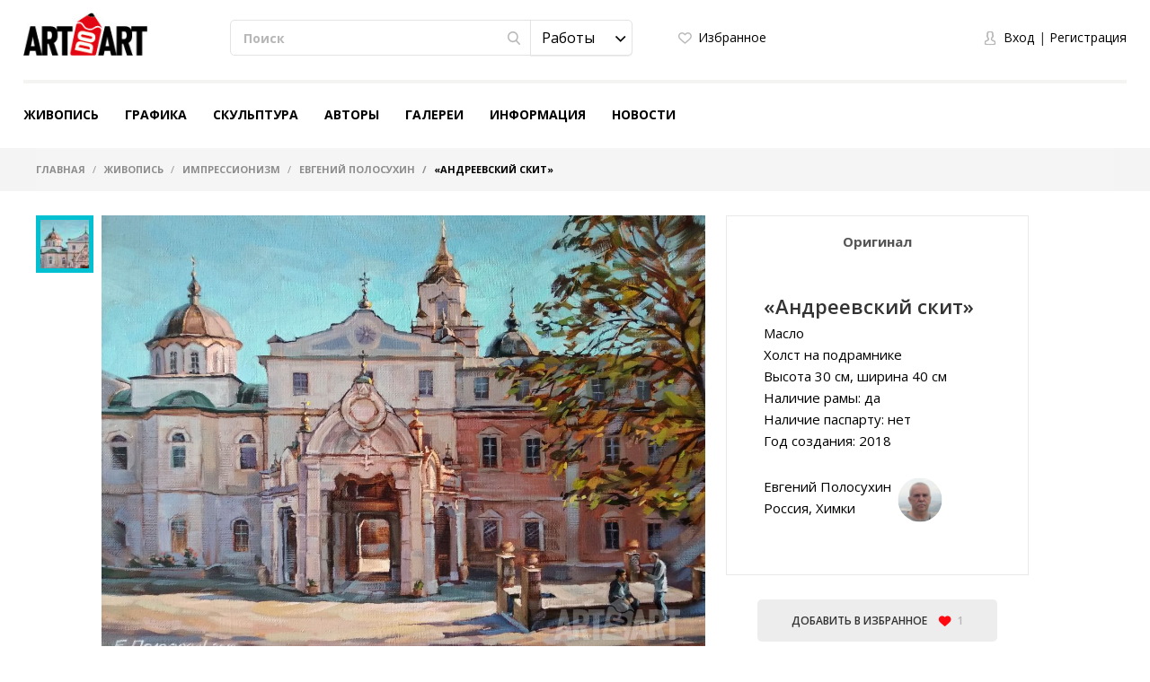

--- FILE ---
content_type: text/html; charset=UTF-8
request_url: https://artdoart.com/product/7477
body_size: 19834
content:

<!DOCTYPE html>
<html lang="ru">  
<head>
    <meta charset="UTF-8" />
    <meta http-equiv="X-UA-Compatible" content="IE=edge" />
            <meta name="viewport" content="width=device-width,initial-scale=1" />
        <meta name="yandex-verification" content="d5f8ecec12304b78" />
    <meta name="google-site-verification" content="5lnsrIfptMDsoWwhO3gKOdyAE34PZ5eLJlNhhPd9qAQ" />
    
    <meta name="csrf-param" content="_csrf">
    <meta name="csrf-token" content="Tm5wdHpiMWgoWkYjGSMDGgcBPwxPUkMcLS1EJzcFfSR3PgJAMxRFKQ==">
    <title>«Андреевский скит» - Живопись, Евгений Полосухин</title>
    <meta name="description" content="Андреевский скит был основан русскими монахами. Это самый большой православный храм на Балканах, но монастырем его не называют,так как официально монастырей только 20. На картине изображен вход на территорию скита. Живопись в стиле Импрессионизм, «Андреевский скит», автор Евгений Полосухин, год создания - 2018">
<meta property="og:description" content="Андреевский скит был основан русскими монахами. Это самый большой православный храм на Балканах, но монастырем его не называют,так как официально монастырей только 20. На картине изображен вход на территорию скита. Живопись в стиле Импрессионизм, «Андреевский скит», автор Евгений Полосухин, год создания - 2018">
<meta property="og:image" content="https://artdoart.com/uploads/product/3004_5ecdbb693a5c8f7be.jpg">
<meta property="og:title" content="«Андреевский скит» - Живопись, Евгений Полосухин">
<meta property="og:url" content="https://artdoart.com/product/7477">
<meta property="og:type" content="website">
<link href="https://artdoart.com/product/7477" rel="canonical">
<link href="/css/bootstrap.css?v=1008" rel="stylesheet">
<link href="/css/bootstrap-theme.css?v=1008" rel="stylesheet">
<link href="/css/fonts.css?v=1008" rel="stylesheet">
<link href="/css/slick-slider.css?v=1008" rel="stylesheet">
<link href="/css/main.css?v=1008" rel="stylesheet">
<link href="/css/noUi-slider.css?v=1008" rel="stylesheet">
<link href="/css/media.css?v=1008" rel="stylesheet">
<link href="/css/cropper.css?v=1008" rel="stylesheet">
<link href="/css/font-awesome.min.css?v=1008" rel="stylesheet">
<link href="/css/animate.min.css?v=1008" rel="stylesheet">
<link href="/css/styles.css?v=1008" rel="stylesheet">
<script src="//www.google.com/recaptcha/api.js?hl=ru" async defer></script>
<script src="/assets/7df7a1fd/jquery.min.js"></script>
<script src="/assets/6960e20a/yii.js"></script>    
            <link rel="alternate" href="https://artdoart.com/product/7477" hreflang="ru" />
        <link rel="alternate" href="https://en.artdoart.com/product/7477" hreflang="en" />
        
            
    <!--<link rel="icon" type="image/png" href="/favicon.png" />-->
    <link rel="icon" type="image/x-icon" href="/favicon.ico?v=2" />
    <link rel="shortcut icon" type="image/x-icon" href="/favicon.ico?v=2" />
	<script type="text/javascript">!function(){var t=document.createElement("script");t.type="text/javascript",t.async=!0,t.src="https://vk.com/js/api/openapi.js?160",t.onload=function(){VK.Retargeting.Init("VK-RTRG-355437-5lwbu"),VK.Retargeting.Hit()},document.head.appendChild(t)}();</script><noscript><img src="https://vk.com/rtrg?p=VK-RTRG-355437-5lwbu" style="position:fixed; left:-999px;" alt=""/></noscript>

</head>

<body class="body_site_product body_guest ">
<script type="text/javascript">var recaptchaCallback = function(response){jQuery('#user-recaptcha').val(response);};
var recaptchaExpiredCallback = function(){jQuery('#user-recaptcha').val('');};</script>
    <!-- Yandex.Metrika counter -->
    <script type="text/javascript" >
        (function(m,e,t,r,i,k,a){m[i]=m[i]||function(){(m[i].a=m[i].a||[]).push(arguments)};
            m[i].l=1*new Date();k=e.createElement(t),a=e.getElementsByTagName(t)[0],k.async=1,k.src=r,a.parentNode.insertBefore(k,a)})
        (window, document, "script", "https://mc.yandex.ru/metrika/tag.js", "ym");

        ym(45851493, "init", {
            clickmap:true,
            trackLinks:true,
            accurateTrackBounce:true,
            webvisor:true
        });
    </script>
    <noscript><div><img src="https://mc.yandex.ru/watch/45851493" style="position:absolute; left:-9999px;" alt="" /></div></noscript>
    <!-- /Yandex.Metrika counter -->
    
    <script>
        window.sys = {
            url: {
                cart: '/cart',
                lang: '/lang',
                cy: '/cy',
                langCy: '/lang-cy'
            },
            messageToAdminInfo: 'Вся исчерпывающая информация по правилам работы с сайтом находится в разделе "Информация" (см.меню сайта), а так же имеется <a href="/page/videorukovodstvo">Видеоруководство</a> по использованию, с которым нужно ознакомиться.<br>Администратор отвечает на вопросы по модерации работы только в том случае, если работа была загружена с нарушением правил сайта.',
            lang: {
                continue: 'Продолжить'
            }
        };
        
        $(document).ready(function(){
            var browser = $.browser();
            if ( (browser[0]=='IE' || browser[0]=='MSIE') && parseInt(browser[1])<11 ) {
                $('#message1Title').attr('style', 'font-family: Arial;');
                goMessage('Для просмотра сайта обновите ваш браузер до последней версии');
            }
        });
    </script>

        
    <header class="header">
        <div class="header__container">

            <div class="header__logo">
                <a class="logo" href="/"></a>            </div>

            <div class="header__main">

                <div class="tablet__menu">
                    <div class="navbar-header">
                        <button type="button" class="navbar-toggle" data-toggle="collapse" data-target="#responsive-menu">
                            <span class="sr-only">Открыть бургер</span>
                            <span class="icon-bar"></span>
                            <span class="icon-bar"></span>
                            <span class="icon-bar"></span>
                        </button>
                    </div>
                    <div class="collapse navbar-collapse" id="responsive-menu">
                        <ul id="mMobileMenu" class="header__menu nav nav-tabs"><li><a class="logo" href="/"></a><button type="button" class="navbar-toggle" data-toggle="collapse" data-target="#responsive-menu">
                                        <span class="sr-only">Закрыть бургер</span>
                                        <span class="icon-bar"></span>
                                        <span class="icon-bar"></span>
                                        <span class="icon-bar"></span>
                                    </button></li>
<li class="mobile__list-menu"><a href="#">Живопись</a>
<ul class="one__lvl-drop-menu">
<li>
<ul>
<li class="head__drop-menu">Стиль</li>
<li><a href="/paintings/style-realism">Реализм</a></li>
<li><a href="/paintings/style-impressionism">Импрессионизм</a></li>
<li><a href="/paintings/style-abstractionism">Абстракционизм</a></li>
<li><a href="/paintings/style-surrealism">Сюрреализм</a></li>
<li><a href="/paintings/style-expressionism">Экспрессионизм</a></li>
<li class="no-bold"><a href="/paintings#all">Посмотреть все</a></li>
</ul>
</li>
<li>
<ul>
<li class="head__drop-menu">Тема</li>
<li><a href="/paintings/subject-landscape">Пейзаж</a></li>
<li><a href="/paintings/subject-seascape">Морской пейзаж</a></li>
<li><a href="/paintings/subject-city-landscape">Городской пейзаж</a></li>
<li><a href="/paintings/subject-still-life">Натюрморт</a></li>
<li><a href="/paintings/subject-animalistics">Анималистика</a></li>
<li class="no-bold"><a href="/paintings#all">Посмотреть все</a></li>
</ul>
</li>
<li>
<ul>
<li class="head__drop-menu">Техника</li>
<li><a href="/paintings/tech-oil">Масло</a></li>
<li><a href="/paintings/tech-acrylic">Акрил</a></li>
<li><a href="/paintings/tech-tempera">Темпера</a></li>
<li><a href="/paintings/tech-mixed-painting-technique">Смешанная техника</a></li>
<li><a href="/paintings/tech-airbrush">Аэрография</a></li>
<li class="no-bold"><a href="/paintings#all">Посмотреть все</a></li>
</ul>
</li>
</ul>
</li>
<li class="mobile__list-menu"><a href="#">Графика</a>
<ul class="one__lvl-drop-menu">
<li>
<ul>
<li class="head__drop-menu">Стиль</li>
<li><a href="/drawing/style-realism">Реализм</a></li>
<li><a href="/drawing/style-impressionism">Импрессионизм</a></li>
<li><a href="/drawing/style-abstractionism">Абстракционизм</a></li>
<li><a href="/drawing/style-surrealism">Сюрреализм</a></li>
<li><a href="/drawing/style-expressionism">Экспрессионизм</a></li>
<li class="no-bold"><a href="/drawing#all">Посмотреть все</a></li>
</ul>
</li>
<li>
<ul>
<li class="head__drop-menu">Тема</li>
<li><a href="/drawing/subject-landscape">Пейзаж</a></li>
<li><a href="/drawing/subject-seascape">Морской пейзаж</a></li>
<li><a href="/drawing/subject-city-landscape">Городской пейзаж</a></li>
<li><a href="/drawing/subject-still-life">Натюрморт</a></li>
<li><a href="/drawing/subject-figurative-painting">Фигуративизм</a></li>
<li class="no-bold"><a href="/drawing#all">Посмотреть все</a></li>
</ul>
</li>
<li>
<ul>
<li class="head__drop-menu">Техника</li>
<li><a href="/drawing/tech-pencil">Карандаш</a></li>
<li><a href="/drawing/tech-drawing-ink">Тушь</a></li>
<li><a href="/drawing/tech-gouache">Гуашь</a></li>
<li><a href="/drawing/tech-watercolor">Акварель</a></li>
<li><a href="/drawing/tech-acrylic-painting">Акрил</a></li>
<li class="no-bold"><a href="/drawing#all">Посмотреть все</a></li>
</ul>
</li>
</ul>
</li>
<li class="mobile__list-menu"><a href="#">Скульптура</a>
<ul class="one__lvl-drop-menu">
<li>
<ul>
<li class="head__drop-menu">Стиль</li>
<li><a href="/sculpture/style-realism">Реализм</a></li>
<li><a href="/sculpture/style-abstractionism">Абстракционизм</a></li>
<li><a href="/sculpture/style-avant-gardism">Авангардизм</a></li>
<li><a href="/sculpture/style-modern">Модерн</a></li>
<li><a href="/sculpture/style-cubism">Кубизм</a></li>
<li class="no-bold"><a href="/sculpture#all">Посмотреть все</a></li>
</ul>
</li>
<li>
<ul>
<li class="head__drop-menu">Тема</li>
<li><a href="/sculpture/subject-portrait">Портрет</a></li>
<li><a href="/sculpture/subject-historical-genre">Исторический жанр</a></li>
<li><a href="/sculpture/subject-mythological-genre">Мифологический жанр</a></li>
<li><a href="/sculpture/subject-genre-sculpture">Бытовой жанр</a></li>
<li><a href="/sculpture/subject-allegory">Аллегория</a></li>
<li class="no-bold"><a href="/sculpture#all">Посмотреть все</a></li>
</ul>
</li>
<li>
<ul>
<li class="head__drop-menu">Техника</li>
<li><a href="/sculpture/tech-round">Круглая</a></li>
<li><a href="/sculpture/tech-relief">Рельеф</a></li>
<li><a href="/sculpture/tech-monumental">Монументальная</a></li>
<li><a href="/sculpture/tech-easel">Станковая</a></li>
<li class="no-bold"><a href="/sculpture#all">Посмотреть все</a></li>
</ul>
</li>
</ul>
</li>
<li class="mobile__list-menu"><a href="/users">Авторы</a></li>
<li class="mobile__list-menu"><a href="/galleries">Галереи</a></li>
<li class="mobile__list-menu"><a href="#">Информация</a>
<ul class="one__lvl-drop-menu">
<li>
<ul>
<li class="head__drop-menu">О компании</li>
<li><a href="/page/about">О нас</a></li>
<li><a href="/contacts">Контакты</a></li>
<li><a href="/news">Новости</a></li>
<li><a href="/partners">Партнеры</a></li>
</ul>
</li>
<li>
<ul>
<li class="head__drop-menu">Покупка и продажа работ</li>
<li><a href="/page/kak-prodat-kartinu">Как продать картину</a></li>
<li><a href="/page/kak-kupit-rabotu">Как купить работу</a></li>
<li><a href="/page/dostavka">Доставка</a></li>
<li><a href="/page/cenoobrazovanie">Ценообразование</a></li>
</ul>
</li>
<li>
<ul>
<li class="head__drop-menu">Другое</li>
<li><a href="/page/faq">FAQ</a></li>
<li><a href="/page/vidy-polzovatelej">Виды пользователей</a></li>
<li><a href="/page/licnyj-kabinet-polzovatela">Личный кабинет пользователя</a></li>
<li><a href="/page/kak-pravilno-oformlat-i-zagruzat-rabotu">Как правильно оформлять и загружать работу</a></li>
<li><a href="/page/soglasenie-ob-ispolzovanii-sajta">Соглашение об использовании сайта</a></li>
<li><a href="/page/politika-avtorskogo-prava">Политика авторского права</a></li>
<li><a href="/page/politika-konfidencialnosti">Политика Конфиденциальности</a></li>
<li><a href="/page/videorukovodstvo">Видеоруководство</a></li>
</ul>
</li>
</ul>
</li>
<li class="mobile__list-menu"><a href="/news">Новости</a></li>
<li class="header__login-mobile">
<ul class="login">
<li class="login__enter" data-toggle="modal" data-target="#modalLogin" onclick="$(&#039;#mMobileMenu .navbar-toggle&#039;).click(); $(&#039;#modalLogin a[href=\&#039;#quick-registration\&#039;]&#039;).tab(&#039;show&#039;);"><a href="#">Вход</a></li>
<li class="login__registration" data-toggle="modal" data-target="#modalLogin" onclick="$(&#039;#mMobileMenu .navbar-toggle&#039;).click(); $(&#039;#modalLogin a[href=\&#039;#quick-login\&#039;]&#039;).tab(&#039;show&#039;);"><a href="#">Регистрация</a></li>
</ul>
</li></ul>                    </div>
                </div>

                <div class="header__search">
                    <div class="search">
                        <form action="/search" method="GET">                            <div class="search__wrapper">
                                <input type="text" class="input input__search" name="searchQuery" placeholder="Поиск">
                                <button class="btn btn__search"><span class="icon icon__search"></span></button>

                                <select id="searchType1" class="selectpicker searchpicker--mob searchType" name="searchType" data-mobile="true">
<option value="1">Работы</option>
<option value="0">Авторы</option>
</select>                            </div>

                            <select id="searchType2" class="selectpicker searchType" name="searchType">
<option value="1">Работы</option>
<option value="0">Авторы</option>
</select>                        </form>                    </div>
                </div>

                <div class="header__logo--mob">
                    <a class="logo" href="/"></a>                </div>

                <div class="header__card">
                    <ul class="quick">
                        <li>
                                                            <a class="quick__favourite--header" href="#" data-toggle="modal" data-target="#modalLogin" onclick="$(&#039;#modalLogin a[href=\&#039;#quick-registration\&#039;]&#039;).tab(&#039;show&#039;);">Избранное</a>                                                    </li>
                        <li style="display: none;">
                            <a class="quick__card--header" href="/cart">Корзина <p class="colichestvo" style="display: none;" id="cartCount"></p></a>                        </li>
                        <li>
                            
                        </li>
                    </ul>
                </div>

                <div class="header__login">
                    <ul class="login">
                                                    <li><a href="#" class="login__enter" data-toggle="modal" data-target="#modalLogin" onclick="$('#modalLogin a[href=\'#quick-registration\']').tab('show');">Вход</a></li>
                            <li><a href="#" class="login__registration" data-toggle="modal" data-target="#modalLogin" onclick="$('#modalLogin a[href=\'#quick-login\']').tab('show');">Регистрация</a></li>
                                            </ul>
                </div>

                <div class="header__card-mob">
                    <ul class="quick">
                        <li>
                                                            <a class="quick__favourite--header" href="#" data-toggle="modal" data-target="#modalLogin" onclick="$(&#039;#modalLogin a[href=\&#039;#quick-registration\&#039;]&#039;).tab(&#039;show&#039;);"></a>                                                    </li>
                        <li style="display: none;">
                            <a class="quick__card--header" href="/cart"></a>                        </li>
                        <li>
                                                            <a href="#" class="login__enter" data-toggle="modal" data-target="#modalLogin" onclick="$('#modalLogin a[href=\'#quick-registration\']').tab('show');"></a>
                                                    </li>
                    </ul>
                </div>

            </div>

            <ul class="header__menu nav nav-tabs"><li class="mobile__list"><a href="/paintings">Живопись</a>
<ul class="one__lvl-drop-menu">
<li>
<ul>
<li class="head__drop-menu">Стиль</li>
<li><a href="/paintings/style-realism">Реализм</a></li>
<li><a href="/paintings/style-impressionism">Импрессионизм</a></li>
<li><a href="/paintings/style-abstractionism">Абстракционизм</a></li>
<li><a href="/paintings/style-surrealism">Сюрреализм</a></li>
<li><a href="/paintings/style-expressionism">Экспрессионизм</a></li>
<li class="no-bold"><a href="/paintings#all">Посмотреть все</a></li>
</ul>
</li>
<li>
<ul>
<li class="head__drop-menu">Тема</li>
<li><a href="/paintings/subject-landscape">Пейзаж</a></li>
<li><a href="/paintings/subject-seascape">Морской пейзаж</a></li>
<li><a href="/paintings/subject-city-landscape">Городской пейзаж</a></li>
<li><a href="/paintings/subject-still-life">Натюрморт</a></li>
<li><a href="/paintings/subject-animalistics">Анималистика</a></li>
<li class="no-bold"><a href="/paintings#all">Посмотреть все</a></li>
</ul>
</li>
<li>
<ul>
<li class="head__drop-menu">Техника</li>
<li><a href="/paintings/tech-oil">Масло</a></li>
<li><a href="/paintings/tech-acrylic">Акрил</a></li>
<li><a href="/paintings/tech-tempera">Темпера</a></li>
<li><a href="/paintings/tech-mixed-painting-technique">Смешанная техника</a></li>
<li><a href="/paintings/tech-airbrush">Аэрография</a></li>
<li class="no-bold"><a href="/paintings#all">Посмотреть все</a></li>
</ul>
</li>
<li class="showAll"><a href="/paintings#all">Посмотреть все</a></li>
</ul>
</li>
<li class="mobile__list"><a href="/drawing">Графика</a>
<ul class="one__lvl-drop-menu">
<li>
<ul>
<li class="head__drop-menu">Стиль</li>
<li><a href="/drawing/style-realism">Реализм</a></li>
<li><a href="/drawing/style-impressionism">Импрессионизм</a></li>
<li><a href="/drawing/style-abstractionism">Абстракционизм</a></li>
<li><a href="/drawing/style-surrealism">Сюрреализм</a></li>
<li><a href="/drawing/style-expressionism">Экспрессионизм</a></li>
<li class="no-bold"><a href="/drawing#all">Посмотреть все</a></li>
</ul>
</li>
<li>
<ul>
<li class="head__drop-menu">Тема</li>
<li><a href="/drawing/subject-landscape">Пейзаж</a></li>
<li><a href="/drawing/subject-seascape">Морской пейзаж</a></li>
<li><a href="/drawing/subject-city-landscape">Городской пейзаж</a></li>
<li><a href="/drawing/subject-still-life">Натюрморт</a></li>
<li><a href="/drawing/subject-figurative-painting">Фигуративизм</a></li>
<li class="no-bold"><a href="/drawing#all">Посмотреть все</a></li>
</ul>
</li>
<li>
<ul>
<li class="head__drop-menu">Техника</li>
<li><a href="/drawing/tech-pencil">Карандаш</a></li>
<li><a href="/drawing/tech-drawing-ink">Тушь</a></li>
<li><a href="/drawing/tech-gouache">Гуашь</a></li>
<li><a href="/drawing/tech-watercolor">Акварель</a></li>
<li><a href="/drawing/tech-acrylic-painting">Акрил</a></li>
<li class="no-bold"><a href="/drawing#all">Посмотреть все</a></li>
</ul>
</li>
<li class="showAll"><a href="/drawing#all">Посмотреть все</a></li>
</ul>
</li>
<li class="mobile__list"><a href="/sculpture">Скульптура</a>
<ul class="one__lvl-drop-menu">
<li>
<ul>
<li class="head__drop-menu">Стиль</li>
<li><a href="/sculpture/style-realism">Реализм</a></li>
<li><a href="/sculpture/style-abstractionism">Абстракционизм</a></li>
<li><a href="/sculpture/style-avant-gardism">Авангардизм</a></li>
<li><a href="/sculpture/style-modern">Модерн</a></li>
<li><a href="/sculpture/style-cubism">Кубизм</a></li>
<li class="no-bold"><a href="/sculpture#all">Посмотреть все</a></li>
</ul>
</li>
<li>
<ul>
<li class="head__drop-menu">Тема</li>
<li><a href="/sculpture/subject-portrait">Портрет</a></li>
<li><a href="/sculpture/subject-historical-genre">Исторический жанр</a></li>
<li><a href="/sculpture/subject-mythological-genre">Мифологический жанр</a></li>
<li><a href="/sculpture/subject-genre-sculpture">Бытовой жанр</a></li>
<li><a href="/sculpture/subject-allegory">Аллегория</a></li>
<li class="no-bold"><a href="/sculpture#all">Посмотреть все</a></li>
</ul>
</li>
<li>
<ul>
<li class="head__drop-menu">Техника</li>
<li><a href="/sculpture/tech-round">Круглая</a></li>
<li><a href="/sculpture/tech-relief">Рельеф</a></li>
<li><a href="/sculpture/tech-monumental">Монументальная</a></li>
<li><a href="/sculpture/tech-easel">Станковая</a></li>
<li class="no-bold"><a href="/sculpture#all">Посмотреть все</a></li>
</ul>
</li>
<li class="showAll"><a href="/sculpture#all">Посмотреть все</a></li>
</ul>
</li>
<li class="mobile__list"><a href="/users">Авторы</a></li>
<li class="mobile__list"><a href="/galleries">Галереи</a></li>
<li class="mobile__list mobile__list-information"><a href="javascript:void(0);">Информация</a>
<ul class="one__lvl-drop-menu one__lvl-drop-menu-info">
<li>
<ul>
<li class="head__drop-menu">О компании</li>
<li><a href="/page/about">О нас</a></li>
<li><a href="/contacts">Контакты</a></li>
<li><a href="/news">Новости</a></li>
<li><a href="/partners">Партнеры</a></li>
</ul>
</li>
<li>
<ul>
<li class="head__drop-menu">Покупка и продажа работ</li>
<li><a href="/page/kak-prodat-kartinu">Как продать картину</a></li>
<li><a href="/page/kak-kupit-rabotu">Как купить работу</a></li>
<li><a href="/page/dostavka">Доставка</a></li>
<li><a href="/page/cenoobrazovanie">Ценообразование</a></li>
</ul>
</li>
<li>
<ul>
<li class="head__drop-menu">Другое</li>
<li><a href="/page/faq">FAQ</a></li>
<li><a href="/page/vidy-polzovatelej">Виды пользователей</a></li>
<li><a href="/page/licnyj-kabinet-polzovatela">Личный кабинет пользователя</a></li>
<li><a href="/page/kak-pravilno-oformlat-i-zagruzat-rabotu">Как правильно оформлять и загружать работу</a></li>
<li><a href="/page/soglasenie-ob-ispolzovanii-sajta">Соглашение об использовании сайта</a></li>
<li><a href="/page/politika-avtorskogo-prava">Политика авторского права</a></li>
<li><a href="/page/politika-konfidencialnosti">Политика Конфиденциальности</a></li>
<li><a href="/page/videorukovodstvo">Видеоруководство</a></li>
</ul>
</li>
</ul>
</li>
<li class="mobile__list"><a href="/news">Новости</a></li></ul>
        </div>
    </header>
    
    
<div class="breadcrumb__wrapper">
    <div class="breadcrumb__container">
        <ol class="breadcrumb">
            <li>
                <a href="/">Главная</a>            </li>

                                                <li>
                        <a href="/paintings">Живопись</a>                    </li>
                                                                <li>
                        <a href="/paintings/style-impressionism">Импрессионизм</a>                    </li>
                                                                <li>
                        <a href="/users/evgeniy-polosuhin-3004">Евгений Полосухин</a>                    </li>
                                                                <li class="active">
                        «Андреевский скит»                    </li>
                                    </ol>
    </div>
</div>    
    
    
<script>
    $(document).ready(function(){
        
        $("#review").click(function(){
                            $('#modalLogin').modal('show');
                $('#modalLogin a[href=\'#quick-registration\']').tab('show');
                return false;
                    });
        
    });
</script>

<div class="content">
    <div class="content__container">

        <div class="card" itemscope itemtype="http://schema.org/Product">
            <div class="card__slider">
                                    <div class="slider-card">
                        <div class="slider-card__carousel">
                                                            <div class="slider-card__carousel__list">
                                    <div itemprop="image" src="https://artdoart.com/uploads/product/3004_5ecdbb693a5c8f7be.jpg" class="slider-card__carousel__img" style="background-image: url(/uploads/product/3004_5ecdbb693a5c8f7be.jpg);" alt="Живопись, Пейзаж - «Андреевский скит»"></div>
                                </div>
                                                    </div>

                        <div class="slider-card__nav">
                                                            <div class="slider-card__nav__list">
                                    <div class="slider-card__nav__img" style="background-image: url(/uploads/product/preview2/3004_5ecdbb693a5c8f7be.jpg);" alt="Живопись, Пейзаж - «Андреевский скит»"></div>
                                </div>
                                                    </div>

                        <div class="slider-card__nav-tab">
                                                            <div class="slider-card__nav__list">
                                    <div class="slider-card__nav__img" style="background-image: url(/uploads/product/preview2/3004_5ecdbb693a5c8f7be.jpg);" alt="Живопись, Пейзаж - «Андреевский скит»"></div>
                                </div>
                                                    </div>
                    </div>
                
                <!--  -->
            </div>

            <div class="card__info">
                <div class="card__tab">
                    <ul class="nav nav-tabs card__tab__nav">
                        <li class="active"><a href="#card-original" data-toggle="tab">Оригинал</a></li>
                                            </ul>

                    <div class="tab-content card__tab__content">
                        <div class="tab-pane active" id="card-original">
                            <div class="card__tab__description">
                                <h1 class="card__tab__title" itemprop="name">«Андреевский скит»</h1>

                                <div class="card__tab__text">Масло</div>
                                                                    <div class="card__tab__text">Холст на подрамнике</div>
                                                                                                                                    <div class="card__tab__text">
                                        Высота 30 см, ширина 40 см                                    </div>
                                                                                                    <div class="card__tab__text">Наличие рамы: да</div>
                                    <div class="card__tab__text">Наличие паспарту: нет</div>
                                                                                                    <div class="card__tab__text">Год создания: 2018</div>
                                                                                            </div>

                            <div class="card__tab__profile">
                                <div class="card__tab__profile__description card__tab__text">
                                                                                                                                                                    <a class="card__tab__text" href="/users/evgeniy-polosuhin-3004">Евгений Полосухин</a>                                                                                                                <br />
                                    <div class="card__tab__text">
                                                                                <a href="/users/russia">Россия</a>,
                                                                                            <a href="/users/russia/khimki">Химки</a>                                                                                                                            </div>
                                </div>
                                
                                                                    <a class="card__tab__profile__img   " href="/users/evgeniy-polosuhin-3004" alt="Евгений Полосухин"><img src="/uploads/user/preview/6d7c9379695ed59be21e32c825d.JPG" alt=""></a>                                                            </div>

                                                        
                            
                            <div class="card__tab__price" itemprop="offers" itemscope itemtype="http://schema.org/Offer">
                                                                                                    <meta itemprop="price" content="0">
                                    <meta itemprop="priceCurrency" content="RUB">
                                                            </div>

                                                    </div>

                                            </div>
                </div>

                                <div class="card__info__btn">
                    <button class="btn btn__favourite" data-state="0" data-url="/user/ajax?action=productFavorite" data-toggle="modal" data-target="#modalLogin" onclick="$('#modalLogin a[href=\'#quick-registration\']').tab('show');">
                                                    добавить в избранное                                                <span class="icon icon__heart"></span>
                        <span class="btn__favourite__count">1</span>
                    </button>
                </div>

                <div class="card__social">
                    <div class="card__tab__text card__tab__text--light">поделиться</div>

                    <ul class="social social--card">
                        <li class="social__list">
                            
<a class="icon icon__vk icon__vk--grey" href="https://vk.com/share.php?url=https%3A%2F%2Fartdoart.com%2Fproduct%2F7477&amp;image=https%3A%2F%2Fartdoart.com%2Fuploads%2Fproduct%2F3004_5ecdbb693a5c8f7be.jpg&amp;title=%C2%AB%D0%90%D0%BD%D0%B4%D1%80%D0%B5%D0%B5%D0%B2%D1%81%D0%BA%D0%B8%D0%B9+%D1%81%D0%BA%D0%B8%D1%82%C2%BB.+%D0%90%D0%BD%D0%B4%D1%80%D0%B5%D0%B5%D0%B2%D1%81%D0%BA%D0%B8%D0%B9+%D1%81%D0%BA%D0%B8%D1%82+%D0%B1%D1%8B%D0%BB+%D0%BE%D1%81%D0%BD%D0%BE%D0%B2%D0%B0%D0%BD+%D1%80%D1%83%D1%81%D1%81%D0%BA%D0%B8%D0%BC%D0%B8+%D0%BC%D0%BE%D0%BD%D0%B0%D1%85%D0%B0%D0%BC%D0%B8.+%D0%AD%D1%82%D0%BE+%D1%81%D0%B0%D0%BC%D1%8B%D0%B9+%D0%B1%D0%BE%D0%BB%D1%8C%D1%88%D0%BE%D0%B9+%D0%BF%D1%80%D0%B0%D0%B2%D0%BE%D1%81%D0%BB%D0%B0%D0%B2%D0%BD%D1%8B%D0%B9+%D1%85%D1%80%D0%B0%D0%BC+%D0%BD%D0%B0+%D0%91%D0%B0%D0%BB%D0%BA%D0%B0%D0%BD%D0%B0%D1%85%2C+%D0%BD%D0%BE+%D0%BC%D0%BE%D0%BD%D0%B0%D1%81%D1%82%D1%8B%D1%80%D0%B5%D0%BC+%D0%B5%D0%B3%D0%BE+%D0%BD%D0%B5+%D0%BD%D0%B0%D0%B7%D1%8B%D0%B2%D0%B0%D1%8E%D1%82%2C%D1%82%D0%B0%D0%BA+%D0%BA%D0%B0%D0%BA+%D0%BE%D1%84%D0%B8%D1%86%D0%B8%D0%B0%D0%BB%D1%8C%D0%BD%D0%BE+%D0%BC%D0%BE%D0%BD%D0%B0%D1%81%D1%82%D1%8B%D1%80%D0%B5%D0%B9+%D1%82%D0%BE%D0%BB%D1%8C%D0%BA%D0%BE+20.+%D0%9D%D0%B0+%D0%BA%D0%B0%D1%80%D1%82%D0%B8%D0%BD%D0%B5+%D0%B8%D0%B7%D0%BE%D0%B1%D1%80%D0%B0%D0%B6%D0%B5%D0%BD+%D0%B2%D1%85%D0%BE%D0%B4+%D0%BD%D0%B0+%D1%82%D0%B5%D1%80%D1%80%D0%B8%D1%82%D0%BE%D1%80%D0%B8%D1%8E+%D1%81%D0%BA%D0%B8%D1%82%D0%B0.+%D0%96%D0%B8%D0%B2%D0%BE%D0%BF%D0%B8%D1%81%D1%8C+%D0%B2+%D1%81%D1%82%D0%B8%D0%BB%D0%B5+%D0%98%D0%BC%D0%BF%D1%80%D0%B5%D1%81%D1%81%D0%B8%D0%BE%D0%BD%D0%B8%D0%B7%D0%BC%2C+%C2%AB%D0%90%D0%BD%D0%B4%D1%80%D0%B5%D0%B5%D0%B2%D1%81%D0%BA%D0%B8%D0%B9+%D1%81%D0%BA%D0%B8%D1%82%C2%BB%2C+%D0%B0%D0%B2%D1%82%D0%BE%D1%80+%D0%95%D0%B2%D0%B3%D0%B5%D0%BD%D0%B8%D0%B9+%D0%9F%D0%BE%D0%BB%D0%BE%D1%81%D1%83%D1%85%D0%B8%D0%BD%2C+%D0%B3%D0%BE%D0%B4+%D1%81%D0%BE%D0%B7%D0%B4%D0%B0%D0%BD%D0%B8%D1%8F+-+2018&amp;description=%D0%90%D0%BD%D0%B4%D1%80%D0%B5%D0%B5%D0%B2%D1%81%D0%BA%D0%B8%D0%B9+%D1%81%D0%BA%D0%B8%D1%82+%D0%B1%D1%8B%D0%BB+%D0%BE%D1%81%D0%BD%D0%BE%D0%B2%D0%B0%D0%BD+%D1%80%D1%83%D1%81%D1%81%D0%BA%D0%B8%D0%BC%D0%B8+%D0%BC%D0%BE%D0%BD%D0%B0%D1%85%D0%B0%D0%BC%D0%B8.+%D0%AD%D1%82%D0%BE+%D1%81%D0%B0%D0%BC%D1%8B%D0%B9+%D0%B1%D0%BE%D0%BB%D1%8C%D1%88%D0%BE%D0%B9+%D0%BF%D1%80%D0%B0%D0%B2%D0%BE%D1%81%D0%BB%D0%B0%D0%B2%D0%BD%D1%8B%D0%B9+%D1%85%D1%80%D0%B0%D0%BC+%D0%BD%D0%B0+%D0%91%D0%B0%D0%BB%D0%BA%D0%B0%D0%BD%D0%B0%D1%85%2C+%D0%BD%D0%BE+%D0%BC%D0%BE%D0%BD%D0%B0%D1%81%D1%82%D1%8B%D1%80%D0%B5%D0%BC+%D0%B5%D0%B3%D0%BE+%D0%BD%D0%B5+%D0%BD%D0%B0%D0%B7%D1%8B%D0%B2%D0%B0%D1%8E%D1%82%2C%D1%82%D0%B0%D0%BA+%D0%BA%D0%B0%D0%BA+%D0%BE%D1%84%D0%B8%D1%86%D0%B8%D0%B0%D0%BB%D1%8C%D0%BD%D0%BE+%D0%BC%D0%BE%D0%BD%D0%B0%D1%81%D1%82%D1%8B%D1%80%D0%B5%D0%B9+%D1%82%D0%BE%D0%BB%D1%8C%D0%BA%D0%BE+20.+%D0%9D%D0%B0+%D0%BA%D0%B0%D1%80%D1%82%D0%B8%D0%BD%D0%B5+%D0%B8%D0%B7%D0%BE%D0%B1%D1%80%D0%B0%D0%B6%D0%B5%D0%BD+%D0%B2%D1%85%D0%BE%D0%B4+%D0%BD%D0%B0+%D1%82%D0%B5%D1%80%D1%80%D0%B8%D1%82%D0%BE%D1%80%D0%B8%D1%8E+%D1%81%D0%BA%D0%B8%D1%82%D0%B0.+%D0%96%D0%B8%D0%B2%D0%BE%D0%BF%D0%B8%D1%81%D1%8C+%D0%B2+%D1%81%D1%82%D0%B8%D0%BB%D0%B5+%D0%98%D0%BC%D0%BF%D1%80%D0%B5%D1%81%D1%81%D0%B8%D0%BE%D0%BD%D0%B8%D0%B7%D0%BC%2C+%C2%AB%D0%90%D0%BD%D0%B4%D1%80%D0%B5%D0%B5%D0%B2%D1%81%D0%BA%D0%B8%D0%B9+%D1%81%D0%BA%D0%B8%D1%82%C2%BB%2C+%D0%B0%D0%B2%D1%82%D0%BE%D1%80+%D0%95%D0%B2%D0%B3%D0%B5%D0%BD%D0%B8%D0%B9+%D0%9F%D0%BE%D0%BB%D0%BE%D1%81%D1%83%D1%85%D0%B8%D0%BD%2C+%D0%B3%D0%BE%D0%B4+%D1%81%D0%BE%D0%B7%D0%B4%D0%B0%D0%BD%D0%B8%D1%8F+-+2018&amp;utm_source=share2" rel="nofollow" target="_blank" onclick="window.open(&quot;https://vk.com/share.php?url=https%3A%2F%2Fartdoart.com%2Fproduct%2F7477&amp;image=https%3A%2F%2Fartdoart.com%2Fuploads%2Fproduct%2F3004_5ecdbb693a5c8f7be.jpg&amp;title=%C2%AB%D0%90%D0%BD%D0%B4%D1%80%D0%B5%D0%B5%D0%B2%D1%81%D0%BA%D0%B8%D0%B9+%D1%81%D0%BA%D0%B8%D1%82%C2%BB.+%D0%90%D0%BD%D0%B4%D1%80%D0%B5%D0%B5%D0%B2%D1%81%D0%BA%D0%B8%D0%B9+%D1%81%D0%BA%D0%B8%D1%82+%D0%B1%D1%8B%D0%BB+%D0%BE%D1%81%D0%BD%D0%BE%D0%B2%D0%B0%D0%BD+%D1%80%D1%83%D1%81%D1%81%D0%BA%D0%B8%D0%BC%D0%B8+%D0%BC%D0%BE%D0%BD%D0%B0%D1%85%D0%B0%D0%BC%D0%B8.+%D0%AD%D1%82%D0%BE+%D1%81%D0%B0%D0%BC%D1%8B%D0%B9+%D0%B1%D0%BE%D0%BB%D1%8C%D1%88%D0%BE%D0%B9+%D0%BF%D1%80%D0%B0%D0%B2%D0%BE%D1%81%D0%BB%D0%B0%D0%B2%D0%BD%D1%8B%D0%B9+%D1%85%D1%80%D0%B0%D0%BC+%D0%BD%D0%B0+%D0%91%D0%B0%D0%BB%D0%BA%D0%B0%D0%BD%D0%B0%D1%85%2C+%D0%BD%D0%BE+%D0%BC%D0%BE%D0%BD%D0%B0%D1%81%D1%82%D1%8B%D1%80%D0%B5%D0%BC+%D0%B5%D0%B3%D0%BE+%D0%BD%D0%B5+%D0%BD%D0%B0%D0%B7%D1%8B%D0%B2%D0%B0%D1%8E%D1%82%2C%D1%82%D0%B0%D0%BA+%D0%BA%D0%B0%D0%BA+%D0%BE%D1%84%D0%B8%D1%86%D0%B8%D0%B0%D0%BB%D1%8C%D0%BD%D0%BE+%D0%BC%D0%BE%D0%BD%D0%B0%D1%81%D1%82%D1%8B%D1%80%D0%B5%D0%B9+%D1%82%D0%BE%D0%BB%D1%8C%D0%BA%D0%BE+20.+%D0%9D%D0%B0+%D0%BA%D0%B0%D1%80%D1%82%D0%B8%D0%BD%D0%B5+%D0%B8%D0%B7%D0%BE%D0%B1%D1%80%D0%B0%D0%B6%D0%B5%D0%BD+%D0%B2%D1%85%D0%BE%D0%B4+%D0%BD%D0%B0+%D1%82%D0%B5%D1%80%D1%80%D0%B8%D1%82%D0%BE%D1%80%D0%B8%D1%8E+%D1%81%D0%BA%D0%B8%D1%82%D0%B0.+%D0%96%D0%B8%D0%B2%D0%BE%D0%BF%D0%B8%D1%81%D1%8C+%D0%B2+%D1%81%D1%82%D0%B8%D0%BB%D0%B5+%D0%98%D0%BC%D0%BF%D1%80%D0%B5%D1%81%D1%81%D0%B8%D0%BE%D0%BD%D0%B8%D0%B7%D0%BC%2C+%C2%AB%D0%90%D0%BD%D0%B4%D1%80%D0%B5%D0%B5%D0%B2%D1%81%D0%BA%D0%B8%D0%B9+%D1%81%D0%BA%D0%B8%D1%82%C2%BB%2C+%D0%B0%D0%B2%D1%82%D0%BE%D1%80+%D0%95%D0%B2%D0%B3%D0%B5%D0%BD%D0%B8%D0%B9+%D0%9F%D0%BE%D0%BB%D0%BE%D1%81%D1%83%D1%85%D0%B8%D0%BD%2C+%D0%B3%D0%BE%D0%B4+%D1%81%D0%BE%D0%B7%D0%B4%D0%B0%D0%BD%D0%B8%D1%8F+-+2018&amp;description=%D0%90%D0%BD%D0%B4%D1%80%D0%B5%D0%B5%D0%B2%D1%81%D0%BA%D0%B8%D0%B9+%D1%81%D0%BA%D0%B8%D1%82+%D0%B1%D1%8B%D0%BB+%D0%BE%D1%81%D0%BD%D0%BE%D0%B2%D0%B0%D0%BD+%D1%80%D1%83%D1%81%D1%81%D0%BA%D0%B8%D0%BC%D0%B8+%D0%BC%D0%BE%D0%BD%D0%B0%D1%85%D0%B0%D0%BC%D0%B8.+%D0%AD%D1%82%D0%BE+%D1%81%D0%B0%D0%BC%D1%8B%D0%B9+%D0%B1%D0%BE%D0%BB%D1%8C%D1%88%D0%BE%D0%B9+%D0%BF%D1%80%D0%B0%D0%B2%D0%BE%D1%81%D0%BB%D0%B0%D0%B2%D0%BD%D1%8B%D0%B9+%D1%85%D1%80%D0%B0%D0%BC+%D0%BD%D0%B0+%D0%91%D0%B0%D0%BB%D0%BA%D0%B0%D0%BD%D0%B0%D1%85%2C+%D0%BD%D0%BE+%D0%BC%D0%BE%D0%BD%D0%B0%D1%81%D1%82%D1%8B%D1%80%D0%B5%D0%BC+%D0%B5%D0%B3%D0%BE+%D0%BD%D0%B5+%D0%BD%D0%B0%D0%B7%D1%8B%D0%B2%D0%B0%D1%8E%D1%82%2C%D1%82%D0%B0%D0%BA+%D0%BA%D0%B0%D0%BA+%D0%BE%D1%84%D0%B8%D1%86%D0%B8%D0%B0%D0%BB%D1%8C%D0%BD%D0%BE+%D0%BC%D0%BE%D0%BD%D0%B0%D1%81%D1%82%D1%8B%D1%80%D0%B5%D0%B9+%D1%82%D0%BE%D0%BB%D1%8C%D0%BA%D0%BE+20.+%D0%9D%D0%B0+%D0%BA%D0%B0%D1%80%D1%82%D0%B8%D0%BD%D0%B5+%D0%B8%D0%B7%D0%BE%D0%B1%D1%80%D0%B0%D0%B6%D0%B5%D0%BD+%D0%B2%D1%85%D0%BE%D0%B4+%D0%BD%D0%B0+%D1%82%D0%B5%D1%80%D1%80%D0%B8%D1%82%D0%BE%D1%80%D0%B8%D1%8E+%D1%81%D0%BA%D0%B8%D1%82%D0%B0.+%D0%96%D0%B8%D0%B2%D0%BE%D0%BF%D0%B8%D1%81%D1%8C+%D0%B2+%D1%81%D1%82%D0%B8%D0%BB%D0%B5+%D0%98%D0%BC%D0%BF%D1%80%D0%B5%D1%81%D1%81%D0%B8%D0%BE%D0%BD%D0%B8%D0%B7%D0%BC%2C+%C2%AB%D0%90%D0%BD%D0%B4%D1%80%D0%B5%D0%B5%D0%B2%D1%81%D0%BA%D0%B8%D0%B9+%D1%81%D0%BA%D0%B8%D1%82%C2%BB%2C+%D0%B0%D0%B2%D1%82%D0%BE%D1%80+%D0%95%D0%B2%D0%B3%D0%B5%D0%BD%D0%B8%D0%B9+%D0%9F%D0%BE%D0%BB%D0%BE%D1%81%D1%83%D1%85%D0%B8%D0%BD%2C+%D0%B3%D0%BE%D0%B4+%D1%81%D0%BE%D0%B7%D0%B4%D0%B0%D0%BD%D0%B8%D1%8F+-+2018&amp;utm_source=share2&quot;, &quot;&quot;, &quot;scrollbars=yes,resizable=no,width=640,height=480,top=&quot;+Math.floor((screen.height - 480)/2)+&quot;,left=&quot;+Math.floor((screen.width - 640)/2)); return false;"></a>                        </li>
                        <li class="social__list">
                            
<a class="icon icon__fb icon__fb--grey" href="https://www.facebook.com/sharer.php?src=sp&amp;u=https%3A%2F%2Fartdoart.com%2Fproduct%2F7477&amp;utm_source=share2" rel="nofollow" target="_blank" onclick="window.open(&quot;https://www.facebook.com/sharer.php?src=sp&amp;u=https%3A%2F%2Fartdoart.com%2Fproduct%2F7477&amp;utm_source=share2&quot;, &quot;&quot;, &quot;scrollbars=yes,resizable=no,width=640,height=480,top=&quot;+Math.floor((screen.height - 480)/2)+&quot;,left=&quot;+Math.floor((screen.width - 640)/2)); return false;"></a>                        </li>
                        <li class="social__list">
                            
<a class="icon icon__ok icon__ok--grey" href="https://connect.ok.ru/offer?url=https%3A%2F%2Fartdoart.com%2Fproduct%2F7477&amp;title=%C2%AB%D0%90%D0%BD%D0%B4%D1%80%D0%B5%D0%B5%D0%B2%D1%81%D0%BA%D0%B8%D0%B9+%D1%81%D0%BA%D0%B8%D1%82%C2%BB&amp;description=%D0%9F%D0%B5%D1%80%D0%B5%D0%B9%D0%B4%D1%8F+%D0%BF%D0%BE+%D1%81%D1%81%D1%8B%D0%BB%D0%BA%D0%B5%2C+%D0%B2%D1%8B+%D1%82%D0%B0%D0%BA%D0%B6%D0%B5+%D0%BC%D0%BE%D0%B6%D0%B5%D1%82%D0%B5+%D0%BE%D0%B7%D0%BD%D0%B0%D0%BA%D0%BE%D0%BC%D0%B8%D1%82%D1%81%D1%8F+%D1%81+%D0%B4%D1%80%D1%83%D0%B3%D0%B8%D0%BC%D0%B8+%D1%80%D0%B0%D0%B1%D0%BE%D1%82%D0%B0%D0%BC%D0%B8+%D0%B0%D0%B2%D1%82%D0%BE%D1%80%D0%B0%2C+%D0%BF%D1%80%D0%B5%D0%B4%D1%81%D1%82%D0%B0%D0%B2%D0%BB%D0%B5%D0%BD%D0%BD%D1%8B%D0%BC%D0%B8+%D0%BD%D0%B0+%D1%81%D0%B0%D0%B9%D1%82%D0%B5+Artdoart.com.&amp;imageUrl=https%3A%2F%2Fartdoart.com%2Fuploads%2Fproduct%2F3004_5ecdbb693a5c8f7be.jpg" rel="nofollow" target="_blank" onclick="window._w_ok = window.open(&quot;https://connect.ok.ru/offer?url=https%3A%2F%2Fartdoart.com%2Fproduct%2F7477&amp;title=%C2%AB%D0%90%D0%BD%D0%B4%D1%80%D0%B5%D0%B5%D0%B2%D1%81%D0%BA%D0%B8%D0%B9+%D1%81%D0%BA%D0%B8%D1%82%C2%BB&amp;description=%D0%9F%D0%B5%D1%80%D0%B5%D0%B9%D0%B4%D1%8F+%D0%BF%D0%BE+%D1%81%D1%81%D1%8B%D0%BB%D0%BA%D0%B5%2C+%D0%B2%D1%8B+%D1%82%D0%B0%D0%BA%D0%B6%D0%B5+%D0%BC%D0%BE%D0%B6%D0%B5%D1%82%D0%B5+%D0%BE%D0%B7%D0%BD%D0%B0%D0%BA%D0%BE%D0%BC%D0%B8%D1%82%D1%81%D1%8F+%D1%81+%D0%B4%D1%80%D1%83%D0%B3%D0%B8%D0%BC%D0%B8+%D1%80%D0%B0%D0%B1%D0%BE%D1%82%D0%B0%D0%BC%D0%B8+%D0%B0%D0%B2%D1%82%D0%BE%D1%80%D0%B0%2C+%D0%BF%D1%80%D0%B5%D0%B4%D1%81%D1%82%D0%B0%D0%B2%D0%BB%D0%B5%D0%BD%D0%BD%D1%8B%D0%BC%D0%B8+%D0%BD%D0%B0+%D1%81%D0%B0%D0%B9%D1%82%D0%B5+Artdoart.com.&amp;imageUrl=https%3A%2F%2Fartdoart.com%2Fuploads%2Fproduct%2F3004_5ecdbb693a5c8f7be.jpg&quot;, &quot;&quot;, &quot;scrollbars=yes,resizable=no,width=640,height=480,top=&quot;+Math.floor((screen.height - 480)/2)+&quot;,left=&quot;+Math.floor((screen.width - 640)/2)); return false;"></a>                        </li>
                    </ul>
                </div>

            </div>

                            <div class="card__description">
                                            <h2 class="card__title">Описание картины</h2>
                                                            
                    <p>
                        Андреевский скит был основан русскими монахами. Это самый большой православный храм на Балканах, но монастырем его не называют,так как официально монастырей только 20. На картине изображен вход на территорию скита.<br />
                    </p>
                    
                    <div itemprop="description" style="display:none;">
                        Работа ««Андреевский скит»», Живопись в стиле Импрессионизм, Масло, Высота 30 см, ширина 40 см.
                    </div>

                    <!--<a href="#">Читать полностью</a>-->
                </div>
                        
                            <div class="card__description">
                    <h2 class="card__title">Теги</h2>
                    <p>
                                                                                    <a href="/tags/121">пейзаж</a>,                                                                                                                 <a href="/tags/132">лето</a>,                                                                                                                 <a href="/tags/278">солнце</a>,                                                                                                                 <a href="/tags/657">храм</a>,                                                                                                                 <a href="/tags/7155">афон</a>.                                                                        </p>
                </div>
                        
        </div>

        <div class="other-work">
            <h2 class="article__title article__title--other">Другие работы автора</h2>

            <div class="catalog-art__wrapper" style="width: 100%;">
                                                            
<div class="catalog-art__block">
    <div class="catalog-art">
        <a class="catalog-art__img" href="/product/7484" data-pjax="0"><img class="_catalogProductImage_preview" src="/uploads/product/preview/3004_ac5b676fc6d9b42b0.jpg" alt="Живопись, Натюрморт - «Натюрморт с ананасом»"><img class="_catalogProductImage_full" alt="" data-src="/uploads/product/3004_ac5b676fc6d9b42b0.jpg">   <div class="catalog-art__hover">
                    <div class="catalog-art__hover__wrapper">
                        <div class="catalog-art__hover__content">                       
                            <div class="catalog-art__hover__like" data-type="2" data-state="0" data-url="/user/ajax?action=productFavorite" data-toggle="modal" data-target="#modalLogin" onclick="$('#modalLogin a[href=\'#quick-registration\']').tab('show'); return false;">
                                <div class="icon icon__good "></div>

                                <span>0</span>
                            </div>
                        </div>
                    </div>
                </div></a>
        <div class="catalog-art__description">
            <a class="catalog-art__title" href="/product/7484" data-pjax="0">«Натюрморт с ананасом»</a>
            <div class="catalog-art__type">
                Масло            </div>

            <div class="catalog-art__artist">
                                                            <a href="/users/evgeniy-polosuhin-3004" data-pjax="0" class="catalog-art__artist__name ">Евгений Полосухин</a>,

                                                <a href="/users/russia" data-pjax="0" class="catalog-art__artist__country">
                            Россия                        </a>
                                                </div>

            <div class="catalog-art__price">
                                            </div>
        </div>
    </div>
</div>                                            
<div class="catalog-art__block">
    <div class="catalog-art">
        <a class="catalog-art__img" href="/product/7483" data-pjax="0"><img class="_catalogProductImage_preview" src="/uploads/product/preview/3004_ce580bf6cfe84578a.jpg" alt="Живопись, Натюрморт - «Натюрморт с арбузом»"><img class="_catalogProductImage_full" alt="" data-src="/uploads/product/3004_ce580bf6cfe84578a.jpg">   <div class="catalog-art__hover">
                    <div class="catalog-art__hover__wrapper">
                        <div class="catalog-art__hover__content">                       
                            <div class="catalog-art__hover__like" data-type="2" data-state="0" data-url="/user/ajax?action=productFavorite" data-toggle="modal" data-target="#modalLogin" onclick="$('#modalLogin a[href=\'#quick-registration\']').tab('show'); return false;">
                                <div class="icon icon__good "></div>

                                <span>0</span>
                            </div>
                        </div>
                    </div>
                </div></a>
        <div class="catalog-art__description">
            <a class="catalog-art__title" href="/product/7483" data-pjax="0">«Натюрморт с арбузом»</a>
            <div class="catalog-art__type">
                Масло            </div>

            <div class="catalog-art__artist">
                                                            <a href="/users/evgeniy-polosuhin-3004" data-pjax="0" class="catalog-art__artist__name ">Евгений Полосухин</a>,

                                                <a href="/users/russia" data-pjax="0" class="catalog-art__artist__country">
                            Россия                        </a>
                                                </div>

            <div class="catalog-art__price">
                                            </div>
        </div>
    </div>
</div>                                            
<div class="catalog-art__block">
    <div class="catalog-art">
        <a class="catalog-art__img" href="/product/7482" data-pjax="0"><img class="_catalogProductImage_preview" src="/uploads/product/preview/3004_ff189008eae91147c.jpg" alt="Живопись, Пейзаж - «Весенние травы»"><img class="_catalogProductImage_full" alt="" data-src="/uploads/product/3004_ff189008eae91147c.jpg">   <div class="catalog-art__hover">
                    <div class="catalog-art__hover__wrapper">
                        <div class="catalog-art__hover__content">                       
                            <div class="catalog-art__hover__like" data-type="2" data-state="0" data-url="/user/ajax?action=productFavorite" data-toggle="modal" data-target="#modalLogin" onclick="$('#modalLogin a[href=\'#quick-registration\']').tab('show'); return false;">
                                <div class="icon icon__good "></div>

                                <span>1</span>
                            </div>
                        </div>
                    </div>
                </div></a>
        <div class="catalog-art__description">
            <a class="catalog-art__title" href="/product/7482" data-pjax="0">«Весенние травы»</a>
            <div class="catalog-art__type">
                Масло            </div>

            <div class="catalog-art__artist">
                                                            <a href="/users/evgeniy-polosuhin-3004" data-pjax="0" class="catalog-art__artist__name ">Евгений Полосухин</a>,

                                                <a href="/users/russia" data-pjax="0" class="catalog-art__artist__country">
                            Россия                        </a>
                                                </div>

            <div class="catalog-art__price">
                                            </div>
        </div>
    </div>
</div>                                            
<div class="catalog-art__block">
    <div class="catalog-art">
        <a class="catalog-art__img" href="/product/7481" data-pjax="0"><img class="_catalogProductImage_preview" src="/uploads/product/preview/3004_b77196356d47002fa.jpg" alt="Живопись, Импрессионизм - «Осень в лесу»"><img class="_catalogProductImage_full" alt="" data-src="/uploads/product/3004_b77196356d47002fa.jpg">   <div class="catalog-art__hover">
                    <div class="catalog-art__hover__wrapper">
                        <div class="catalog-art__hover__content">                       
                            <div class="catalog-art__hover__like" data-type="2" data-state="0" data-url="/user/ajax?action=productFavorite" data-toggle="modal" data-target="#modalLogin" onclick="$('#modalLogin a[href=\'#quick-registration\']').tab('show'); return false;">
                                <div class="icon icon__good "></div>

                                <span>0</span>
                            </div>
                        </div>
                    </div>
                </div></a>
        <div class="catalog-art__description">
            <a class="catalog-art__title" href="/product/7481" data-pjax="0">«Осень в лесу»</a>
            <div class="catalog-art__type">
                Масло            </div>

            <div class="catalog-art__artist">
                                                            <a href="/users/evgeniy-polosuhin-3004" data-pjax="0" class="catalog-art__artist__name ">Евгений Полосухин</a>,

                                                <a href="/users/russia" data-pjax="0" class="catalog-art__artist__country">
                            Россия                        </a>
                                                </div>

            <div class="catalog-art__price">
                                            </div>
        </div>
    </div>
</div>                                                </div>
        </div>
    </div>

            <div class="work-same">
            <div class="content__container">
                <h2 class="article__title article__title--other">Похожие работы</h2>

                <div class="catalog-art__wrapper" style="width: 100%;">
                                            
<div class="catalog-art__block">
    <div class="catalog-art">
        <a class="catalog-art__img" href="/product/582" data-pjax="0"><img class="_catalogProductImage_preview" src="/uploads/product/preview/121_aca13661f87cd3d4b.jpg" alt="Живопись, Пейзаж - 19 декабря. Аптекарский Огород"><img class="_catalogProductImage_full" alt="" data-src="/uploads/product/121_aca13661f87cd3d4b.jpg">   <div class="catalog-art__hover">
                    <div class="catalog-art__hover__wrapper">
                        <div class="catalog-art__hover__content">                       
                            <div class="catalog-art__hover__like" data-type="2" data-state="0" data-url="/user/ajax?action=productFavorite" data-toggle="modal" data-target="#modalLogin" onclick="$('#modalLogin a[href=\'#quick-registration\']').tab('show'); return false;">
                                <div class="icon icon__good "></div>

                                <span>1</span>
                            </div>
                        </div>
                    </div>
                </div></a>
        <div class="catalog-art__description">
            <a class="catalog-art__title" href="/product/582" data-pjax="0">19 декабря. Аптекарский Огород</a>
            <div class="catalog-art__type">
                Масло            </div>

            <div class="catalog-art__artist">
                                                            <a href="/users/dmitriy-kostylev-121" data-pjax="0" class="catalog-art__artist__name ">Дмитрий Костылев</a>,

                                                <a href="/users/russia" data-pjax="0" class="catalog-art__artist__country">
                            Россия                        </a>
                                                </div>

            <div class="catalog-art__price">
                                            </div>
        </div>
    </div>
</div>                                            
<div class="catalog-art__block">
    <div class="catalog-art">
        <a class="catalog-art__img" href="/product/1817" data-pjax="0"><img class="_catalogProductImage_preview" src="/uploads/product/preview/1_11d39ee3774827727.jpeg" alt="Живопись, Пейзаж - Утро в горах"><img class="_catalogProductImage_full" alt="" data-src="/uploads/product/1_11d39ee3774827727.jpeg">   <div class="catalog-art__hover">
                        <div class="catalog-art__hover__wrapper">
                            <div class="catalog-art__hover__content">
                                <div class="catalog-art__hover__like" data-type="2" data-state="0" data-url="/user/ajax?action=productFavorite" data-toggle="modal" data-target="#modalLogin" onclick="$('#modalLogin a[href=\'#quick-registration\']').tab('show'); return false;">
                                    <div class="icon icon__good "></div>

                                    <span>8</span>
                                </div>
                                
                                <span class="btn btn__quick btn__quick--card" onclick="return addToCart(1817, $(this));" data-count="1" data-price="" data-url="/cart" style="line-height: 44px;">
                                    <span class="icon icon__card"></span>
                                </span>
                            </div>
                        </div>
                    </div></a>
        <div class="catalog-art__description">
            <a class="catalog-art__title" href="/product/1817" data-pjax="0">Утро в горах</a>
            <div class="catalog-art__type">
                Масло            </div>

            <div class="catalog-art__artist">
                                                            <a href="/users/sergey-marchenko-28" data-pjax="0" class="catalog-art__artist__name ">Сергей Марченко</a>,

                                                <a href="/users/russia" data-pjax="0" class="catalog-art__artist__country">
                            Россия                        </a>
                                                </div>

            <div class="catalog-art__price">
                                            </div>
        </div>
    </div>
</div>                                            
<div class="catalog-art__block">
    <div class="catalog-art">
        <a class="catalog-art__img" href="/product/89" data-pjax="0"><img class="_catalogProductImage_preview" src="/uploads/product/preview/1_e1ba53d04fff9be3a.jpg" alt="Живопись, Пейзаж - Золотая пора"><img class="_catalogProductImage_full" alt="" data-src="/uploads/product/1_e1ba53d04fff9be3a.jpg">   <div class="catalog-art__hover">
                        <div class="catalog-art__hover__wrapper">
                            <div class="catalog-art__hover__content">
                                <div class="catalog-art__hover__like" data-type="2" data-state="0" data-url="/user/ajax?action=productFavorite" data-toggle="modal" data-target="#modalLogin" onclick="$('#modalLogin a[href=\'#quick-registration\']').tab('show'); return false;">
                                    <div class="icon icon__good "></div>

                                    <span>8</span>
                                </div>
                                
                                <span class="btn btn__quick btn__quick--card" onclick="return addToCart(89, $(this));" data-count="1" data-price="" data-url="/cart" style="line-height: 44px;">
                                    <span class="icon icon__card"></span>
                                </span>
                            </div>
                        </div>
                    </div></a>
        <div class="catalog-art__description">
            <a class="catalog-art__title" href="/product/89" data-pjax="0">Золотая пора</a>
            <div class="catalog-art__type">
                Масло            </div>

            <div class="catalog-art__artist">
                                                            <a href="/users/sergey-marchenko-28" data-pjax="0" class="catalog-art__artist__name ">Сергей Марченко</a>,

                                                <a href="/users/russia" data-pjax="0" class="catalog-art__artist__country">
                            Россия                        </a>
                                                </div>

            <div class="catalog-art__price">
                                            </div>
        </div>
    </div>
</div>                                            
<div class="catalog-art__block">
    <div class="catalog-art">
        <a class="catalog-art__img" href="/product/95" data-pjax="0"><img class="_catalogProductImage_preview" src="/uploads/product/preview/1_b5e9def4bcdc699ff.jpeg" alt="Живопись, Пейзаж - Бухта Антиб"><img class="_catalogProductImage_full" alt="" data-src="/uploads/product/1_b5e9def4bcdc699ff.jpeg">   <div class="catalog-art__hover">
                    <div class="catalog-art__hover__wrapper">
                        <div class="catalog-art__hover__content">
                            <div class="catalog-art__hover__like" data-type="2" data-state="0" data-url="/user/ajax?action=productFavorite" data-toggle="modal" data-target="#modalLogin" onclick="$('#modalLogin a[href=\'#quick-registration\']').tab('show'); return false;">
                                <div class="icon icon__good "></div>

                                <span>4</span>
                            </div>
                        </div>
                    </div>
                </div></a>
        <div class="catalog-art__description">
            <a class="catalog-art__title" href="/product/95" data-pjax="0">Бухта Антиб</a>
            <div class="catalog-art__type">
                Масло            </div>

            <div class="catalog-art__artist">
                                                            <a href="/users/sergey-marchenko-28" data-pjax="0" class="catalog-art__artist__name ">Сергей Марченко</a>,

                                                <a href="/users/russia" data-pjax="0" class="catalog-art__artist__country">
                            Россия                        </a>
                                                </div>

            <div class="catalog-art__price">
                                            </div>
        </div>
    </div>
</div>                                    </div>
            </div>
        </div>
        
    
    <div class="comment">
        <div class="content__container">
            <div class="comment__title">0 комментариев</div>

            <div class="comment__profile__wrapper">
                            </div>

            <div class="clear"></div>
            <!--<a href="#" class="comment__readall">читать все комментарии</a>-->
            
            <div class="artist__form__review__wrapper" style="margin-top: 20px;">
                <form id="comment-form" action="/product/7477" method="post">
<input type="hidden" name="_csrf" value="Tm5wdHpiMWgoWkYjGSMDGgcBPwxPUkMcLS1EJzcFfSR3PgJAMxRFKQ==">                    <div class=" field-review required">

<textarea id="review" class="comment__message" name="Comment[text]" rows="10" cols="30" placeholder="Оставить комментарий..." aria-required="true"></textarea>

<div class="help-block"></div>
</div>                    <button type="submit" class="btn btn__subscribe btn__subscribe--add-review">Оставить комментарий</button>                </form>            </div>
        </div>
    </div>
</div>

<script>
    
//    $(document).ready(function(){
//        $('.btn.btn__quick:first').click(function(){
//            $(this).animateCss('bounceOut', function(){
//                $('.btn.btn__quick:first').text('Добавлено в корзину');
//            });
//        });
//    });

</script>    
    <footer class="footer">
        <div class="footer__main">
            <div class="footer__container">

                <div class="footer__nav">

                    <ul class="social-mobile">
<!--                        <li class="social__list"><a href="https://www.facebook.com/Artdoart-714191375433044/" class="icon icon__fb" target="_blank"></a></li>-->
                        <li class="social__list"><a href="https://vk.com/artdoart" class="icon icon__vk" target="_blank"></a></li>
<!--                        <li class="social__list"><a href="https://www.instagram.com/artdoart/" class="icon icon__instagram" target="_blank"></a></li>-->
                        <li class="social__list"><a href="https://www.pinterest.ru/artdoart/" class="icon icon__pinterest" target="_blank"></a></li>
                        <li class="social__list"><a href="https://t.me/artdoart" class="icon icon__telegram" target="_blank"></a></li>
                    </ul>

                    <ul class="footer__nav__ul footer__nav__ul--about">
                        <li class="footer__nav__list"><div class="footer__title">О компании</div></li>

                                                    <li class="footer__nav__list">
                                <a href="/page/about">О нас</a>                            </li>
                        
                        <li class="footer__nav__list">
                            <a href="/contacts">Контакты</a>                        </li>
                        
                        <li class="footer__nav__list">
                            <a href="/news">Новости</a>                        </li>
                        
                        <li class="footer__nav__list">
                            <a href="/partners">Партнеры</a>                        </li>
                    </ul>

                    <ul class="social-tablet">
                        <li class="footer__nav__list"><div class="footer__title">Мы в социальных сетях</div></li>
<!--                        <li class="social__list"><a href="https://www.facebook.com/Artdoart-714191375433044/" class="icon icon__fb" target="_blank"></a></li>-->
                        <li class="social__list"><a href="https://vk.com/artdoart" class="icon icon__vk" target="_blank"></a></li>
<!--                        <li class="social__list"><a href="https://www.instagram.com/artdoart/" class="icon icon__instagram" target="_blank"></a></li>-->
                        <li class="social__list"><a href="https://www.pinterest.ru/artdoart/" class="icon icon__pinterest" target="_blank"></a></li>
                        <li class="social__list"><a href="https://t.me/artdoart" class="icon icon__telegram" target="_blank"></a></li>
                    </ul>

                    <ul class="footer__nav__ul footer__nav__ul--delivery">
                        <li class="footer__nav__list"><div class="footer__title">Покупка и продажа работ</div></li>

                                                    <li class="footer__nav__list">
                                <a href="/page/kak-prodat-kartinu">Как продать картину</a>                            </li>
                                                    <li class="footer__nav__list">
                                <a href="/page/kak-kupit-rabotu">Как купить работу</a>                            </li>
                                                    <li class="footer__nav__list">
                                <a href="/page/dostavka">Доставка</a>                            </li>
                                                    <li class="footer__nav__list">
                                <a href="/page/cenoobrazovanie">Ценообразование</a>                            </li>
                                            </ul>

                    <ul class="footer__nav__ul footer__nav__ul--other">
                        <li class="footer__nav__list"><div class="footer__title">Другое</div></li>

                                                    <li class="footer__nav__list">
                                <a href="/page/faq">FAQ</a>                            </li>
                                                    <li class="footer__nav__list">
                                <a href="/page/vidy-polzovatelej">Виды пользователей</a>                            </li>
                                                    <li class="footer__nav__list">
                                <a href="/page/licnyj-kabinet-polzovatela">Личный кабинет пользователя</a>                            </li>
                                                    <li class="footer__nav__list">
                                <a href="/page/kak-pravilno-oformlat-i-zagruzat-rabotu">Как правильно оформлять и загружать работу</a>                            </li>
                                                    <li class="footer__nav__list">
                                <a href="/page/soglasenie-ob-ispolzovanii-sajta">Соглашение об использовании сайта</a>                            </li>
                                                    <li class="footer__nav__list">
                                <a href="/page/politika-avtorskogo-prava">Политика авторского права</a>                            </li>
                                                    <li class="footer__nav__list">
                                <a href="/page/politika-konfidencialnosti">Политика Конфиденциальности</a>                            </li>
                                                    <li class="footer__nav__list">
                                <a href="/page/videorukovodstvo">Видеоруководство</a>                            </li>
                                                
                                                    <li class="footer__nav__list">
                                <a href="/tags">Картины по тегам</a>                            </li>
                                                <li class="footer__nav__list">
                            <a href="/sitemap">Карта сайта</a>                        </li>
                    </ul>

                </div>

                <div class="footer__social">
                    <div class="footer__title">Мы в социальных сетях</div>

                    <ul class="social">
<!--                        <li class="social__list"><a href="https://www.facebook.com/Artdoart-714191375433044/" class="icon icon__fb" target="_blank" rel="nofollow"></a></li>-->
                        <li class="social__list"><a href="https://vk.com/artdoart" class="icon icon__vk" target="_blank" rel="nofollow"></a></li>
<!--                        <li class="social__list"><a href="https://www.instagram.com/artdoart/" class="icon icon__instagram" target="_blank" rel="nofollow"></a></li>-->
                        <li class="social__list"><a href="https://www.pinterest.ru/artdoart/" class="icon icon__pinterest" target="_blank" rel="nofollow"></a></li>
                        <li class="social__list"><a href="https://t.me/artdoart" class="icon icon__telegram" target="_blank" rel="nofollow"></a></li>
                    </ul>
                </div>

                <div class="footer__region">
                    <div class="footer__title">Ваши региональные настройки</div>

                    <select class="selectpicker selectpicker__language" id="changeLang">
                        <option value="ru" selected="selected">Русский</option>
                        <option value="en" >English</option>
                    </select>

                    <select class="selectpicker selectpicker__currency" id="changeCy">
                        <option value="rub" selected="selected">RUB (&#8381;)</option>
                        <option value="usd" >USD (&#36;)</option>
                    </select>

                    <div class="contact__info__block" style="display: inline-block; padding-top: 10px; float: right;">
                        <button data-url="/user/ajax?action=messageSpecial" data-url-chat="/user/ajax?action=messageChat" data-url="/user/ajax?action=messageSpecial" class="btn btn__subscribe btn__subscribe--simple messageSend" data-receiver_id="1" data-receiver_fi="Admin Artdoart" data-toggle="modal" data-target="#modalLogin" onclick="$('#modalLogin a[href=\'#quick-registration\']').tab('show');" style="margin: 0;">
                            <i class="fa fa-envelope-o" aria-hidden="true"></i>
                            <span class="del-text">Написать администратору</span>
                        </button>
                    </div>

<!--                    <p class="footer__made">
                        Разработано в                        <a href="http://e-produce.ru/" rel="nofollow" target="_blank">E-produce</a>                    </p>-->
                </div>
                
                                    <button class="footer__full-version" onclick="$.cookie('fullVersion', '1', { path: '/' }); location.reload();">Перейти на полную версию</button>
                <!--                <p class="footer__made-mob">
                    Разработано в                    <a href="http://e-produce.ru/" rel="nofollow" target="_blank">E-produce</a>                </p>-->
            </div>
        </div>

        <div class="footer__bottom">
            <div class="footer__container">
                <div class="footer__copyright">© Artdoart 2025</div>

                <ul class="footer__menu"><li class="mobile__list"><a href="/paintings">Живопись</a>
<ul class="one__lvl-drop-menu">
<li>
<ul>
<li class="head__drop-menu">Стиль</li>
<li><a href="/paintings/style-realism">Реализм</a></li>
<li><a href="/paintings/style-impressionism">Импрессионизм</a></li>
<li><a href="/paintings/style-abstractionism">Абстракционизм</a></li>
<li><a href="/paintings/style-surrealism">Сюрреализм</a></li>
<li><a href="/paintings/style-expressionism">Экспрессионизм</a></li>
<li class="no-bold"><a href="/paintings#all">Посмотреть все</a></li>
</ul>
</li>
<li>
<ul>
<li class="head__drop-menu">Тема</li>
<li><a href="/paintings/subject-landscape">Пейзаж</a></li>
<li><a href="/paintings/subject-seascape">Морской пейзаж</a></li>
<li><a href="/paintings/subject-city-landscape">Городской пейзаж</a></li>
<li><a href="/paintings/subject-still-life">Натюрморт</a></li>
<li><a href="/paintings/subject-animalistics">Анималистика</a></li>
<li class="no-bold"><a href="/paintings#all">Посмотреть все</a></li>
</ul>
</li>
<li>
<ul>
<li class="head__drop-menu">Техника</li>
<li><a href="/paintings/tech-oil">Масло</a></li>
<li><a href="/paintings/tech-acrylic">Акрил</a></li>
<li><a href="/paintings/tech-tempera">Темпера</a></li>
<li><a href="/paintings/tech-mixed-painting-technique">Смешанная техника</a></li>
<li><a href="/paintings/tech-airbrush">Аэрография</a></li>
<li class="no-bold"><a href="/paintings#all">Посмотреть все</a></li>
</ul>
</li>
<li class="showAll"><a href="/paintings#all">Посмотреть все</a></li>
</ul>
</li>
<li class="mobile__list"><a href="/drawing">Графика</a>
<ul class="one__lvl-drop-menu">
<li>
<ul>
<li class="head__drop-menu">Стиль</li>
<li><a href="/drawing/style-realism">Реализм</a></li>
<li><a href="/drawing/style-impressionism">Импрессионизм</a></li>
<li><a href="/drawing/style-abstractionism">Абстракционизм</a></li>
<li><a href="/drawing/style-surrealism">Сюрреализм</a></li>
<li><a href="/drawing/style-expressionism">Экспрессионизм</a></li>
<li class="no-bold"><a href="/drawing#all">Посмотреть все</a></li>
</ul>
</li>
<li>
<ul>
<li class="head__drop-menu">Тема</li>
<li><a href="/drawing/subject-landscape">Пейзаж</a></li>
<li><a href="/drawing/subject-seascape">Морской пейзаж</a></li>
<li><a href="/drawing/subject-city-landscape">Городской пейзаж</a></li>
<li><a href="/drawing/subject-still-life">Натюрморт</a></li>
<li><a href="/drawing/subject-figurative-painting">Фигуративизм</a></li>
<li class="no-bold"><a href="/drawing#all">Посмотреть все</a></li>
</ul>
</li>
<li>
<ul>
<li class="head__drop-menu">Техника</li>
<li><a href="/drawing/tech-pencil">Карандаш</a></li>
<li><a href="/drawing/tech-drawing-ink">Тушь</a></li>
<li><a href="/drawing/tech-gouache">Гуашь</a></li>
<li><a href="/drawing/tech-watercolor">Акварель</a></li>
<li><a href="/drawing/tech-acrylic-painting">Акрил</a></li>
<li class="no-bold"><a href="/drawing#all">Посмотреть все</a></li>
</ul>
</li>
<li class="showAll"><a href="/drawing#all">Посмотреть все</a></li>
</ul>
</li>
<li class="mobile__list"><a href="/sculpture">Скульптура</a>
<ul class="one__lvl-drop-menu">
<li>
<ul>
<li class="head__drop-menu">Стиль</li>
<li><a href="/sculpture/style-realism">Реализм</a></li>
<li><a href="/sculpture/style-abstractionism">Абстракционизм</a></li>
<li><a href="/sculpture/style-avant-gardism">Авангардизм</a></li>
<li><a href="/sculpture/style-modern">Модерн</a></li>
<li><a href="/sculpture/style-cubism">Кубизм</a></li>
<li class="no-bold"><a href="/sculpture#all">Посмотреть все</a></li>
</ul>
</li>
<li>
<ul>
<li class="head__drop-menu">Тема</li>
<li><a href="/sculpture/subject-portrait">Портрет</a></li>
<li><a href="/sculpture/subject-historical-genre">Исторический жанр</a></li>
<li><a href="/sculpture/subject-mythological-genre">Мифологический жанр</a></li>
<li><a href="/sculpture/subject-genre-sculpture">Бытовой жанр</a></li>
<li><a href="/sculpture/subject-allegory">Аллегория</a></li>
<li class="no-bold"><a href="/sculpture#all">Посмотреть все</a></li>
</ul>
</li>
<li>
<ul>
<li class="head__drop-menu">Техника</li>
<li><a href="/sculpture/tech-round">Круглая</a></li>
<li><a href="/sculpture/tech-relief">Рельеф</a></li>
<li><a href="/sculpture/tech-monumental">Монументальная</a></li>
<li><a href="/sculpture/tech-easel">Станковая</a></li>
<li class="no-bold"><a href="/sculpture#all">Посмотреть все</a></li>
</ul>
</li>
<li class="showAll"><a href="/sculpture#all">Посмотреть все</a></li>
</ul>
</li>
<li><a href="/users">Авторы</a></li>
<li><a href="/galleries">Галереи</a></li>
<li><a href="/news">Новости</a></li>
<li><a href="/contacts">Контакты</a></li></ul>            </div>
        </div>
    </footer>
    
    <style>
        .scrollup{
            width:40px;
            height:40px;
            opacity:0.3;
            position:fixed;
            bottom:50px;
            right:50px;
            display:none;
            text-indent:-9999px;
            background: url('/images/icon_top.png') no-repeat;
            cursor: pointer;
        }
    </style>
    <script>
        $(document).ready(function(){
            
            $(window).scroll(function(){
                if ($(this).scrollTop() > 100) {
                    $('.scrollup').fadeIn();
                } else {
                    $('.scrollup').fadeOut();
                }
            });
            
            $('.scrollup').click(function(){
                $("html, body").animate({ scrollTop: 0 }, 600);
                return false;
            });

        });
    </script>
    <span class="scrollup">Наверх</span>

        
        
<!--noindex-->
<script>
    $(document).ready(function(){
        
        $('#user-country_id').change(function(){
            $.ajax({
                url: '/ajax?action=loadPhoneMask',
                type: 'POST',
                dataType: 'json',
                data: {
                    country_id: $(this).val()
                },
                success: function(data) {
                    var mask = '';
                    if ( data!=null ) {
                        mask = data;
                    } else {
                        mask = '+7 (999) 999-99-99';
                    }
                    $('#user-phone').inputmask({
                        mask: mask
                    });
                }
            });
            var input_city_id = $('#user-_city_id');
//            if ( $(this).val().length ) {
//                $.ajax({
//                    url: '/site/ajax?action=loadCitiesByCountry',
//                    type: 'POST',
//                    dataType: 'json',
//                    data: {
//                        country_id: $(this).val()
//                    },
//                    success: function(data) {
//                        input_city_id.html('<option value="">Выберите</option>');
//                        $.each(data, function(k, v) {
//                            input_city_id.append('<option value="'+v.id+'">'+v.text+'</option>');
//                        });
//                        if ( window.city_id ) {
//                            input_city_id.val(window.city_id);
//                        }
//                        input_city_id.selectpicker('refresh');
//                    }
//                });
//            } else {
//                input_city_id.html('<option value="">Сначала выберите страну</option>');
//            }
            if ( $(this).val().length ) {
                $('#user-_city_id').removeAttr('disabled');
                $('#user-_city_id').val('');
                $('#user-city_id').val('');
            } else {
                $('#user-_city_id').attr('disabled', 'disaled');
                $('#user-_city_id').val('Выберите страну');
                $('#user-city_id').val('');
            }
        });
        
        $('.selectCity').autocomplete({
            source: function(request, response) {
                $.ajax({
                    url: '/site/ajax?action=selectCity',
                    dataType: 'json',
                    data: {
                        term: request.term,
                        country_id: $('#user-country_id').val()
                    },
                    success: function(data) {
                        response(data);
                    }
                });
            },
//            select: function(event, ui) {
//                $('#user-city_id').val(ui.item.id);
//            },
            change: function(event, ui) {
                if ( ui.item===null ) {
                    $('#user-city_id').val('');
                    $('#user-_city_id').val('');
                } else {
                    $('#user-city_id').val(ui.item.id);
                }
            },
            minLength: 2
        });
        
        $('#user-isindividual').change(function(){
            if ( $(this).val()==0 ) {
                $('.onlyLegal').show();
            } else {
                $('.onlyLegal').hide();
            }
        });
        
        $('#signup-form').on('beforeSubmit', function(e) {
            yaCounter45851493.reachGoal('registration');
            c('ya registration');
            return true;
        });
        
    });
</script>

<div class="modal fade" id="modalLogin" tabindex="-1" role="dialog" aria-hidden="true">
    <div class="modal-dialog">
        <div class="modal-content">
            <button type="button" class="close" data-dismiss="modal" aria-hidden="true"></button>

            <div class="login-promo">
                <ul class="nav nav-tabs login-promo__tab">
                    <li class="active"><a href="#quick-login" data-toggle="tab">Регистрация</a></li>
                    <li><a href="#quick-registration" data-toggle="tab">Войти</a></li>
                </ul>

                <div class="tab-content login-promo__content">
                    <div class="tab-pane active" id="quick-login">
                        <p class="login-promo__social__text">Через социальные сети</p>

                        <ul class="login-promo__social">
                            <li class="login-promo__social__list">
                                <a href="#" class="login-promo__social__link" onclick="$('.ulogin-button-vkontakte:eq(1)').click(); return false;">
                                    <span class="login-promo__social__link__text">
                                        <span class="icon icon__vk--red"></span>
                                    </span>
                                </a>
                            </li>
                            <!--li class="login-promo__social__list">
                                <a href="#" class="login-promo__social__link" onclick="$('.ulogin-button-facebook:eq(1)').click(); return false;">
                                    <span class="login-promo__social__link__text">
                                        <span class="icon icon__fb--red"></span>
                                    </span>
                                </a>
                            </li-->
                        </ul>
                        
                        
<script src="//ulogin.ru/js/ulogin.js"></script>
<div id="uLogin" data-ulogin="display=panel;theme=flat;optional=email,first_name,last_name,nickname;fields=test;providers=vkontakte,facebook;hidden=;redirect_uri=https%3A%2F%2Fartdoart.com%2Fulogin%3Fevent%3Dsignup;mobilebuttons=0;"></div>
                        <div class="modal-text modal-text--light">или</div>

                        <div class="modal-registration">
                            <form id="signup-form" action="/signup" method="post">
<input type="hidden" name="_csrf" value="Tm5wdHpiMWgoWkYjGSMDGgcBPwxPUkMcLS1EJzcFfSR3PgJAMxRFKQ==">                                <div class="form-group field-user-name required">
<label class="control-label" for="user-name">Имя</label>
<input type="text" id="user-name" class="input w210" name="User[name]" aria-required="true">

<div class="help-block"></div>
</div>
                                <div class="row">
                                    <div class="col-xs-12">
                                        <div class="form-group field-user-surname required">
<label class="control-label" for="user-surname">Фамилия</label>
<input type="text" id="user-surname" class="input w210" name="User[surname]" aria-required="true">

<div class="help-block"></div>
</div>                                    </div>
                                    <div class="col-xs-12">
                                        <div class="form-group field-user-patronymic required">
<label class="control-label" for="user-patronymic">Отчество</label>
<input type="text" id="user-patronymic" class="input w210" name="User[patronymic]" aria-required="true">

<div class="help-block"></div>
</div>                                    </div>
                                </div>
                            
                                <div class="row">
                                    <div class="modal-select__block__wrapper">
                                        <div class="modal-select__block field-user-isindividual">
<label class="control-label" for="user-isindividual">Ваша роль на сайте</label>
<select id="user-isindividual" class="selectpicker selectpicker__simple selectpicker__simple--setting" name="User[isIndividual]" data-mobile="true">
<option value="1">Физическое лицо</option>
<option value="0">Юридическое лицо</option>
</select>

<div class="help-block"></div>
</div>                                    </div>
                                </div>
                            
                                <div class="onlyLegal" style="display: none;">
                                    <div class="row">
                                        <div class="form-group field-user-galleryname">
<label class="control-label" for="user-galleryname">Название организации</label>
<input type="text" id="user-galleryname" class="input w460" name="User[galleryName]">

<div class="help-block"></div>
</div>                                    </div>
                                    <div class="row">
                                        <div class="form-group field-user-legal_fio">
<label class="control-label" for="user-legal_fio">ФИО руководителя</label>
<input type="text" id="user-legal_fio" class="input w460" name="User[legal_fio]">

<div class="help-block"></div>
</div>                                    </div>
                                    <div class="row">
                                        <div class="form-group field-user-legal_inn">
<label class="control-label" for="user-legal_inn">ИНН</label>
<input type="text" id="user-legal_inn" class="input w460" name="User[legal_inn]">

<div class="help-block"></div>
</div>                                    </div>
                                    <div class="row">
                                        <div class="form-group field-user-address">
<label class="control-label" for="user-address">Фактический адрес</label>
<input type="text" id="user-address" class="input w460" name="User[address]">

<div class="help-block"></div>
</div>                                    </div>
                                    <div class="row">
                                        <div class="form-group field-user-legal_name">
<label class="control-label" for="user-legal_name">Наименование организации в соответствии с учредительными документами</label>
<input type="text" id="user-legal_name" class="input w460" name="User[legal_name]">

<div class="help-block"></div>
</div>                                    </div>
                                    <div class="row">
                                        <div class="col-xs-12">
                                            <div class="form-group field-user-legal_ogrn">
<label class="control-label" for="user-legal_ogrn">ОГРН</label>
<input type="text" id="user-legal_ogrn" class="input w210" name="User[legal_ogrn]">

<div class="help-block"></div>
</div>                                        </div>
                                        <div class="col-xs-12">
                                            <div class="form-group field-user-legal_kpp">
<label class="control-label" for="user-legal_kpp">КПП</label>
<input type="text" id="user-legal_kpp" class="input w210" name="User[legal_kpp]">

<div class="help-block"></div>
</div>                                        </div>
                                    </div>
                                    <div class="row">
                                        <div class="form-group field-user-legal_address">
<label class="control-label" for="user-legal_address">Юридический адрес организации</label>
<input type="text" id="user-legal_address" class="input w460" name="User[legal_address]">

<div class="help-block"></div>
</div>                                    </div>
                                    <div class="row">
                                        <div class="form-group field-user-legal_bankaccount">
<label class="control-label" for="user-legal_bankaccount">Расчетный счет в банке</label>
<input type="text" id="user-legal_bankaccount" class="input w460" name="User[legal_bankAccount]">

<div class="help-block"></div>
</div>                                    </div>
                                    <div class="row">
                                        <div class="form-group field-user-legal_bankname">
<label class="control-label" for="user-legal_bankname">Название банка</label>
<input type="text" id="user-legal_bankname" class="input w460" name="User[legal_bankName]">

<div class="help-block"></div>
</div>                                    </div>
                                    <div class="row">
                                        <div class="col-xs-12">
                                            <div class="form-group field-user-legal_coraccount">
<label class="control-label" for="user-legal_coraccount">Кор. счет</label>
<input type="text" id="user-legal_coraccount" class="input w210" name="User[legal_corAccount]">

<div class="help-block"></div>
</div>                                        </div>
                                        <div class="col-xs-12">
                                            <div class="form-group field-user-legal_bankbic">
<label class="control-label" for="user-legal_bankbic">БИК банка</label>
<input type="text" id="user-legal_bankbic" class="input w210" name="User[legal_bankBic]">

<div class="help-block"></div>
</div>                                        </div>
                                    </div>
                                </div>

                                <div class="modal-select__block__wrapper clearfix">
                                    <div class="modal-select__block field-user-country_id required">
<label class="control-label" for="user-country_id">Страна</label>
<select id="user-country_id" class="selectpicker selectpicker__simple selectpicker__simple--setting" name="User[country_id]" data-mobile="true" aria-required="true">
<option value="">Выберите</option>
<option value="19">Австралия</option>
<option value="20">Австрия</option>
<option value="5">Азербайджан</option>
<option value="21">Албания</option>
<option value="22">Алжир</option>
<option value="23">Американское Самоа</option>
<option value="24">Ангилья</option>
<option value="25">Ангола</option>
<option value="26">Андорра</option>
<option value="27">Антигуа и Барбуда</option>
<option value="28">Аргентина</option>
<option value="6">Армения</option>
<option value="29">Аруба</option>
<option value="30">Афганистан</option>
<option value="31">Багамы</option>
<option value="32">Бангладеш</option>
<option value="33">Барбадос</option>
<option value="34">Бахрейн</option>
<option value="3">Беларусь</option>
<option value="35">Белиз</option>
<option value="36">Бельгия</option>
<option value="37">Бенин</option>
<option value="38">Бермуды</option>
<option value="39">Болгария</option>
<option value="40">Боливия</option>
<option value="235">Бонайре, Синт-Эстатиус и Саба</option>
<option value="41">Босния и Герцеговина</option>
<option value="42">Ботсвана</option>
<option value="43">Бразилия</option>
<option value="44">Бруней-Даруссалам</option>
<option value="45">Буркина-Фасо</option>
<option value="46">Бурунди</option>
<option value="47">Бутан</option>
<option value="48">Вануату</option>
<option value="233">Ватикан</option>
<option value="49">Великобритания</option>
<option value="50">Венгрия</option>
<option value="51">Венесуэла</option>
<option value="52">Виргинские острова, Британские</option>
<option value="53">Виргинские острова, США</option>
<option value="54">Восточный Тимор</option>
<option value="55">Вьетнам</option>
<option value="56">Габон</option>
<option value="57">Гаити</option>
<option value="58">Гайана</option>
<option value="59">Гамбия</option>
<option value="60">Гана</option>
<option value="61">Гваделупа</option>
<option value="62">Гватемала</option>
<option value="63">Гвинея</option>
<option value="64">Гвинея-Бисау</option>
<option value="65">Германия</option>
<option value="236">Гернси</option>
<option value="66">Гибралтар</option>
<option value="67">Гондурас</option>
<option value="68">Гонконг</option>
<option value="69">Гренада</option>
<option value="70">Гренландия</option>
<option value="71">Греция</option>
<option value="7">Грузия</option>
<option value="72">Гуам</option>
<option value="73">Дания</option>
<option value="237">Джерси</option>
<option value="231">Джибути</option>
<option value="74">Доминика</option>
<option value="75">Доминиканская Республика</option>
<option value="76">Египет</option>
<option value="77">Замбия</option>
<option value="78">Западная Сахара</option>
<option value="79">Зимбабве</option>
<option value="8">Израиль</option>
<option value="80">Индия</option>
<option value="81">Индонезия</option>
<option value="82">Иордания</option>
<option value="83">Ирак</option>
<option value="84">Иран</option>
<option value="85">Ирландия</option>
<option value="86">Исландия</option>
<option value="87">Испания</option>
<option value="88">Италия</option>
<option value="89">Йемен</option>
<option value="90">Кабо-Верде</option>
<option value="4">Казахстан</option>
<option value="91">Камбоджа</option>
<option value="92">Камерун</option>
<option value="10">Канада</option>
<option value="93">Катар</option>
<option value="94">Кения</option>
<option value="95">Кипр</option>
<option value="96">Кирибати</option>
<option value="97">Китай</option>
<option value="98">Колумбия</option>
<option value="99">Коморы</option>
<option value="100">Конго</option>
<option value="101">Конго, демократическая республика</option>
<option value="102">Коста-Рика</option>
<option value="103">Кот д`Ивуар</option>
<option value="104">Куба</option>
<option value="105">Кувейт</option>
<option value="11">Кыргызстан</option>
<option value="138">Кюрасао</option>
<option value="106">Лаос</option>
<option value="12">Латвия</option>
<option value="107">Лесото</option>
<option value="108">Либерия</option>
<option value="109">Ливан</option>
<option value="110">Ливия</option>
<option value="13">Литва</option>
<option value="111">Лихтенштейн</option>
<option value="112">Люксембург</option>
<option value="113">Маврикий</option>
<option value="114">Мавритания</option>
<option value="115">Мадагаскар</option>
<option value="116">Макао</option>
<option value="117">Македония</option>
<option value="118">Малави</option>
<option value="119">Малайзия</option>
<option value="120">Мали</option>
<option value="121">Мальдивы</option>
<option value="122">Мальта</option>
<option value="123">Марокко</option>
<option value="124">Мартиника</option>
<option value="125">Маршалловы Острова</option>
<option value="126">Мексика</option>
<option value="127">Микронезия, федеративные штаты</option>
<option value="128">Мозамбик</option>
<option value="15">Молдова</option>
<option value="129">Монако</option>
<option value="130">Монголия</option>
<option value="131">Монтсеррат</option>
<option value="132">Мьянма</option>
<option value="133">Намибия</option>
<option value="134">Науру</option>
<option value="135">Непал</option>
<option value="136">Нигер</option>
<option value="137">Нигерия</option>
<option value="139">Нидерланды</option>
<option value="140">Никарагуа</option>
<option value="141">Ниуэ</option>
<option value="142">Новая Зеландия</option>
<option value="143">Новая Каледония</option>
<option value="144">Норвегия</option>
<option value="145">Объединенные Арабские Эмираты</option>
<option value="146">Оман</option>
<option value="147">Остров Мэн</option>
<option value="148">Остров Норфолк</option>
<option value="149">Острова Кайман</option>
<option value="150">Острова Кука</option>
<option value="151">Острова Теркс и Кайкос</option>
<option value="152">Пакистан</option>
<option value="153">Палау</option>
<option value="154">Палестинская автономия</option>
<option value="155">Панама</option>
<option value="156">Папуа — Новая Гвинея</option>
<option value="157">Парагвай</option>
<option value="158">Перу</option>
<option value="159">Питкерн</option>
<option value="160">Польша</option>
<option value="161">Португалия</option>
<option value="162">Пуэрто-Рико</option>
<option value="163">Реюньон</option>
<option value="1">Россия</option>
<option value="164">Руанда</option>
<option value="165">Румыния</option>
<option value="9">США</option>
<option value="166">Сальвадор</option>
<option value="167">Самоа</option>
<option value="168">Сан-Марино</option>
<option value="169">Сан-Томе и Принсипи</option>
<option value="170">Саудовская Аравия</option>
<option value="171">Свазиленд</option>
<option value="172">Святая Елена</option>
<option value="173">Северная Корея</option>
<option value="174">Северные Марианские острова</option>
<option value="175">Сейшелы</option>
<option value="176">Сенегал</option>
<option value="177">Сент-Винсент</option>
<option value="178">Сент-Китс и Невис</option>
<option value="179">Сент-Люсия</option>
<option value="180">Сент-Пьер и Микелон</option>
<option value="181">Сербия</option>
<option value="182">Сингапур</option>
<option value="234">Синт-Мартен</option>
<option value="183">Сирийская Арабская Республика</option>
<option value="184">Словакия</option>
<option value="185">Словения</option>
<option value="186">Соломоновы Острова</option>
<option value="187">Сомали</option>
<option value="188">Судан</option>
<option value="189">Суринам</option>
<option value="190">Сьерра-Леоне</option>
<option value="16">Таджикистан</option>
<option value="191">Таиланд</option>
<option value="192">Тайвань</option>
<option value="193">Танзания</option>
<option value="194">Того</option>
<option value="195">Токелау</option>
<option value="196">Тонга</option>
<option value="197">Тринидад и Тобаго</option>
<option value="198">Тувалу</option>
<option value="199">Тунис</option>
<option value="17">Туркменистан</option>
<option value="200">Турция</option>
<option value="201">Уганда</option>
<option value="18">Узбекистан</option>
<option value="2">Украина</option>
<option value="202">Уоллис и Футуна</option>
<option value="203">Уругвай</option>
<option value="204">Фарерские острова</option>
<option value="205">Фиджи</option>
<option value="206">Филиппины</option>
<option value="207">Финляндия</option>
<option value="208">Фолклендские острова</option>
<option value="209">Франция</option>
<option value="210">Французская Гвиана</option>
<option value="211">Французская Полинезия</option>
<option value="212">Хорватия</option>
<option value="213">Центрально-Африканская Республика</option>
<option value="214">Чад</option>
<option value="230">Черногория</option>
<option value="215">Чехия</option>
<option value="216">Чили</option>
<option value="217">Швейцария</option>
<option value="218">Швеция</option>
<option value="219">Шпицберген и Ян Майен</option>
<option value="220">Шри-Ланка</option>
<option value="221">Эквадор</option>
<option value="222">Экваториальная Гвинея</option>
<option value="223">Эритрея</option>
<option value="14">Эстония</option>
<option value="224">Эфиопия</option>
<option value="226">Южная Корея</option>
<option value="227">Южно-Африканская Республика</option>
<option value="232">Южный Судан</option>
<option value="228">Ямайка</option>
<option value="229">Япония</option>
</select>

<div class="help-block"></div>
</div>
                                    <div class="modal-select__block field-user-_city_id">
<label class="control-label" for="user-_city_id">Город</label>
<input type="text" id="user-_city_id" class="input selectCity" name="User[_city_id]" value="Выберите страну" disabled="disabled">

<div class="help-block"></div>
</div>                                    <div class="modal-select__block hidden field-user-city_id">
<label class="control-label" for="user-city_id">Город</label>
<input type="text" id="user-city_id" class="form-control" name="User[city_id]">

<div class="help-block"></div>
</div>                                </div>

                                <div class="modal-select__block__wrapper">
                                    <div class="modal-select__block modal-select__block--lang field-user-lang required">
<label class="control-label" for="user-lang">Язык</label>
<select id="user-lang" class="selectpicker selectpicker__simple selectpicker__simple--setting" name="User[lang]" aria-required="true">
<option value="ru">Русский</option>
<option value="en">English</option>
</select>

<div class="help-block"></div>
</div>                                    
                                    <div class="modal-select__block modal-select__block--cur field-user-currency required">
<label class="control-label" for="user-currency">Валюта</label>
<select id="user-currency" class="selectpicker selectpicker__currency selectpicker__currency--modal" name="User[currency]" aria-required="true">
<option value="rub">RUB</option>
<option value="usd">USD</option>
</select>

<div class="help-block"></div>
</div>                                </div>

                                <div class="form-group field-user-phone">
<label class="control-label" for="user-phone">Телефон</label>
<input type="text" id="user-phone" class="input w210" name="User[phone]" data-plugin-inputmask="inputmask_8b2a4bfb">

<div class="help-block"></div>
</div>                                
                                <div class="form-group field-user2-login required">
<label class="control-label" for="user2-login">Электронная почта</label>
<input type="text" id="user2-login" class="input w210" name="User[login]" placeholder="art@art.ru" aria-required="true">

<div class="help-block"></div>
</div>
                                <div class="form-group field-user-pass required">
<label class="control-label" for="user-pass">Пароль</label>
<input type="password" id="user-pass" class="input w210" name="User[pass]" placeholder="Пароль" aria-required="true">

<div class="help-block"></div>
</div>                            
                                <div class="modal-agree modal-checkbox field-file1">
<input type="hidden" name="User[acceptRules]" value="0"><input type="checkbox" id="file1" name="User[acceptRules]" value="1"><label class="control-label" for="file1">Я ознакомился с <a href="/page/soglasenie-ob-ispolzovanii-sajta" target="_blank">пользовательским соглашением</a></label>
<div class="help-block"></div>
</div>
                                <button type="submit" class="btn btn__quick btn__quick--modal">Регистрация</button>                            </form>                        </div>
                    </div>

                    <div class="tab-pane" id="quick-registration">
                        <p class="login-promo__social__text">Через социальные сети</p>

                        <ul class="login-promo__social">
                            <li class="login-promo__social__list">
                                <a href="#" class="login-promo__social__link" onclick="$('.ulogin-button-vkontakte:eq(1)').click(); return false;">
                                    <span class="login-promo__social__link__text">
                                        <span class="icon icon__vk--red"></span>
                                    </span>
                                </a>
                            </li>
                            <!--li class="login-promo__social__list">
                                <a href="#" class="login-promo__social__link" onclick="$('.ulogin-button-facebook:eq(1)').click(); return false;">
                                    <span class="login-promo__social__link__text">
                                        <span class="icon icon__fb--red"></span>
                                    </span>
                                </a>
                            </li-->
                        </ul>
                        
                        
<script src="//ulogin.ru/js/ulogin.js"></script>
<div id="uLogin2" data-ulogin="display=panel;theme=flat;optional=email,first_name,last_name,nickname;fields=test;providers=vkontakte,facebook;hidden=;redirect_uri=https%3A%2F%2Fartdoart.com%2Fulogin%3Fevent%3Dlogin;mobilebuttons=0;"></div>
                        <div class="modal-text modal-text--light">или</div>

                        <div class="modal-registration">
                            <form id="login-form" action="/login" method="post">
<input type="hidden" name="_csrf" value="Tm5wdHpiMWgoWkYjGSMDGgcBPwxPUkMcLS1EJzcFfSR3PgJAMxRFKQ==">                                <div class="form-group field-user-login required">
<label class="control-label" for="user-login">Электронная почта</label>
<input type="text" id="user-login" class="input" name="User[login]" placeholder="art@art.ru" aria-required="true">

<div class="help-block"></div>
</div>
                                <div class="form-group field-user-password required">
<label class="control-label" for="user-password">Пароль</label>
<input type="password" id="user-password" class="input" name="User[password]" placeholder="Пароль" aria-required="true">

<div class="help-block"></div>
</div>
                                <div class="modal-agree">
                                    <a href="#" onclick="$('.modal').modal('hide'); $('#modalForgetPassword').modal('show'); return false;">Забыли пароль?</a>
                                </div>

                                <button type="submit" class="btn btn__quick btn__quick--modal">Войти</button>                            </form>                        </div>
                    </div>
                </div>
            </div>
        </div>
    </div>
</div>
<!--/noindex-->        
<!--noindex-->
<div class="modal fade" id="modalForgetPassword" tabindex="-1" role="dialog" aria-hidden="true">
    <div class="modal-dialog">
        <div class="modal-content">
            <button type="button" class="close" data-dismiss="modal" aria-hidden="true"></button>

            <div class="modal-header">
                <h4 class="modal-title">Забыли пароль?</h4>
            </div>

            <div class="modal-body">
                <p class="modal-text modal-text--light">
                    Введите адрес вашей электронной почты. Мы вышлем ссылку, по которой вы сможете установить новый пароль.                </p>

                <br>

                <form id="recovery-form" action="/recovery" method="post">
<input type="hidden" name="_csrf" value="Tm5wdHpiMWgoWkYjGSMDGgcBPwxPUkMcLS1EJzcFfSR3PgJAMxRFKQ==">                
                    <div class="form-group field-user3-login required">
<label class="control-label" for="user3-login">Электронная почта</label>
<input type="text" id="user3-login" class="input input__modal" name="User[login]" aria-required="true">

<div class="help-block"></div>
</div>                
                                            <div class="form-group field-user-recaptcha">

<input type="hidden" id="user-recaptcha" name="User[reCaptcha]"><div class="g-recaptcha" data-sitekey="6LfvNgsUAAAAADmG7E_5P0Lvcdgnz3pUXFUL0SfH" data-callback="recaptchaCallback" data-expired-callback="recaptchaExpiredCallback"></div>

<div class="help-block"></div>
</div>                    
                    <button class="btn btn__quick btn__quick--modal">Отправить</button>
                    
                </form>            </div>
        </div>
    </div>
</div>
<!--/noindex-->                                    
        
                    
                
            
        
    
<div class="modal fade" id="modalMessage1" tabindex="-1" role="dialog" aria-hidden="true">
    <div class="modal-dialog">
        <div class="modal-content">
            <button type="button" class="close" data-dismiss="modal" aria-hidden="true"></button>

            <div class="article__h2 text-center" id="message1Title"></div>
        </div>
    </div>
</div>

<div class="modal fade" id="modalMessage2" tabindex="-1" role="dialog" aria-hidden="true">
    <div class="modal-dialog">
        <div class="modal-content">
            <button type="button" class="close" data-dismiss="modal" aria-hidden="true"></button>

            <div class="modal-header">
                <h4 class="article__h2" id="message2Title"></h4>
            </div>

            <div class="modal-body">
                <p id="message2Text"></p>
            </div>
        </div>
    </div>
</div>    
    
<script src="/assets/6960e20a/yii.validation.js"></script>
<script src="/assets/6960e20a/yii.activeForm.js"></script>
<script src="/js/jquery.cookie.js?v=1008"></script>
<script src="/js/jquery-ui.min.js?v=1008"></script>
<script src="/js/imagesloaded.pkgd.min.js?v=1008"></script>
<script src="/js/cropper.js?v=1008"></script>
<script src="/js/scripts.js?v=1008"></script>
<script src="/js/user.js?v=1008"></script>
<script src="/js/common.js?v=1008"></script>
<script src="/js/cart.js?v=1008"></script>
<script src="/js/main.js?v=1008"></script>
<script src="/assets/d0d31cc9/jquery.inputmask.bundle.js"></script>
<script type="text/javascript">jQuery(document).ready(function () {
jQuery('#comment-form').yiiActiveForm([{"id":"comment-text","name":"text","container":".field-review","input":"#review","enableAjaxValidation":true,"validate":function (attribute, value, messages, deferred, $form) {yii.validation.required(value, messages, {"message":"Необходимо заполнить «Текст»."});yii.validation.string(value, messages, {"message":"Значение «Текст» должно быть строкой.","skipOnEmpty":1});}}], []);
var inputmask_8b2a4bfb = {"mask":"+7 (999) 999-99-99"};
jQuery("#user-phone").inputmask(inputmask_8b2a4bfb);
jQuery('#signup-form').yiiActiveForm([{"id":"user-name","name":"name","container":".field-user-name","input":"#user-name","enableAjaxValidation":true,"validate":function (attribute, value, messages, deferred, $form) {yii.validation.required(value, messages, {"message":"Необходимо заполнить «Имя»."});yii.validation.string(value, messages, {"message":"Значение «Имя» должно быть строкой.","max":32,"tooLong":"Значение «Имя» должно содержать максимум 32 символа.","skipOnEmpty":1});yii.validation.regularExpression(value, messages, {"pattern":/^[йцукенгшщзхъфывапролджэячсмитьбюЁЙЦУКЕНГШЩЗХЪФЫВАПРОЛДЖЭЯЧСМИТЬБЮ\- ]+$/i,"not":false,"message":"Значение «Имя» неверно.","skipOnEmpty":1});}},{"id":"user-surname","name":"surname","container":".field-user-surname","input":"#user-surname","enableAjaxValidation":true,"validate":function (attribute, value, messages, deferred, $form) {yii.validation.required(value, messages, {"message":"Необходимо заполнить «Фамилия»."});yii.validation.string(value, messages, {"message":"Значение «Фамилия» должно быть строкой.","max":32,"tooLong":"Значение «Фамилия» должно содержать максимум 32 символа.","skipOnEmpty":1});yii.validation.regularExpression(value, messages, {"pattern":/^[йцукенгшщзхъфывапролджэячсмитьбюЁЙЦУКЕНГШЩЗХЪФЫВАПРОЛДЖЭЯЧСМИТЬБЮ\- ]+$/i,"not":false,"message":"Значение «Фамилия» неверно.","skipOnEmpty":1});}},{"id":"user-patronymic","name":"patronymic","container":".field-user-patronymic","input":"#user-patronymic","enableAjaxValidation":true,"validate":function (attribute, value, messages, deferred, $form) {yii.validation.required(value, messages, {"message":"Необходимо заполнить «Отчество»."});yii.validation.string(value, messages, {"message":"Значение «Отчество» должно быть строкой.","max":32,"tooLong":"Значение «Отчество» должно содержать максимум 32 символа.","skipOnEmpty":1});yii.validation.regularExpression(value, messages, {"pattern":/^[йцукенгшщзхъфывапролджэячсмитьбюЁЙЦУКЕНГШЩЗХЪФЫВАПРОЛДЖЭЯЧСМИТЬБЮ\- ]+$/i,"not":false,"message":"Значение «Отчество» неверно.","skipOnEmpty":1});}},{"id":"user-isindividual","name":"isIndividual","container":".field-user-isindividual","input":"#user-isindividual","enableAjaxValidation":true,"validate":function (attribute, value, messages, deferred, $form) {yii.validation.range(value, messages, {"range":["1","0"],"not":false,"message":"Значение «Роль (физ/юр)» неверно.","skipOnEmpty":1});}},{"id":"user-galleryname","name":"galleryName","container":".field-user-galleryname","input":"#user-galleryname","enableAjaxValidation":true,"validate":function (attribute, value, messages, deferred, $form) {yii.validation.string(value, messages, {"message":"Значение «Название организации» должно быть строкой.","max":255,"tooLong":"Значение «Название организации» должно содержать максимум 255 символов.","skipOnEmpty":1});}},{"id":"user-legal_fio","name":"legal_fio","container":".field-user-legal_fio","input":"#user-legal_fio","enableAjaxValidation":true,"validate":function (attribute, value, messages, deferred, $form) {yii.validation.regularExpression(value, messages, {"pattern":/^[йцукенгшщзхъфывапролджэячсмитьбюЁЙЦУКЕНГШЩЗХЪФЫВАПРОЛДЖЭЯЧСМИТЬБЮ\- ]+$/i,"not":false,"message":"Значение «ФИО руководителя» неверно.","skipOnEmpty":1});yii.validation.string(value, messages, {"message":"Значение «ФИО руководителя» должно быть строкой.","max":128,"tooLong":"Значение «ФИО руководителя» должно содержать максимум 128 символов.","skipOnEmpty":1});}},{"id":"user-legal_inn","name":"legal_inn","container":".field-user-legal_inn","input":"#user-legal_inn","enableAjaxValidation":true,"validate":function (attribute, value, messages, deferred, $form) {yii.validation.string(value, messages, {"message":"Значение «ИНН» должно быть строкой.","max":16,"tooLong":"Значение «ИНН» должно содержать максимум 16 символов.","skipOnEmpty":1});}},{"id":"user-address","name":"address","container":".field-user-address","input":"#user-address","enableAjaxValidation":true,"validate":function (attribute, value, messages, deferred, $form) {yii.validation.string(value, messages, {"message":"Значение «Адрес» должно быть строкой.","max":255,"tooLong":"Значение «Адрес» должно содержать максимум 255 символов.","skipOnEmpty":1});}},{"id":"user-legal_name","name":"legal_name","container":".field-user-legal_name","input":"#user-legal_name","enableAjaxValidation":true,"validate":function (attribute, value, messages, deferred, $form) {yii.validation.string(value, messages, {"message":"Значение «Наименование организации в соответствии с учредительными документами» должно быть строкой.","max":255,"tooLong":"Значение «Наименование организации в соответствии с учредительными документами» должно содержать максимум 255 символов.","skipOnEmpty":1});}},{"id":"user-legal_ogrn","name":"legal_ogrn","container":".field-user-legal_ogrn","input":"#user-legal_ogrn","enableAjaxValidation":true,"validate":function (attribute, value, messages, deferred, $form) {yii.validation.string(value, messages, {"message":"Значение «ОГРН» должно быть строкой.","max":16,"tooLong":"Значение «ОГРН» должно содержать максимум 16 символов.","skipOnEmpty":1});}},{"id":"user-legal_kpp","name":"legal_kpp","container":".field-user-legal_kpp","input":"#user-legal_kpp","enableAjaxValidation":true,"validate":function (attribute, value, messages, deferred, $form) {yii.validation.string(value, messages, {"message":"Значение «КПП» должно быть строкой.","max":16,"tooLong":"Значение «КПП» должно содержать максимум 16 символов.","skipOnEmpty":1});}},{"id":"user-legal_address","name":"legal_address","container":".field-user-legal_address","input":"#user-legal_address","enableAjaxValidation":true,"validate":function (attribute, value, messages, deferred, $form) {yii.validation.string(value, messages, {"message":"Значение «Юридический адрес организации» должно быть строкой.","max":255,"tooLong":"Значение «Юридический адрес организации» должно содержать максимум 255 символов.","skipOnEmpty":1});}},{"id":"user-legal_bankaccount","name":"legal_bankAccount","container":".field-user-legal_bankaccount","input":"#user-legal_bankaccount","enableAjaxValidation":true,"validate":function (attribute, value, messages, deferred, $form) {yii.validation.string(value, messages, {"message":"Значение «Расчетный счет в банке» должно быть строкой.","max":32,"tooLong":"Значение «Расчетный счет в банке» должно содержать максимум 32 символа.","skipOnEmpty":1});}},{"id":"user-legal_bankname","name":"legal_bankName","container":".field-user-legal_bankname","input":"#user-legal_bankname","enableAjaxValidation":true,"validate":function (attribute, value, messages, deferred, $form) {yii.validation.string(value, messages, {"message":"Значение «Название банка» должно быть строкой.","max":255,"tooLong":"Значение «Название банка» должно содержать максимум 255 символов.","skipOnEmpty":1});}},{"id":"user-legal_coraccount","name":"legal_corAccount","container":".field-user-legal_coraccount","input":"#user-legal_coraccount","enableAjaxValidation":true,"validate":function (attribute, value, messages, deferred, $form) {yii.validation.string(value, messages, {"message":"Значение «Кор. счет» должно быть строкой.","max":32,"tooLong":"Значение «Кор. счет» должно содержать максимум 32 символа.","skipOnEmpty":1});}},{"id":"user-legal_bankbic","name":"legal_bankBic","container":".field-user-legal_bankbic","input":"#user-legal_bankbic","enableAjaxValidation":true,"validate":function (attribute, value, messages, deferred, $form) {yii.validation.string(value, messages, {"message":"Значение «БИК банка» должно быть строкой.","max":16,"tooLong":"Значение «БИК банка» должно содержать максимум 16 символов.","skipOnEmpty":1});}},{"id":"user-country_id","name":"country_id","container":".field-user-country_id","input":"#user-country_id","enableAjaxValidation":true,"validate":function (attribute, value, messages, deferred, $form) {yii.validation.required(value, messages, {"message":"Необходимо заполнить «Страна»."});yii.validation.number(value, messages, {"pattern":/^\s*[+-]?\d+\s*$/,"message":"Значение «Страна» должно быть целым числом.","skipOnEmpty":1});}},{"id":"user-city_id","name":"city_id","container":".field-user-city_id","input":"#user-city_id","enableAjaxValidation":true,"validate":function (attribute, value, messages, deferred, $form) {yii.validation.number(value, messages, {"pattern":/^\s*[+-]?\d+\s*$/,"message":"Значение «Город» должно быть целым числом.","skipOnEmpty":1});}},{"id":"user-lang","name":"lang","container":".field-user-lang","input":"#user-lang","enableAjaxValidation":true,"validate":function (attribute, value, messages, deferred, $form) {yii.validation.required(value, messages, {"message":"Необходимо заполнить «Язык»."});yii.validation.range(value, messages, {"range":["ru","en"],"not":false,"message":"Значение «Язык» неверно.","skipOnEmpty":1});}},{"id":"user-currency","name":"currency","container":".field-user-currency","input":"#user-currency","enableAjaxValidation":true,"validate":function (attribute, value, messages, deferred, $form) {yii.validation.required(value, messages, {"message":"Необходимо заполнить «Валюта»."});yii.validation.range(value, messages, {"range":["rub","usd"],"not":false,"message":"Значение «Валюта» неверно.","skipOnEmpty":1});}},{"id":"user-phone","name":"phone","container":".field-user-phone","input":"#user-phone","enableAjaxValidation":true,"validate":function (attribute, value, messages, deferred, $form) {yii.validation.string(value, messages, {"message":"Значение «Телефон» должно быть строкой.","max":32,"tooLong":"Значение «Телефон» должно содержать максимум 32 символа.","skipOnEmpty":1});}},{"id":"user-login","name":"login","container":".field-user2-login","input":"#user2-login","enableAjaxValidation":true,"validate":function (attribute, value, messages, deferred, $form) {yii.validation.required(value, messages, {"message":"Необходимо заполнить «Электронная почта»."});yii.validation.string(value, messages, {"message":"Значение «Электронная почта» должно быть строкой.","max":64,"tooLong":"Логин слишком длинный.","skipOnEmpty":1});yii.validation.email(value, messages, {"pattern":/^[a-zA-Z0-9!#$%&'*+\/=?^_`{|}~-]+(?:\.[a-zA-Z0-9!#$%&'*+\/=?^_`{|}~-]+)*@(?:[a-zA-Z0-9](?:[a-zA-Z0-9-]*[a-zA-Z0-9])?\.)+[a-zA-Z0-9](?:[a-zA-Z0-9-]*[a-zA-Z0-9])?$/,"fullPattern":/^[^@]*<[a-zA-Z0-9!#$%&'*+\/=?^_`{|}~-]+(?:\.[a-zA-Z0-9!#$%&'*+\/=?^_`{|}~-]+)*@(?:[a-zA-Z0-9](?:[a-zA-Z0-9-]*[a-zA-Z0-9])?\.)+[a-zA-Z0-9](?:[a-zA-Z0-9-]*[a-zA-Z0-9])?>$/,"allowName":false,"message":"Значение «Электронная почта» не является правильным email адресом.","enableIDN":false,"skipOnEmpty":1});}},{"id":"user-pass","name":"pass","container":".field-user-pass","input":"#user-pass","enableAjaxValidation":true,"validate":function (attribute, value, messages, deferred, $form) {yii.validation.required(value, messages, {"message":"Необходимо заполнить «Пароль»."});yii.validation.string(value, messages, {"message":"Значение «Пароль» должно быть строкой.","min":6,"tooShort":"Пароль слишком короткий.","max":24,"tooLong":"Пароль слишком длинный.","skipOnEmpty":1});yii.validation.regularExpression(value, messages, {"pattern":/^[\w~!@#\$%\^&\*\(\)\-_=\+\.]+$/i,"not":false,"message":"Допустимые символы: a-z0-9~!@#$%^\u0026*()-_=+.","skipOnEmpty":1});}},{"id":"user-acceptrules","name":"acceptRules","container":".field-file1","input":"#file1","enableAjaxValidation":true,"validate":function (attribute, value, messages, deferred, $form) {yii.validation.compare(value, messages, {"operator":"==","type":"string","compareValue":1,"skipOnEmpty":1,"message":"Необходимо принять условия."});}}], []);
jQuery('#login-form').yiiActiveForm([{"id":"user-login","name":"login","container":".field-user-login","input":"#user-login","enableAjaxValidation":true,"validate":function (attribute, value, messages, deferred, $form) {yii.validation.required(value, messages, {"message":"Необходимо заполнить «Электронная почта»."});yii.validation.email(value, messages, {"pattern":/^[a-zA-Z0-9!#$%&'*+\/=?^_`{|}~-]+(?:\.[a-zA-Z0-9!#$%&'*+\/=?^_`{|}~-]+)*@(?:[a-zA-Z0-9](?:[a-zA-Z0-9-]*[a-zA-Z0-9])?\.)+[a-zA-Z0-9](?:[a-zA-Z0-9-]*[a-zA-Z0-9])?$/,"fullPattern":/^[^@]*<[a-zA-Z0-9!#$%&'*+\/=?^_`{|}~-]+(?:\.[a-zA-Z0-9!#$%&'*+\/=?^_`{|}~-]+)*@(?:[a-zA-Z0-9](?:[a-zA-Z0-9-]*[a-zA-Z0-9])?\.)+[a-zA-Z0-9](?:[a-zA-Z0-9-]*[a-zA-Z0-9])?>$/,"allowName":false,"message":"Значение «Электронная почта» не является правильным email адресом.","enableIDN":false,"skipOnEmpty":1});}},{"id":"user-password","name":"password","container":".field-user-password","input":"#user-password","enableAjaxValidation":true,"validate":function (attribute, value, messages, deferred, $form) {yii.validation.required(value, messages, {"message":"Необходимо заполнить «Пароль»."});}}], []);
jQuery('#recovery-form').yiiActiveForm([{"id":"user-login","name":"login","container":".field-user3-login","input":"#user3-login","validate":function (attribute, value, messages, deferred, $form) {yii.validation.required(value, messages, {"message":"Необходимо заполнить «Электронная почта»."});yii.validation.email(value, messages, {"pattern":/^[a-zA-Z0-9!#$%&'*+\/=?^_`{|}~-]+(?:\.[a-zA-Z0-9!#$%&'*+\/=?^_`{|}~-]+)*@(?:[a-zA-Z0-9](?:[a-zA-Z0-9-]*[a-zA-Z0-9])?\.)+[a-zA-Z0-9](?:[a-zA-Z0-9-]*[a-zA-Z0-9])?$/,"fullPattern":/^[^@]*<[a-zA-Z0-9!#$%&'*+\/=?^_`{|}~-]+(?:\.[a-zA-Z0-9!#$%&'*+\/=?^_`{|}~-]+)*@(?:[a-zA-Z0-9](?:[a-zA-Z0-9-]*[a-zA-Z0-9])?\.)+[a-zA-Z0-9](?:[a-zA-Z0-9-]*[a-zA-Z0-9])?>$/,"allowName":false,"message":"Значение «Электронная почта» не является правильным email адресом.","enableIDN":false,"skipOnEmpty":1});}},{"id":"user-recaptcha","name":"reCaptcha","container":".field-user-recaptcha","input":"#user-recaptcha","validate":function (attribute, value, messages, deferred, $form) {(function(messages){if(!grecaptcha.getResponse()){messages.push('Необходимо заполнить «Я не робот».');}})(messages);}}], []);
});</script><!-- Facebook Pixel Code -->
<script>
!function(f,b,e,v,n,t,s)
{if(f.fbq)return;n=f.fbq=function(){n.callMethod?
n.callMethod.apply(n,arguments):n.queue.push(arguments)};
if(!f._fbq)f._fbq=n;n.push=n;n.loaded=!0;n.version='2.0';
n.queue=[];t=b.createElement(e);t.async=!0;
t.src=v;s=b.getElementsByTagName(e)[0];
s.parentNode.insertBefore(t,s)}(window,document,'script',
'https://connect.facebook.net/en_US/fbevents.js');
 fbq('init', '149029842452918'); 
fbq('track', 'PageView');
</script>
<noscript>
 <img height="1" width="1" 
src="https://www.facebook.com/tr?id=149029842452918&ev=PageView
&noscript=1"/>
</noscript>
<!-- End Facebook Pixel Code -->

</body>
</html>


--- FILE ---
content_type: text/html; charset=utf-8
request_url: https://www.google.com/recaptcha/api2/anchor?ar=1&k=6LfvNgsUAAAAADmG7E_5P0Lvcdgnz3pUXFUL0SfH&co=aHR0cHM6Ly9hcnRkb2FydC5jb206NDQz&hl=ru&v=7gg7H51Q-naNfhmCP3_R47ho&size=normal&anchor-ms=20000&execute-ms=15000&cb=aru6cqvq1kuf
body_size: 49046
content:
<!DOCTYPE HTML><html dir="ltr" lang="ru"><head><meta http-equiv="Content-Type" content="text/html; charset=UTF-8">
<meta http-equiv="X-UA-Compatible" content="IE=edge">
<title>reCAPTCHA</title>
<style type="text/css">
/* cyrillic-ext */
@font-face {
  font-family: 'Roboto';
  font-style: normal;
  font-weight: 400;
  font-stretch: 100%;
  src: url(//fonts.gstatic.com/s/roboto/v48/KFO7CnqEu92Fr1ME7kSn66aGLdTylUAMa3GUBHMdazTgWw.woff2) format('woff2');
  unicode-range: U+0460-052F, U+1C80-1C8A, U+20B4, U+2DE0-2DFF, U+A640-A69F, U+FE2E-FE2F;
}
/* cyrillic */
@font-face {
  font-family: 'Roboto';
  font-style: normal;
  font-weight: 400;
  font-stretch: 100%;
  src: url(//fonts.gstatic.com/s/roboto/v48/KFO7CnqEu92Fr1ME7kSn66aGLdTylUAMa3iUBHMdazTgWw.woff2) format('woff2');
  unicode-range: U+0301, U+0400-045F, U+0490-0491, U+04B0-04B1, U+2116;
}
/* greek-ext */
@font-face {
  font-family: 'Roboto';
  font-style: normal;
  font-weight: 400;
  font-stretch: 100%;
  src: url(//fonts.gstatic.com/s/roboto/v48/KFO7CnqEu92Fr1ME7kSn66aGLdTylUAMa3CUBHMdazTgWw.woff2) format('woff2');
  unicode-range: U+1F00-1FFF;
}
/* greek */
@font-face {
  font-family: 'Roboto';
  font-style: normal;
  font-weight: 400;
  font-stretch: 100%;
  src: url(//fonts.gstatic.com/s/roboto/v48/KFO7CnqEu92Fr1ME7kSn66aGLdTylUAMa3-UBHMdazTgWw.woff2) format('woff2');
  unicode-range: U+0370-0377, U+037A-037F, U+0384-038A, U+038C, U+038E-03A1, U+03A3-03FF;
}
/* math */
@font-face {
  font-family: 'Roboto';
  font-style: normal;
  font-weight: 400;
  font-stretch: 100%;
  src: url(//fonts.gstatic.com/s/roboto/v48/KFO7CnqEu92Fr1ME7kSn66aGLdTylUAMawCUBHMdazTgWw.woff2) format('woff2');
  unicode-range: U+0302-0303, U+0305, U+0307-0308, U+0310, U+0312, U+0315, U+031A, U+0326-0327, U+032C, U+032F-0330, U+0332-0333, U+0338, U+033A, U+0346, U+034D, U+0391-03A1, U+03A3-03A9, U+03B1-03C9, U+03D1, U+03D5-03D6, U+03F0-03F1, U+03F4-03F5, U+2016-2017, U+2034-2038, U+203C, U+2040, U+2043, U+2047, U+2050, U+2057, U+205F, U+2070-2071, U+2074-208E, U+2090-209C, U+20D0-20DC, U+20E1, U+20E5-20EF, U+2100-2112, U+2114-2115, U+2117-2121, U+2123-214F, U+2190, U+2192, U+2194-21AE, U+21B0-21E5, U+21F1-21F2, U+21F4-2211, U+2213-2214, U+2216-22FF, U+2308-230B, U+2310, U+2319, U+231C-2321, U+2336-237A, U+237C, U+2395, U+239B-23B7, U+23D0, U+23DC-23E1, U+2474-2475, U+25AF, U+25B3, U+25B7, U+25BD, U+25C1, U+25CA, U+25CC, U+25FB, U+266D-266F, U+27C0-27FF, U+2900-2AFF, U+2B0E-2B11, U+2B30-2B4C, U+2BFE, U+3030, U+FF5B, U+FF5D, U+1D400-1D7FF, U+1EE00-1EEFF;
}
/* symbols */
@font-face {
  font-family: 'Roboto';
  font-style: normal;
  font-weight: 400;
  font-stretch: 100%;
  src: url(//fonts.gstatic.com/s/roboto/v48/KFO7CnqEu92Fr1ME7kSn66aGLdTylUAMaxKUBHMdazTgWw.woff2) format('woff2');
  unicode-range: U+0001-000C, U+000E-001F, U+007F-009F, U+20DD-20E0, U+20E2-20E4, U+2150-218F, U+2190, U+2192, U+2194-2199, U+21AF, U+21E6-21F0, U+21F3, U+2218-2219, U+2299, U+22C4-22C6, U+2300-243F, U+2440-244A, U+2460-24FF, U+25A0-27BF, U+2800-28FF, U+2921-2922, U+2981, U+29BF, U+29EB, U+2B00-2BFF, U+4DC0-4DFF, U+FFF9-FFFB, U+10140-1018E, U+10190-1019C, U+101A0, U+101D0-101FD, U+102E0-102FB, U+10E60-10E7E, U+1D2C0-1D2D3, U+1D2E0-1D37F, U+1F000-1F0FF, U+1F100-1F1AD, U+1F1E6-1F1FF, U+1F30D-1F30F, U+1F315, U+1F31C, U+1F31E, U+1F320-1F32C, U+1F336, U+1F378, U+1F37D, U+1F382, U+1F393-1F39F, U+1F3A7-1F3A8, U+1F3AC-1F3AF, U+1F3C2, U+1F3C4-1F3C6, U+1F3CA-1F3CE, U+1F3D4-1F3E0, U+1F3ED, U+1F3F1-1F3F3, U+1F3F5-1F3F7, U+1F408, U+1F415, U+1F41F, U+1F426, U+1F43F, U+1F441-1F442, U+1F444, U+1F446-1F449, U+1F44C-1F44E, U+1F453, U+1F46A, U+1F47D, U+1F4A3, U+1F4B0, U+1F4B3, U+1F4B9, U+1F4BB, U+1F4BF, U+1F4C8-1F4CB, U+1F4D6, U+1F4DA, U+1F4DF, U+1F4E3-1F4E6, U+1F4EA-1F4ED, U+1F4F7, U+1F4F9-1F4FB, U+1F4FD-1F4FE, U+1F503, U+1F507-1F50B, U+1F50D, U+1F512-1F513, U+1F53E-1F54A, U+1F54F-1F5FA, U+1F610, U+1F650-1F67F, U+1F687, U+1F68D, U+1F691, U+1F694, U+1F698, U+1F6AD, U+1F6B2, U+1F6B9-1F6BA, U+1F6BC, U+1F6C6-1F6CF, U+1F6D3-1F6D7, U+1F6E0-1F6EA, U+1F6F0-1F6F3, U+1F6F7-1F6FC, U+1F700-1F7FF, U+1F800-1F80B, U+1F810-1F847, U+1F850-1F859, U+1F860-1F887, U+1F890-1F8AD, U+1F8B0-1F8BB, U+1F8C0-1F8C1, U+1F900-1F90B, U+1F93B, U+1F946, U+1F984, U+1F996, U+1F9E9, U+1FA00-1FA6F, U+1FA70-1FA7C, U+1FA80-1FA89, U+1FA8F-1FAC6, U+1FACE-1FADC, U+1FADF-1FAE9, U+1FAF0-1FAF8, U+1FB00-1FBFF;
}
/* vietnamese */
@font-face {
  font-family: 'Roboto';
  font-style: normal;
  font-weight: 400;
  font-stretch: 100%;
  src: url(//fonts.gstatic.com/s/roboto/v48/KFO7CnqEu92Fr1ME7kSn66aGLdTylUAMa3OUBHMdazTgWw.woff2) format('woff2');
  unicode-range: U+0102-0103, U+0110-0111, U+0128-0129, U+0168-0169, U+01A0-01A1, U+01AF-01B0, U+0300-0301, U+0303-0304, U+0308-0309, U+0323, U+0329, U+1EA0-1EF9, U+20AB;
}
/* latin-ext */
@font-face {
  font-family: 'Roboto';
  font-style: normal;
  font-weight: 400;
  font-stretch: 100%;
  src: url(//fonts.gstatic.com/s/roboto/v48/KFO7CnqEu92Fr1ME7kSn66aGLdTylUAMa3KUBHMdazTgWw.woff2) format('woff2');
  unicode-range: U+0100-02BA, U+02BD-02C5, U+02C7-02CC, U+02CE-02D7, U+02DD-02FF, U+0304, U+0308, U+0329, U+1D00-1DBF, U+1E00-1E9F, U+1EF2-1EFF, U+2020, U+20A0-20AB, U+20AD-20C0, U+2113, U+2C60-2C7F, U+A720-A7FF;
}
/* latin */
@font-face {
  font-family: 'Roboto';
  font-style: normal;
  font-weight: 400;
  font-stretch: 100%;
  src: url(//fonts.gstatic.com/s/roboto/v48/KFO7CnqEu92Fr1ME7kSn66aGLdTylUAMa3yUBHMdazQ.woff2) format('woff2');
  unicode-range: U+0000-00FF, U+0131, U+0152-0153, U+02BB-02BC, U+02C6, U+02DA, U+02DC, U+0304, U+0308, U+0329, U+2000-206F, U+20AC, U+2122, U+2191, U+2193, U+2212, U+2215, U+FEFF, U+FFFD;
}
/* cyrillic-ext */
@font-face {
  font-family: 'Roboto';
  font-style: normal;
  font-weight: 500;
  font-stretch: 100%;
  src: url(//fonts.gstatic.com/s/roboto/v48/KFO7CnqEu92Fr1ME7kSn66aGLdTylUAMa3GUBHMdazTgWw.woff2) format('woff2');
  unicode-range: U+0460-052F, U+1C80-1C8A, U+20B4, U+2DE0-2DFF, U+A640-A69F, U+FE2E-FE2F;
}
/* cyrillic */
@font-face {
  font-family: 'Roboto';
  font-style: normal;
  font-weight: 500;
  font-stretch: 100%;
  src: url(//fonts.gstatic.com/s/roboto/v48/KFO7CnqEu92Fr1ME7kSn66aGLdTylUAMa3iUBHMdazTgWw.woff2) format('woff2');
  unicode-range: U+0301, U+0400-045F, U+0490-0491, U+04B0-04B1, U+2116;
}
/* greek-ext */
@font-face {
  font-family: 'Roboto';
  font-style: normal;
  font-weight: 500;
  font-stretch: 100%;
  src: url(//fonts.gstatic.com/s/roboto/v48/KFO7CnqEu92Fr1ME7kSn66aGLdTylUAMa3CUBHMdazTgWw.woff2) format('woff2');
  unicode-range: U+1F00-1FFF;
}
/* greek */
@font-face {
  font-family: 'Roboto';
  font-style: normal;
  font-weight: 500;
  font-stretch: 100%;
  src: url(//fonts.gstatic.com/s/roboto/v48/KFO7CnqEu92Fr1ME7kSn66aGLdTylUAMa3-UBHMdazTgWw.woff2) format('woff2');
  unicode-range: U+0370-0377, U+037A-037F, U+0384-038A, U+038C, U+038E-03A1, U+03A3-03FF;
}
/* math */
@font-face {
  font-family: 'Roboto';
  font-style: normal;
  font-weight: 500;
  font-stretch: 100%;
  src: url(//fonts.gstatic.com/s/roboto/v48/KFO7CnqEu92Fr1ME7kSn66aGLdTylUAMawCUBHMdazTgWw.woff2) format('woff2');
  unicode-range: U+0302-0303, U+0305, U+0307-0308, U+0310, U+0312, U+0315, U+031A, U+0326-0327, U+032C, U+032F-0330, U+0332-0333, U+0338, U+033A, U+0346, U+034D, U+0391-03A1, U+03A3-03A9, U+03B1-03C9, U+03D1, U+03D5-03D6, U+03F0-03F1, U+03F4-03F5, U+2016-2017, U+2034-2038, U+203C, U+2040, U+2043, U+2047, U+2050, U+2057, U+205F, U+2070-2071, U+2074-208E, U+2090-209C, U+20D0-20DC, U+20E1, U+20E5-20EF, U+2100-2112, U+2114-2115, U+2117-2121, U+2123-214F, U+2190, U+2192, U+2194-21AE, U+21B0-21E5, U+21F1-21F2, U+21F4-2211, U+2213-2214, U+2216-22FF, U+2308-230B, U+2310, U+2319, U+231C-2321, U+2336-237A, U+237C, U+2395, U+239B-23B7, U+23D0, U+23DC-23E1, U+2474-2475, U+25AF, U+25B3, U+25B7, U+25BD, U+25C1, U+25CA, U+25CC, U+25FB, U+266D-266F, U+27C0-27FF, U+2900-2AFF, U+2B0E-2B11, U+2B30-2B4C, U+2BFE, U+3030, U+FF5B, U+FF5D, U+1D400-1D7FF, U+1EE00-1EEFF;
}
/* symbols */
@font-face {
  font-family: 'Roboto';
  font-style: normal;
  font-weight: 500;
  font-stretch: 100%;
  src: url(//fonts.gstatic.com/s/roboto/v48/KFO7CnqEu92Fr1ME7kSn66aGLdTylUAMaxKUBHMdazTgWw.woff2) format('woff2');
  unicode-range: U+0001-000C, U+000E-001F, U+007F-009F, U+20DD-20E0, U+20E2-20E4, U+2150-218F, U+2190, U+2192, U+2194-2199, U+21AF, U+21E6-21F0, U+21F3, U+2218-2219, U+2299, U+22C4-22C6, U+2300-243F, U+2440-244A, U+2460-24FF, U+25A0-27BF, U+2800-28FF, U+2921-2922, U+2981, U+29BF, U+29EB, U+2B00-2BFF, U+4DC0-4DFF, U+FFF9-FFFB, U+10140-1018E, U+10190-1019C, U+101A0, U+101D0-101FD, U+102E0-102FB, U+10E60-10E7E, U+1D2C0-1D2D3, U+1D2E0-1D37F, U+1F000-1F0FF, U+1F100-1F1AD, U+1F1E6-1F1FF, U+1F30D-1F30F, U+1F315, U+1F31C, U+1F31E, U+1F320-1F32C, U+1F336, U+1F378, U+1F37D, U+1F382, U+1F393-1F39F, U+1F3A7-1F3A8, U+1F3AC-1F3AF, U+1F3C2, U+1F3C4-1F3C6, U+1F3CA-1F3CE, U+1F3D4-1F3E0, U+1F3ED, U+1F3F1-1F3F3, U+1F3F5-1F3F7, U+1F408, U+1F415, U+1F41F, U+1F426, U+1F43F, U+1F441-1F442, U+1F444, U+1F446-1F449, U+1F44C-1F44E, U+1F453, U+1F46A, U+1F47D, U+1F4A3, U+1F4B0, U+1F4B3, U+1F4B9, U+1F4BB, U+1F4BF, U+1F4C8-1F4CB, U+1F4D6, U+1F4DA, U+1F4DF, U+1F4E3-1F4E6, U+1F4EA-1F4ED, U+1F4F7, U+1F4F9-1F4FB, U+1F4FD-1F4FE, U+1F503, U+1F507-1F50B, U+1F50D, U+1F512-1F513, U+1F53E-1F54A, U+1F54F-1F5FA, U+1F610, U+1F650-1F67F, U+1F687, U+1F68D, U+1F691, U+1F694, U+1F698, U+1F6AD, U+1F6B2, U+1F6B9-1F6BA, U+1F6BC, U+1F6C6-1F6CF, U+1F6D3-1F6D7, U+1F6E0-1F6EA, U+1F6F0-1F6F3, U+1F6F7-1F6FC, U+1F700-1F7FF, U+1F800-1F80B, U+1F810-1F847, U+1F850-1F859, U+1F860-1F887, U+1F890-1F8AD, U+1F8B0-1F8BB, U+1F8C0-1F8C1, U+1F900-1F90B, U+1F93B, U+1F946, U+1F984, U+1F996, U+1F9E9, U+1FA00-1FA6F, U+1FA70-1FA7C, U+1FA80-1FA89, U+1FA8F-1FAC6, U+1FACE-1FADC, U+1FADF-1FAE9, U+1FAF0-1FAF8, U+1FB00-1FBFF;
}
/* vietnamese */
@font-face {
  font-family: 'Roboto';
  font-style: normal;
  font-weight: 500;
  font-stretch: 100%;
  src: url(//fonts.gstatic.com/s/roboto/v48/KFO7CnqEu92Fr1ME7kSn66aGLdTylUAMa3OUBHMdazTgWw.woff2) format('woff2');
  unicode-range: U+0102-0103, U+0110-0111, U+0128-0129, U+0168-0169, U+01A0-01A1, U+01AF-01B0, U+0300-0301, U+0303-0304, U+0308-0309, U+0323, U+0329, U+1EA0-1EF9, U+20AB;
}
/* latin-ext */
@font-face {
  font-family: 'Roboto';
  font-style: normal;
  font-weight: 500;
  font-stretch: 100%;
  src: url(//fonts.gstatic.com/s/roboto/v48/KFO7CnqEu92Fr1ME7kSn66aGLdTylUAMa3KUBHMdazTgWw.woff2) format('woff2');
  unicode-range: U+0100-02BA, U+02BD-02C5, U+02C7-02CC, U+02CE-02D7, U+02DD-02FF, U+0304, U+0308, U+0329, U+1D00-1DBF, U+1E00-1E9F, U+1EF2-1EFF, U+2020, U+20A0-20AB, U+20AD-20C0, U+2113, U+2C60-2C7F, U+A720-A7FF;
}
/* latin */
@font-face {
  font-family: 'Roboto';
  font-style: normal;
  font-weight: 500;
  font-stretch: 100%;
  src: url(//fonts.gstatic.com/s/roboto/v48/KFO7CnqEu92Fr1ME7kSn66aGLdTylUAMa3yUBHMdazQ.woff2) format('woff2');
  unicode-range: U+0000-00FF, U+0131, U+0152-0153, U+02BB-02BC, U+02C6, U+02DA, U+02DC, U+0304, U+0308, U+0329, U+2000-206F, U+20AC, U+2122, U+2191, U+2193, U+2212, U+2215, U+FEFF, U+FFFD;
}
/* cyrillic-ext */
@font-face {
  font-family: 'Roboto';
  font-style: normal;
  font-weight: 900;
  font-stretch: 100%;
  src: url(//fonts.gstatic.com/s/roboto/v48/KFO7CnqEu92Fr1ME7kSn66aGLdTylUAMa3GUBHMdazTgWw.woff2) format('woff2');
  unicode-range: U+0460-052F, U+1C80-1C8A, U+20B4, U+2DE0-2DFF, U+A640-A69F, U+FE2E-FE2F;
}
/* cyrillic */
@font-face {
  font-family: 'Roboto';
  font-style: normal;
  font-weight: 900;
  font-stretch: 100%;
  src: url(//fonts.gstatic.com/s/roboto/v48/KFO7CnqEu92Fr1ME7kSn66aGLdTylUAMa3iUBHMdazTgWw.woff2) format('woff2');
  unicode-range: U+0301, U+0400-045F, U+0490-0491, U+04B0-04B1, U+2116;
}
/* greek-ext */
@font-face {
  font-family: 'Roboto';
  font-style: normal;
  font-weight: 900;
  font-stretch: 100%;
  src: url(//fonts.gstatic.com/s/roboto/v48/KFO7CnqEu92Fr1ME7kSn66aGLdTylUAMa3CUBHMdazTgWw.woff2) format('woff2');
  unicode-range: U+1F00-1FFF;
}
/* greek */
@font-face {
  font-family: 'Roboto';
  font-style: normal;
  font-weight: 900;
  font-stretch: 100%;
  src: url(//fonts.gstatic.com/s/roboto/v48/KFO7CnqEu92Fr1ME7kSn66aGLdTylUAMa3-UBHMdazTgWw.woff2) format('woff2');
  unicode-range: U+0370-0377, U+037A-037F, U+0384-038A, U+038C, U+038E-03A1, U+03A3-03FF;
}
/* math */
@font-face {
  font-family: 'Roboto';
  font-style: normal;
  font-weight: 900;
  font-stretch: 100%;
  src: url(//fonts.gstatic.com/s/roboto/v48/KFO7CnqEu92Fr1ME7kSn66aGLdTylUAMawCUBHMdazTgWw.woff2) format('woff2');
  unicode-range: U+0302-0303, U+0305, U+0307-0308, U+0310, U+0312, U+0315, U+031A, U+0326-0327, U+032C, U+032F-0330, U+0332-0333, U+0338, U+033A, U+0346, U+034D, U+0391-03A1, U+03A3-03A9, U+03B1-03C9, U+03D1, U+03D5-03D6, U+03F0-03F1, U+03F4-03F5, U+2016-2017, U+2034-2038, U+203C, U+2040, U+2043, U+2047, U+2050, U+2057, U+205F, U+2070-2071, U+2074-208E, U+2090-209C, U+20D0-20DC, U+20E1, U+20E5-20EF, U+2100-2112, U+2114-2115, U+2117-2121, U+2123-214F, U+2190, U+2192, U+2194-21AE, U+21B0-21E5, U+21F1-21F2, U+21F4-2211, U+2213-2214, U+2216-22FF, U+2308-230B, U+2310, U+2319, U+231C-2321, U+2336-237A, U+237C, U+2395, U+239B-23B7, U+23D0, U+23DC-23E1, U+2474-2475, U+25AF, U+25B3, U+25B7, U+25BD, U+25C1, U+25CA, U+25CC, U+25FB, U+266D-266F, U+27C0-27FF, U+2900-2AFF, U+2B0E-2B11, U+2B30-2B4C, U+2BFE, U+3030, U+FF5B, U+FF5D, U+1D400-1D7FF, U+1EE00-1EEFF;
}
/* symbols */
@font-face {
  font-family: 'Roboto';
  font-style: normal;
  font-weight: 900;
  font-stretch: 100%;
  src: url(//fonts.gstatic.com/s/roboto/v48/KFO7CnqEu92Fr1ME7kSn66aGLdTylUAMaxKUBHMdazTgWw.woff2) format('woff2');
  unicode-range: U+0001-000C, U+000E-001F, U+007F-009F, U+20DD-20E0, U+20E2-20E4, U+2150-218F, U+2190, U+2192, U+2194-2199, U+21AF, U+21E6-21F0, U+21F3, U+2218-2219, U+2299, U+22C4-22C6, U+2300-243F, U+2440-244A, U+2460-24FF, U+25A0-27BF, U+2800-28FF, U+2921-2922, U+2981, U+29BF, U+29EB, U+2B00-2BFF, U+4DC0-4DFF, U+FFF9-FFFB, U+10140-1018E, U+10190-1019C, U+101A0, U+101D0-101FD, U+102E0-102FB, U+10E60-10E7E, U+1D2C0-1D2D3, U+1D2E0-1D37F, U+1F000-1F0FF, U+1F100-1F1AD, U+1F1E6-1F1FF, U+1F30D-1F30F, U+1F315, U+1F31C, U+1F31E, U+1F320-1F32C, U+1F336, U+1F378, U+1F37D, U+1F382, U+1F393-1F39F, U+1F3A7-1F3A8, U+1F3AC-1F3AF, U+1F3C2, U+1F3C4-1F3C6, U+1F3CA-1F3CE, U+1F3D4-1F3E0, U+1F3ED, U+1F3F1-1F3F3, U+1F3F5-1F3F7, U+1F408, U+1F415, U+1F41F, U+1F426, U+1F43F, U+1F441-1F442, U+1F444, U+1F446-1F449, U+1F44C-1F44E, U+1F453, U+1F46A, U+1F47D, U+1F4A3, U+1F4B0, U+1F4B3, U+1F4B9, U+1F4BB, U+1F4BF, U+1F4C8-1F4CB, U+1F4D6, U+1F4DA, U+1F4DF, U+1F4E3-1F4E6, U+1F4EA-1F4ED, U+1F4F7, U+1F4F9-1F4FB, U+1F4FD-1F4FE, U+1F503, U+1F507-1F50B, U+1F50D, U+1F512-1F513, U+1F53E-1F54A, U+1F54F-1F5FA, U+1F610, U+1F650-1F67F, U+1F687, U+1F68D, U+1F691, U+1F694, U+1F698, U+1F6AD, U+1F6B2, U+1F6B9-1F6BA, U+1F6BC, U+1F6C6-1F6CF, U+1F6D3-1F6D7, U+1F6E0-1F6EA, U+1F6F0-1F6F3, U+1F6F7-1F6FC, U+1F700-1F7FF, U+1F800-1F80B, U+1F810-1F847, U+1F850-1F859, U+1F860-1F887, U+1F890-1F8AD, U+1F8B0-1F8BB, U+1F8C0-1F8C1, U+1F900-1F90B, U+1F93B, U+1F946, U+1F984, U+1F996, U+1F9E9, U+1FA00-1FA6F, U+1FA70-1FA7C, U+1FA80-1FA89, U+1FA8F-1FAC6, U+1FACE-1FADC, U+1FADF-1FAE9, U+1FAF0-1FAF8, U+1FB00-1FBFF;
}
/* vietnamese */
@font-face {
  font-family: 'Roboto';
  font-style: normal;
  font-weight: 900;
  font-stretch: 100%;
  src: url(//fonts.gstatic.com/s/roboto/v48/KFO7CnqEu92Fr1ME7kSn66aGLdTylUAMa3OUBHMdazTgWw.woff2) format('woff2');
  unicode-range: U+0102-0103, U+0110-0111, U+0128-0129, U+0168-0169, U+01A0-01A1, U+01AF-01B0, U+0300-0301, U+0303-0304, U+0308-0309, U+0323, U+0329, U+1EA0-1EF9, U+20AB;
}
/* latin-ext */
@font-face {
  font-family: 'Roboto';
  font-style: normal;
  font-weight: 900;
  font-stretch: 100%;
  src: url(//fonts.gstatic.com/s/roboto/v48/KFO7CnqEu92Fr1ME7kSn66aGLdTylUAMa3KUBHMdazTgWw.woff2) format('woff2');
  unicode-range: U+0100-02BA, U+02BD-02C5, U+02C7-02CC, U+02CE-02D7, U+02DD-02FF, U+0304, U+0308, U+0329, U+1D00-1DBF, U+1E00-1E9F, U+1EF2-1EFF, U+2020, U+20A0-20AB, U+20AD-20C0, U+2113, U+2C60-2C7F, U+A720-A7FF;
}
/* latin */
@font-face {
  font-family: 'Roboto';
  font-style: normal;
  font-weight: 900;
  font-stretch: 100%;
  src: url(//fonts.gstatic.com/s/roboto/v48/KFO7CnqEu92Fr1ME7kSn66aGLdTylUAMa3yUBHMdazQ.woff2) format('woff2');
  unicode-range: U+0000-00FF, U+0131, U+0152-0153, U+02BB-02BC, U+02C6, U+02DA, U+02DC, U+0304, U+0308, U+0329, U+2000-206F, U+20AC, U+2122, U+2191, U+2193, U+2212, U+2215, U+FEFF, U+FFFD;
}

</style>
<link rel="stylesheet" type="text/css" href="https://www.gstatic.com/recaptcha/releases/7gg7H51Q-naNfhmCP3_R47ho/styles__ltr.css">
<script nonce="mM2i5EvGOYEMgbbZJ_m1mQ" type="text/javascript">window['__recaptcha_api'] = 'https://www.google.com/recaptcha/api2/';</script>
<script type="text/javascript" src="https://www.gstatic.com/recaptcha/releases/7gg7H51Q-naNfhmCP3_R47ho/recaptcha__ru.js" nonce="mM2i5EvGOYEMgbbZJ_m1mQ">
      
    </script></head>
<body><div id="rc-anchor-alert" class="rc-anchor-alert"></div>
<input type="hidden" id="recaptcha-token" value="[base64]">
<script type="text/javascript" nonce="mM2i5EvGOYEMgbbZJ_m1mQ">
      recaptcha.anchor.Main.init("[\x22ainput\x22,[\x22bgdata\x22,\x22\x22,\[base64]/[base64]/bmV3IFpbdF0obVswXSk6Sz09Mj9uZXcgWlt0XShtWzBdLG1bMV0pOks9PTM/bmV3IFpbdF0obVswXSxtWzFdLG1bMl0pOks9PTQ/[base64]/[base64]/[base64]/[base64]/[base64]/[base64]/[base64]/[base64]/[base64]/[base64]/[base64]/[base64]/[base64]/[base64]\\u003d\\u003d\x22,\[base64]\\u003d\\u003d\x22,\x22YcK5wow7S8Kpw5ArwqXCoR0VwpdQw4nDgBLDvDshKcOaFMOEbjdzwoM3XMKYHMOfXRp7KFrDvQ3Dq2DCgx/[base64]/wpMTw5JvwrgCw6/CmH3CuXYFNMOlPDwcTMOnDsOKJDPCqhonL0hxEFsQI8KbwrJPw7sswoHDucOVCsKlA8OYw6zDlsOiWGHDs8Kkw4/DoR4BwqpAw7DCkMKUGsO2K8OwGjdBwoFGCsOCOlozwpfDnTfDlH1Nwp85FxTDv8KAHkFKWzjDt8Ogw4IAG8Kjw6/Co8O/w6rDlzgvc0zCt8KIwpfDp3sLwqbDocOMwrABw7zDl8KVwpPDt8KXYRgGwpnCsnTDsHUWwo3ClsK8wqIZPcK8w6N5OsKlwocpHMKgwpTCgMO8U8OQMMKQw6zCqW/[base64]/Y8OeUsK2VgLDphvCiMKgfXUHMcOKTcKzwpvDq0HDnGUHwpTDpcOTZ8Ofw7/[base64]/wrpGwozCqcK4w67DtHVpWjxqw5JxRGofdTPDv8KQwpR0UUlpZ1MBwo3CslTDiUPDlirChgvDncKtYB5Ww5HDhCIHw6XCtcOoPC/DpcOnWsKrwqxEYMKow4pmPATDjl3DjWbDqmtfwqlfw5R1UsKHw589wqgHFDtQw4PCqTbDnXMJw45fZznCv8KZRD0HwqIHfcO4SsOMwqfDscK/V014wqtHwoYqJMOJw4MsEMKJw7NnXMKnwqtrTMOkwqB4IMKCB8OlNMKRD8KMecOJBwPCkcKew4R7wpnDlDPCtlPCmsOzwq1JUFkDBnXCuMKTwqPDuAzCrMKJPMKgIwAqf8KuwqFzJcO/wrYoZsOmwrdSWsOuasOCw749FcKhGcOGwpbCr0tYw4gtQGHDl2PCtcKPwq7ClWMLIx7Dh8OMwrh+w5XCisOfw53DpHnCnQ0UGUwJD8Oswo9ZX8Olw7zCpsKIVMKRCsKEwrcpwpnDgXTCgMKBTV9gKwnDtMKIJ8OiwoDDrsOXcx/Dqi3DiXJaw5rClsOew7chwobCuGPDm3LDhD8DVkQ0XMKmU8OpfsOfw40owoc/BCHDnk0Sw45fB2vDkMK/[base64]/DphfCtxgIw653GGbDu8Kkw7FCUGZ2LcKWw5EsJMOfSnI+w40+wqciWAXDgMKSw6PCv8OPagl0w43CksOdwqzCuFHDmjHDpCvCnMOCw41bw4IMw6/DpA7CtjMAw6wUaTHDtsKMPAfDpcOxMwLCucOBUcKETEjDsMK1w6TCjFc5NcOXw4bCuTFpw5hDwq7Dsww4w7ctSTxUTsOCwotRw7Rhw6wTI11Ow60ewqxBRkAMNMOMw4DCh31cw6VlSxo8Um/[base64]/[base64]/DtsO/[base64]/Cmz40eMKBwqENW0kUbBrCuMKKw7IIdMKvecO+Rj95w5VKwp3DgDTChsK4w5DDmMK/w7XCnzMDwprCllI4wqHDg8KnXsKgwonCvsK6WGnDtcKPaMKKMMOHw7xDKcOwQkLDtMKgJR/DmcOYwo3DssOZK8KEw4nDkRrCuMOCVsKFwpUhBBvDt8OlGsOIwphzwqx3w4s6A8KuXm9wwpxZw6oICcKKw4DDiGBafMOsZnJHwoDDisOXwpgDw60+w6Mpw6/DqMKhSsOOTMO9wrJww7rCp1DCpsO3GkhyYsOhOMO6ehVWSUHCnMObGMKMw48rNcK8wqJgwr14w6Zre8Knwo/ClsOUw7EhEsKJZMOySTLDpcKawo7DusK4woPCu1RpGcK7wpjCtlhqw5fCvsOOUMK9w4zChcKSeysNwovClh9Uw7vDksKOcipKUcODFTjDk8OYw4rDty99b8KPVHnCpMK7cwV7WMOkfzRLw5bCmjgHw7ZSd0DDncK/w7XDjcOHw6DDkcObXsOvw67CjcKUTMOxw7/DgMKBwrnCsQIWJsOlwpHDs8OSw5sIEDgLQMKVw5/DiDArw6lzw5zCqEh1woXDomXClMKPwqHDlsKFwrLCkcKCW8OjLMKydsOuw5N/wrQzw4xaw7HCmcOdw7IyUcKmWmXCkyrCj1/DmsOFwoXCgV3DpMKrMR9GZmPClyrDjMOvP8KjHCHCncKZWFcJAMKNfmLDscOqO8Ofw4oceCY1wqbDt8KVwq7Cpw47woXDt8K3CMK/[base64]/[base64]/[base64]/[base64]/[base64]/CjT/CuUxuwqs+LMOXacOqwphEbMOSCEVAwq7CsMKWXcOdwo/DpUtaMMKUw4LCuMOreALDusOveMO8wrfDicKqBMOQV8OBwoTDvls5w6AmwqTDrllPDcKBZSg3w5rClS7Cp8OQRsObXsO5w7zCncOTacKIwqvDhMK3w5VMfksMwoPClsKVw5tLYMOQRsK3wpEGQ8K1wr4Jw4nCuMOgdcOUw7rDt8KdF3/DgCPDhsKOw6XCtcKdVEpiGsOWQcOpwo4YwpEiIRk7Th5hwqnCr3vCpsK4OyXClUnDnmc0RF3DmHIGI8KyU8OVWk3Dpk/DpMKuwrsmwo4RX0fDpMK/w7JAGkTDvlHDvjBFZ8Oow7nDhwoew4TChMOAGGc3w53CkMOWS0nCqmsKw4ZuWMKMc8OCw4PDmEDDksKawovCocK1wp5WLcOVwozCuko9w4/DosKCdzrCkxAFMyHClwLDmsODw7I0EjnDl13Dh8OCwpsTwo/DrXvDgQhHwpTDoA7CtsOTW3Z9Hk3CvwLDgMOcw6LDtsOuMX7DryrCmMOqbsK9w5/CkCARw5cTO8OVZBF6LMK9w6wIw7fCkmJSbsK7LRRLwprDq8Kswp/DhcKXwpjCpMKlwq0pEcKkwpJ9wqXCs8K/Fl0qw7PDhMKBwqPCgMKyWsKQw5YSLAx1w4YQw7pmAXVzwrl7XMKGwptVVwTDgz0heDzDmMOaw4DDosOgwpgdAG7CsgXCmhbDtsO6Hw/CsA7Ct8Kkw75YwoPCicKRCcOCwpQ1NSRRwqXDtsKNWjZmHcOaU8K3B1HCkcO8wrVkC8K4NnQNw4vChcOxT8Obw4/Cl1jCghsmXDY7VXjDr8KqwoHCnF4yScOBA8KNw4XCscOIE8Kpwq4TFsOOwqpnwohKwrHCksK8CsK/wrXCm8KxHMOOwo/Dh8O4w7rDt0PDqBpSw7NNCcKGwpvChMOROMK/w4bDlcOFHBgyw4/[base64]/w5Edw4XDr0kAwprCn8OqwpTCiyFDUDF9cgDCisONCwIwwod/DcOOw4VECsKTL8Kfw6XDoSDDvcOWw7bCqgdUwrLDph/CsMK0ScKqw5fCrDR8w5lNGsOHwo9gAEjCu2l+acO1w4/Dl8OWwpbCij5uwrofJCzDuSPCn0bDv8OKRisyw5rDksOWw63DgMK6worDi8OFRRXChMKrw7XDr2QtwpHCiHPDv8OuZMKEwpbCvcKCQR3DiXLCnMK6MMKWwqPCm2Vlw4zCrsO4w799CsKIAh3Cv8K6aVVYw4DClTt/[base64]/[base64]/w6sGwrjDnsO/wr7CosOrw7HCu1tsW8OpW2grM2HCuCZ7woDDq17DsxHChcOyw7cww5sob8KDQMOuasKaw5tfTxHDlsO1w6tWRcO+WEPCp8K1wqrDnMOFVhbDpDUBdMO6w6bCggDCqVTCv2bCp8KTOMK9w41CGcKDVCw+bcOCw4/DqcObwoN0dCLDqcOGwq/DoGvDn0PDkEIXN8Ona8Opwo7CvcOtwp3DtzfDvcKGRMKlUB/Di8KBwq1xfWbDgDLDg8K/QQl+w6dTw4cOwpBVwqrCqsKpZ8OTw5bCocOoTTRqwqk0w6ALMMOxCWl8wotXwqXCi8O4fwF9FsODwqzCisOUwq/CnSA0B8ODDcK3fBgZfGDCm0oywq3DtMOXwp/CvMKSw6rDucKbwr9xwr7CthJowok/GTBlbMKNw7LDmA7CqAXCtS9Hw6LCqsOoC1rCghh8U3nCkUzCpWAjwoByw67Dp8KTw5/DkQnDnsKcw5jCscOvw79uZsOnH8OSJiE0FHwbS8KRw4t4wpJSwr4Iw74bw7xhw74Fw6rDk8O6I3FQwrlCVQXDtMK7GcKQw6vCn8K9P8O5NwfDmxfCoMKRayXCmMKywpfCt8ONUcKCbcOVMMOFRDDDnMKhRjMmwqp/GcOaw6wewq7DqcKLZB5nw78wXMKhOcK2ShLDp1bDjsKXE8OGaMO5asKqb0ERw5k4wpY/wr9IfcOLw67CpELDgMOgw5LCkcKmwqzCksKCw6/DqsO1w5DDgQ9NaXMYe8Kcw40PaVjCkCfCvizChMKZJ8Ktw6QuV8KoDMKPfcKgb3tOA8ORKE1cbEbCtRjCpycwEcK8w7LDtsOvwrUgP3jCk0dlwobChzbCs0FNw7/DucKKFGbDkEPCtMOZM23Djy7CoMOvKMOKc8Kww5bDhcK/[base64]/CmHHDhMOwesKuwozDq8OXw6g/QcKAwr7DoC7CqsOTw77Ct1Bdw4hVw7LDvMOiwq3ChDzCiAciwqvDucKzw6oCwoHDkRIywrjCmVRvJMOzGMO1w5VGw5tDw7zCkcOsMSldw5ZRw5/CrkLDuwjCtkfDoD8lw5d7McKFT2/CnzgmXSEMQ8OTwrTCoDxTw4TDmMOJw5rDhUt6awY8w4DDlhvDl3F7WQJJXMOEwp8efMK3wrjDpFtVBsKVwqrDsMKHccOpWsOrwop1NMOOG0ltQMOrw7vCmsKQwqRkw50KSnPCuwPDssKOw7TCsMKlLAdeeGUCTG7Dg07CrhzDnBBCwrvCq3/CpAbDj8KWwpk6wrkEdU9APMOcw53DrAoTwp3DunNiwrjCvxA0w71SwoJTw50Lw6HClMO/CMK5w45eWy1nwpLDgyHDvMK9UilYwrHCqkkhEcKeeXsQC0lfb8OGw6HDqcOTUsKXwpPDiB/DhArDvisvwozDqyPDhUfDlsOReUF/wqrDohzDuiLCtcK0YxkfQ8Kfw4F/[base64]/ClE8/[base64]/DnsONdmPDvB87w7AKw7tMwpx7wqFMWsKyDUVuWlPCqsKXw7p5w5YnEsOIwqxMw5XDrW3Cn8KAdsKCw7/CjMK1EMO4wrHCssOPfcOZacKIw7TDmcOAwpsZw5YUwprCpikGwo7DhyjDqMK0w7h0wpfCgsOqdUzCusOJNR7DgFHCucKiSzTCtMO0wojCrVZqw65Uw7hVN8K3JExSMScgwqpNwrXDrlgndcOeT8OOfcOfwrjCocO1JFvCo8OefcOnEcK3w6NMw4B/wpXDr8Obw4hfwobDnMKfwqU1wrvDgEjCpSgPwps3wq18w6nDjHVdRcKNw5XDgsOFQHAjSsKRw7lXw7/CmHcYw6TDg8OywprCkMK3w4TCh8KpC8OhwoBWwp9nwo15w6jChhgXw4jCvybDtU7Dsj9VcMKYwr1Mw4UrIcOKwpXDpMKxADTDpg8ecQ/[base64]/DvgrCjcOLw7QGwrbChArDvRl5wr/[base64]/CuQrCjm0HIz0ODm0Kw47DmhZ8fDfCvXN6wq7Cq8O3w7RMPcOCwo/CpUITWcKXQDLCllvCkGwuwpXCsMK7Mwhlw7HDkz/CkMOVIcKdw7AGwrwBw7AtU8OZN8K6w5TCtsK4FjVpw7rDqcKlw58YXsOKw6XCsQPCpsO+w45Ww47DusK2wofCpMKEw6PDgsK1w5V1w5HDsMOHTHo7a8KawqrCl8Okw5dXZT13wqslRF/CnnPDl8Oaw7LDsMKlc8O4ZDXDtk12wpoJw6J0woXCrRrDosOZQz3DpmTDhsKUwq7CvyTDp23Ck8ObwqxvDQjCrk0ywq1Kw6olw61DLsKMDANWw5zCkcKOw7/[base64]/CvBLCgWFLWcOqVMKxwrbCvMOTwqLCjMO1fELDpsOCPG7Dvj0BVWxow7QowpIZwrTCjcK4wq/DosK8wq0LHTrCqFRUw6TCjsOhXwFEw78Hw5Vxw7DCs8KIw4rCqsOuPG5KwrcCwr5BZgfCqMKgw7Ijwq1mwrRAShzDq8KsGCk8ODbCtcKYTMOQwq3DjMKHc8K4w4I/BcKowr1WwpPDv8K4Sk1iwqAhw71SwrkYw4PDl8KDFcKawoB5XSTCv3YZw6BKdRMowpgBw53Cu8OMwpbDjsKyw6Ikw5pzSVzCosKiwpjDsm7CsMOhc8KQw4fCkcKtW8K1CsOuegbDlMKdclzDssKBE8OVaErCtcOYYsOCwpJ7RsKGw5/Ch3N3wqsYRylNwobCsHLCjMO2wrPDgcKJMAFww5/DrsOuwr/CmVbDoQdhwrN2a8OhVcORwo3CmcKbwrvCiGvCocOhccK2OMKGwr/[base64]/DkMO8KcK5wrgsf8KEAz3Cp8KoFyAjBcKhNShew7NpXsKGYCvDjcOEwofCowJndsK9QlETw7oQw63CpMODE8K6eMOyw6hWwrzDncKDw4PDmWYYDcOcw7hdw7vDhHMww6XDux/CssKZwqIGwojDvSfDtiNHw7J0V8Opw57CjVHDtMKOwqjDq8Kdw5cwCcOmwqcJCsO/esKfVMOOwoHCrTN6w4N9Snh2Jkg4VTPDs8KzCSnDrsOSRsOCw7LDhTLDvsKtfUp3WsO9TTxKVMOOEibDnCQHKcKYwo3CtMKpAUzDgU3DhcO0w4TCrsKSecKQw6jCpSTCssK6w4F1wp4oC1TDgC1Ew6N6wptzK0Fowp/ClsKrDcOhSn/DsnQAwrPDhcO6w5rDo2NHw5/DucKCUMK2VAx7SEjDoWUiMsK3woTDo0NvLQJDBjPCr0/CqzxLw7BBKF/[base64]/[base64]/DpcK1HALCgMKXZsOUZ8K7QcKsUMO7GMOSwojCiyUBwohEVcOdGsKfw6N1w71TfsO9a8OkUcOgK8KMw4M2OXfCnALDqcO/wonDi8OtJ8KFw77DssKqw4RVdMKeaMK/[base64]/eMKzw7IZwrrCvMOPwqLDt8OpHMOow6LCmmsIw7smDycRw6UcW8O7eR55w6YpwonDq34Zw5jCpMKMPTMKBFjDlifDisOgw5/[base64]/Cs2PChRHDswLDpHvCs8OOw715w5B+w6p1QBHCjcOfwr/Dp8Klw6bCjUXDgsKdw5l8Ozcvwockw4E/ZALClsO4w44rw69hMSbDrcOhS8OicEE7w7MIFXPCgsOewp3DgsKeGX3Ck1vDu8OXQMKjfMK2w67CjMOOG2xCw6LCrcKFBsOABHHDoSfCncOrw41SFlPDol/Cj8Oxw4bDnkEYY8OSw48gw68uw4IBekcQBDhFw6TDsDEaUMKuwq5Gw5lDwrbCv8Knw67CpG8qwrcFwoE2Xndzw6Nywpodwq7DjicUw6fCjMOZw7xiX8OFR8OKwqYTwpvCgD7DjcOYw7DDhsKZwqwtT8OAw6EPXsOnwrXDuMKgw4pcKMKTwqptwq/CmxHCo8ObwpRUFcKqWXhjw53CpsKKH8KlQlVlcMOAw69LY8KQJ8KRw6UoNSYaTcOnHcKxwrZ2E8KzecO4w6sSw7HDnxrCssOnwo/ClHLDlMOlFU/ChsKYCsKmNMOCw5DDnSpiL8KrwrTCg8KcGcOOwpcJwpnCsTQkw4sZYcOhwrnDlsOoH8OFYk/DgmcOVWFgT3vDmBHCicKcPnYFwrLCiSc1wqXCssKDwrHCusKuMhHDvHfDphbDtzFMJsKIdhtlwprDj8OeAcO/[base64]/DtMK8ZMOewpvCugrDuD15YyvCrDc7a0hcwp7CmcO8BMKEw60ew5nDnn3DrsO9M17DscOuwr7CgFoLw7tFwoXCkEbDosOswrIlwowiFgDDpDPChcK/wrYOw7zDiMOcwrvCvcKLFFkIwrPDridFLkHCoMK1LcOYPcKSwrdQY8KDJcKVwrg7Nl5nDQ9lwpvDs3XCpGYsLsOnLE3DjMKGKmLChcKUFMK3w6dXAEfChC5UWCvDmipAwpdzwr/Dg0kIw5Y8AsK0XH42B8OFw6Qlwqhefh9XCsOXw7kuAsKRXsKBZ8OYSTrCn8K8w4knwq/DnMOlw7zDicO7SybChcK4K8O8DMKOAHnDuA7DssO+woDDqcO2w4BpwqPDucOTw4XCisOgUiZ7FsKpwolVw4vChUxMeGLDk3sqUMO8w6TDucOWw7obccKyGsOwSMK2w6jCpgZkCcOywpPDrn/Dv8O3RSwMwqXDhywDJcOqYnDCucKXw5Ubwq8WwoPCnTkQw4zDncOowqfDpDNRwrnDtsOzPn9qwoHCtsK0asK6woEKdWghw4FywpvDmHsYwqPCsjEbWGDDtQvCoQ/DnsKtKMOqwoQ6XTnCllnDlDDChQPDjVkjw65lwqRUw6fCogvDuBvCi8OQT3TCknXDlcKqA8K7PAl+F2PDmCw+w5bCpsOlw7XDjcO5wqrDmGTChGDDsC3DrWbDt8KeesK9wpQvw645dmd+woPCi2JJw5ctGXs8w413JcK2PgzCrXJywroCSMKUBcKOwrQ1w4/DoMKneMOVI8OwIWFww5/[base64]/VQLDpsKcV8KJw79jccKOccKlOW7DgsOQahITwqPDiMOwQsKdPzjCnDfCqsKhc8KVJMORVsOMwpglw4nDr2otwqMTWMKnw4TDu8ODaFU7w4/ChMOVSsK7W3sTwopEdcOGwqhSAcKUMsOGwpxLw5TCrDs9fMK2JsKObETDgMOKBcKLw6vCklZMK21oKn4EOBAaw6LDnR5/SMKYwpbDjcOUw6DCscOeS8Odw5zDtsOow5nCril4L8KkNDjCm8KMwosKw7rCp8KxLsKcOkbDsw/DhVp1w4LDlMK4wqFAaGQ8F8KeLg3DrcKhwr7DuGM0ccOmbH/[base64]/CgMOpSjl6asKiw6jDsl7DryfCrD7CucKTPzJaR2FbYRBfw5IfwpsIwqfCicOswqxHw5DCi2DCk3rCrj5yPsOpGQ5TKcOKMMKPwpTDnsK6VFUYw5fCu8KJwp5nw6bDpcKDbUDCo8KgRD/[base64]/CnU4sPMOAdsKQS1MjXEc7wphWwp3Cp8KSYiIxP8KXwojDsMOeJMOUwrLDhsKBOBzDjGFQw5AIJ3I1w559w6zDqcK9FsKnXD8ZaMKYwo85Y3J/YE/DoMOrw44Ww7TDrgfDrCweb1tEwoNKwoDDnMO/wpoRw5HDrBLDtcKhdcOWw47ChsOaZjnDgQrDmsOawroJbC0fw5IDwoVyw5rCs3vDnislBcOWeXFAwovDnAHCmsOLdsK8SMOKR8Kkw4nClMONw5w4P2ppwpLDgcKzw7LDu8KTwrAdVMKQU8KCw6x9wonDuV3CpMKFw4/CrHXDgndJFSfDtsODw5Asw4TDoWHCjcOKYcK/BsKLw5fDocO8w5Z4wpzCo2rCl8K7w6fCrjDCn8O7I8OUFsOtTx3Cq8KcbMKPNnQJwo5Fw5PDpn/Dq8OJw7BIwrQiT1NXwrzDosOIw63CjcOSwo/DtsOYw4kZwrxjB8KidsObw5vCtMKxw5TDvsKqwrNQw7XDpTUJOUIqX8Obw7Y3w4/CqizDuwfCuMONwqrCtDbCtMOLwrNuw6jDpn/[base64]/DvcKzwqLDmhFow4XCm8Kxw6YdEcOrX8OTAsOYTSlIVcKBw6/DlVI+QsOAU1MeQCPCq0bDicKnCy5jwr7Cv0QqwpReFBXDrTxKwp/DjTrCkWdlOkNCw6/CoUp7TsOUwooLwpDDhyQLw7/Cnitwb8OVa8KQA8KvCcOcaHPDpgRpw6zCtB7DqipwSsK5w68swpjDi8Odc8ONGDjDl8OFccOyfsKjw7/CrMKNFxJbVcOEw5HCsVTDhGAQwr4iSsKawqHCgMOrOyoLasOXw4jDgXEedsK3w7zCq3/Dk8O+wpRRf3wBwpPDlm3CrsOrw4ciw47DlcKiwpTDqGBweizCssKBL8KiwrLCscKmwqkUw5/CpcKWE23Dg8KwWg/DhMOOXjDDsgXCm8O9Ii/CvSLCnsK+wodBYsOiWMKvcsKNHx7CocOMc8OmQMOgHcK0wrTCj8KJCQhXw6vCj8OKTWLCtsOaB8KKK8Otwrt4w5g8QsKQw43CtsO1bMOOQDTDmkbDpcO2w7EMw5xXw7lfwpzCr07DjDbDngfDsm3Cn8KMVcOHwq/CscOmwrnDg8Ocw77Di0QSKsO6JX7DsBssw5fCvHsKw5pIJXDClx3CmjDChcOkZ8KGLcO7W8OcRSNcRF1rwq9xPsKkw7zCqFoXw5Qfw7bChsOPOMKTw6kKw5TDmQvDgTQaCADDv1DCmygZw5VZw6lKaG/[base64]/w4cFGVlSBXo1XFoWcMKnPXfCuWLChSsQwr96wofCmsKsEHYOw4phdsKwwqLClMKpw7vCkcOvw4bDkMO2CMOswqYrwpbCq0vDncOeZsOYWcOVaQPDmHhiw7oWRMOBwpTDuXNxwo40ZcK0ITbDuMOxw4BjwqLDhk9Zw7zClFMjw4jDjWdWwrdmw589BFfClsK/KMORw6tzwojCrcKKw6rCtVbDg8KoY8OQw4XDosKjdcOLwoDCrG/DncOoEF7Do34GR8O8wp3CuMKqLAsmw6t/wrYwNmkkTsOhworDvcKNwpDCtVXCqcOxw4tTfBDCgcK5QsKowrbCqGI/wpbCjcOWwq9yHMO1wqYUccKdGSzCpcOODy/DrWnCkgbDvCzDkMOBw6EVwpHDqlMqMjZdw6zDpHDClThXEG85FsOmfMKqYXTDuMOdHnoIORnDtFnDsMOdw6UrwozDvcKYwrUZw5kQw7jDlSzDs8KAQXTDmUTCqEMTw5bDqMK8w49hV8KBwpHChEMaw57CocKCwocIwoDCsj5lI8OFTCfDlcKqF8Obw6U+w7kyAX/[base64]/fMO8wpHDsXfCvsOvwrsUwoXDugLDtcObw7IYwqsvwonDpcKjPcKPwpN1wp/Do0vDiDpXw4zCjFzCjHTDucOXPcKpdcORGj1XwpsWw5kzwpDDrVJJdy56woVRcMOqJngKw7zCs2AONA/CnsOWN8Orw4hJw5vCh8OLUcKAw5XDo8KIPz/ChsK/PcK2w4fCri9HwoM2w7jDlsKfXgghwqXDqxQOw7vDuxPCpnJ+FUbCoMKjwq3CkzNMwovDgcKbEBp2w4LDj3EYwq7CuQ4mw4PCssKmUMKyw41nw5YvbsOVPybDvMK9SsOEZy7Co35IFElGOlTDu21hBynDpcOCEg48w5hawpw3KnkJMcOtwp/Cp0vCo8OfYTvChsKpBkQVwpVqwqFqTMKGbsO+wrdBw5vCt8Omw7o8wqZOwqgZMArDll/CocKiJVYow57CqTHCg8Kbw4xPL8OJwpbCuH8zJcKBIE/CiMKFU8OXw59+w7h0w5oow64eI8O9Yjwxwodww5/CqMOtaXQ+w63DoG1cJMKcw4fCrsO/w74KH23Ch8O3YsOWFWDDu3HDrB7Cl8KlEDXDhiXCrU/CpMKPwovClB4GDHImSi8BWcKyZcK1w7nCsUbDn2wlw4LDikQZYgXCgz7DosKCwo3CvGlDZcOxwrRSw6BpwpnCvcKkwqwWGMOtHSdnwoM/w5bDkcK/fQtxFh4rwphfw6cLw5vDmUrDssONw5InGsODwrnCq3zDjw7CsMK3GTbDjB9iHG/Dt8K0eAQ5TwTDucOmdhlTSsO5w5gXGcOYwqrCqxfDkxV9w7VnDmZgw48+fVbDh0PClzTDi8OKw6zCmQ03HFjCsnUDw4jCkcKaaG5JP03DqghWe8K3wpLCtV/CqwbCqsO6wr7DvwHCrUPCgsK0wr3Dv8KtTcOLwqtpcmAiW2PCpk3CoHZxw6bDiMOqQSwWEcOowovCn2XCmHZtwr7Dh0FgVsK/XkzCjw/CuMKfI8OyNjnCh8OHRsKEI8KBw7zDqiwdAhnDqX8Sw7shwqLDrcKJS8KiF8KTEsOfw7LDlsO/w4p4w6hUw4DDqnTCthcWZBZYw4UQwofDjxB5VmAbfhpJwrEddnx0LMOXwpLCgjnDjg8LDcOqw597w4RWwqzDgsOywqk+AUTDjMKrJ3jCk2UNwqZaw7XDncKCccKTw5h2woLCgXlXDcOfw73Do23DoR3Dv8OYw7t8wrZyCVxFwr/Dh8KLw7zCtDZ3w4zDg8Kzwo1KQmUywqnDrzfClQ9Qw4XDsizDjBhfw6/Chy3CsH4Bw6vCnjDCmcOUEMO1VMKWw7XDrV3CmMO5O8OIck1XwpLDm3bCnMKiwp7DmMKFb8Ojw5/DoHdmR8KTwpfCocKPDsOOw6rCkMKYF8OKwp8nw4x1PGsqAsOTRcKqwoNVwqkCwrJYH0NvLm/Dvj3DqMO2wro9w49QwovDvlMCfkvCsAE2GcOmT3xtWsKwMMKnwqfCncK3w57DlU4ZZcOdwpfDp8KzZAfCvAENwoXDnMKMF8KQOEU4w4TCpyo9XXdZw7cqwoIfPsOABcKpFiPCjcK/fn3DqcOyAGjDucOBGjxwPTcKesKpwpsQTS1wwo9dKwDClAoWLCJdcnwSYBXDqcODwqHCocOocsKiG2PCpGbDicKlW8K0w6DDpT4ZDxM9wpzCm8OiWmfDs8OpwoIMf8OXw6E5wq7ClwvCrcOMRwJRHywjX8KxY2Y0w7/CpgvDkU7CrEbCq8Kww4XDqTJwaA9bworDkUh9wq5+w5kSPsOXWgrDucKZQsOiwpt8bMK7w4XCp8KmfR3DjsKvwqV9w4TDs8O2SA4JIcKewovCucKkwpozdHJZRGp2wqnCq8OywoTDpMKjRcKgNMOFwp/Dt8OgV2xiwoNlw79ocH9Uw7fCgBvCnAliVMO/w5xmJE00wpTClcKzIW/DlUUKcT1lUsKQQcKTwoPDrsODw7U4J8O8wqrDgMOqwrUrJWIcQMKpw6lRQ8KgKxXCplHDgnoUM8OWw5rDmxQ3YGcKwoHDp0MTw6vDiyo1N3YrFMO3YW5jw5vCo0/CpsKBR8O7w5vDgDpwwrpLJG83WATDuMOqwop5w63Dh8OkCA0VT8KBZyDDi2LDtsKjTWt8L3fCr8KEJDh1UDclw78dw5/DtQXDlMOUJMOwY23Dn8ODMg3DrcKiXDgzw4fCl2TDosO7w4DDqsKmwoQZw47DqcOoJFzDuVvCjWREwqtpw4LCuAgTw6/Cvh/[base64]/Dk8KPw7fDvj/[base64]/[base64]/CrUIeDljDucKZw4vCksOswqnDhMK1LyE/w4w0HcOCKljDhcObw69Uw4fCpcOFN8OWwoHChlMzwpnCgcOCw4lmChJGw47Dj8K8YhpBRWjClsOuwpzDgxpRM8K0wr3DgcOIwrDCg8KoGirDl0bDicOzEsOOw6ZCNW0Lbz3Dj3Jjw7XDt1p/[base64]/[base64]/CoD57w5ACw7fDrcKQDTpPeMKtwoRyLx/DiiDCqmLDnzxbaAzCniV1e8K/LcKxaVfCm8KlwqXDjUPDs8OOw5R/ehh6wrNUw7DCjEJPw5LDmnstXSDDqcKjDj1Iw4Rxw6c6w6/Cqwt6wqLDssKHK0g9LglEw5URwo/DmSRiTcO6eDkuwqfCl8OUX8OZGFvCg8OJKMKDwpfDpsOoOx98enA6w5jCrxMwwpbCisOVwqXCvcOAN3/DpVkuAXYTwpzCiMKuSxkgwrbCkMKoA2AVYMOMABBfwqQ/wqYZQsOcwrt0w6PCsADCosKObsOPUQU4Wm4DQcOHw4gLUcOvwrAKwoEIfBw+wqDDrXVIwofDqV3DmMKvHcKYwr03Y8KdOcOiWMO6wrPDllFmwq/Ci8Kqw4Fxw7TDmcOXw5LChXnCjMOlw4gwMznCkcOlIAFACMOZw6Anw5x0Dw5Yw5cnwqRkAwDDgS9CNMOXLMKoYMODwrlEw6cuwqnCmFZTTWjDgWgRw65QAiZQO8Kew6nDsRkhZFHCoXDCv8ObHcOnw77Dh8O8YT8tSzpUch7Du2PCrkfDqxwZw7d4w7Fywpd/[base64]/w7rCrxo0w4xee8OtwpnDpcOWwrtHRcK9biBUwoMAecOLw73Dol/DvmMCbg8cwr94woXDicO6wpLCtcK9wqPCjMKUasOvw6HDjgNBYcKhR8K5w6R0w4zDjcKVTHzDuMKyPSHDrMK4UMOACn1GwrzCp13DiFvDrMOkw6zDrsKjLWQgMcKxw7leVxFhwp3Ds2Yif8KzwpzCnMKKQRbDiRRFGkDCgB/[base64]/WsK/f8KLdE8Cw60LIsKeT23DisOVIhXDg8O+MsO/Vk7Cp190OQLCnx7Cv3VGL8ONRmd7w5bDrArCrcK6w7QCw6c/w5LDr8O8w712fUPDt8OLwqfDrWzDlcKVYsKdw5jDiF3DlmTCgcOqw5nDnQlPOcKIITnCrznDqcOtw77DpjZlK2DCgjbDq8OKCcK2w5HDug/Cik/Csl9Dw4HCrsKvfFbCoCUSbznDmsO7EsKBWG/DhRHDssKZUcKMEMOew4jDknx1wpHCrMK1TBkqw7DCoSnCvDUMwrF3wq7CpDI0E1/CrhjDhV8/LiDCiDzDhEnDqyLDgg1VAVlUck/CjF5bCk5pwqAVRcOlSwsEZkbDv2FswrNzf8OhaMOmfS51LcOqwpnCskdubMOKd8OvS8KWw4cUw6NIw73ChXgDwro/wo3DvzjDuMOPCE3CigIbw6nCgcOfw59Ow4V6w7ViMcKlwoplw5HDiXzCi2M5fRl0wrXClsKifcO6fcKPV8OSw7bCsFPCp2/[base64]/CsVzCmCglw5V8w6fDuSYowpHCrC/Di2TCicK/[base64]/w6DCmsO/bcOZdgsqwp3DvcK7w7fDgMOxwqMIw4zDiMOxBcKcw6bCpcKkblJ4w77CtTTCgQDCo1fCmSXCm3fDh1Q9UUs2wqVrwrnDsWFKwqTCj8O2wr/Dt8OUwpkYwqwOH8OhwoB7Flwjw5p9JsOxwol9w5cUW1xTw6sxew/DpsOIOT1PwqzDvyrCosKtwoHCusK5wqvDhcK4P8K2VcKMwqwmJgJeMSzCisKkFMOVXMO1K8KFwpnDozDDgA3Dn1Z6TF5hHcK3UXHCrQnDpG/DmMOcCMOeIMOvwroYfnjDhcOXw6rDj8KRA8K9wphVw4vDnUTCpQFcLHkgwrbDq8O4w7TCisKDwo47w5huFcKqGFfCuMK/[base64]/Cj8OHwrnCqcOhe8KOJS3CuTxXwr3Cn8OBwoXDjMKAXyvCkHcPworDucK/w7krWxnCpXEiw4Jaw6bDgiJjFsOgbCvCrcK/[base64]/Dq8O3WMKpacOBwqMOfjNFw7DCmcO5w53DpcOjw7IvIhgbG8O1N8K2wqREcRFfw7V5w7rDvsOpw5Eyw4DDojQ5wrLCmkUOw4LDhMOKCVrDp8Ozwp4Rw7zDvinCiGHDl8KCwpJswpPCjx/DvsOyw5U5SsOPTUHCgMKUw59PDMKiIcKqwqpcw6s+KMOPwoZPw7EPDwzCjBASwrtfJDzCmz9RJxrCokjCnUQrwrYDw63Do0NReMKpW8K/ORrChMOpwqbCqRBjwpLDt8OEGcOtCcOfeB8ywo7DucOkN8Kqw7Nhwo0zwr7CtRPCtVUFSF0xT8OIw4QUFcKYw43Dl8K3w6FmFjB3w6fDkT3CpMKAG0VuD2PCuhTDvV08fX4rwqHDh1cDdcKAX8OseSHCrsKPw6/[base64]/CoQvDu0BSwqt1w5JYwpDDqGQ5wp/ChmFNw5fDiA7CkWPCigDDnsOHw4Jow67DjsK2SRnCuFjCgipIVGjCusO4wrPDo8OlI8KcwqoKwqbCnGMyw7HDviREQMKEwprCn8K4IsOHwocawo7DuMOZasKjw6nCrBXCkcO+FVh6VgNjwprDtijCpsOsw6Ntw5/[base64]/DkRghwpZ1bsKFw4DChcOEw6nCjkVYXjgSMBtQGDsNw5/CgX0WIsOWwoMtw4TCuQ9yb8KJEMK/YMOGwrTCisOkBFFCVVrChVkqJsOLJH3CgzsowrfDrsOdZ8K4w7nCs0bCusKrwpp1wq1leMK6w7nDkcOewrRSw4jDu8KEwo3Dmy/CmD/CqmPCo8Khw5bCkzvCqMOrw4HDtsK6PwA2w619w7NdbsKHSVLDisK6JjTDiMOtD0TChAfDusKbH8O8anBQwo/CuGo6w7UcwpkmwoXDsgbDhcKtMsKHw6IIRh4tMcOTY8KgI0zCiHFPw6c8QSZlw5jDp8OfQF3CoG/CmsOEAErDssO4QhEsJ8KHworCimFxwoXDmMKNw5jDq0kFW8K1UgM4ekchw5QoS3pYW8Kww6NiPGpOTFbDh8KFw5TCgcOiw4d4eTAGwqjCjQLCtgDDnMOzwowYFsK/[base64]/ClsKRdcKPwpvDmcODw4vDkAs4HsKgwqfDsglsLMONw6Z8FULCjx9JXUY2wqnDncO7wpXCg3jDhDZfCMOEXl9ewqnCsGk6woHDqwbCl39owrLDsCwUJCnDnmN1w6fDgTnCosKqwo5/W8Kqw5AZFQPCvGHDgRplcMKCw7chTcOXCRUWEG54Dh3CoW1KIsObPMO3w6svF3YGwpk/wo7Dv1sHEsOSX8KxZD3Dh3dIW8Ofwo/Dh8K8FMO5w7xHw4zDlX08MV0WA8O0JAHDpMOGw59YG8OYwq9pVHszw4XDncOpwqLDqcKNG8Kew5olc8KCwqHChjjCsMKbQ8KCw41ww4XDiAR4TT7CksOGDkBUQsO9AhgRB1TDiF3DoMKGw7bDgzE/[base64]/Co8K7QwlOCGjDnEkEwqrDkh0fw7/Du8OIaMKWCBvDqsO6f0fDrUYLfE7DpsKaw7Y/SsOewqkuw4tUwp9yw4TDo8KhXMO2wpIfwqQIHcOlPsKswr/DusK1LGNRw4rCrm0+bGdJUcO0QGNxw7/DjGbCmxtNZcKgW8KfSRXCl0HDlcO6w4HCoMO9w71kAEzCiwVWwqt5Wj8MA8OMQmtxLnXCrzdBbRNDQ2I7BRQIF0zDlw8IX8KPw41Uw7bCm8KrDsO6w5o5w41USlXCg8O3wohEJS/Cvw1pwpjDisKKI8OVwpZTNcKLwpvDlMKow7jDkxDDgMKew4pxUR/DnsK3b8KDLcKOSCdwAjhiHirCi8K/w7bCpD/Ct8K1wrlSBMOQwplNSMKXVMOmbcO7KAPCvjLDoMKJSV7DqsKlQxQbUcO/[base64]/Dn8KSwpBaGcKzw60FEcOBf8KRwrBmaTDCnwjCqRzClWjDlsKDAz/DnwVzw67DoCjCu8OEBHAew4nCssO/w5F5w4l3TlZtfF1fccKQw4diw4sVwrDDnwh3w6QLw6s6wp01woLDl8KkVsOARnoCLsO0woFBDcKZw7LDhcK/[base64]/[base64]/Cs8Krw6PCnzvCqD4dw7HDvsKrS8KWw5rCjsK/w5HClRXDgwAvJMOSG0XCq3zDnTImF8KRJRsAw7lkIjFzB8KGwpDCt8KcXMKow7PDl1kdwowAwpvCjkbCt8Opw5kxwqPCuk/DhTbDkxprUMOqfGHCmBTCjGzCvcO5wrsnw7rCksKVBA3DkGZZw5YTZsKXNWjDoi8MRGTCkcKIBFR5w6Nuwoh1wqFfw5ZIQMKUV8OKw7pAw5ciKcKBL8OCwqs/wqLDv1Rdw58Pwo/DqsOnwqLCjAw+w4XCrMOjLcK8w77CqcOLw4hgSyo4M8OUTsOEBQ0WwoI1DsOrwrTDqh8pWlnCl8K9wrdaNMK4ZQPDqMKRIV11wq0pwpjDj1LCg1hPECfCtMKuN8Kfwr4IbChPGgA4fsKqw7tdFcOaMMKPQj1dwq/[base64]/Cj1DDsw9AWlDCrmkPwpfDn0HDusOeKlnDrXJfwr19KxvDhMKww75jw5DCohQmKQUMw5ssX8OLL2LCtcOzw7oKdsKCRMKUw5UDwpZzwqlbw6PCmcKDVCLClDPCvsOEYMOHwrwiw6DCucOLw4bDhwbCg2/DqT4wFMOiwrUiw50ew7NHcsOhcsOnwo3DrcO7RQ3CuVzDkMKjw4LDrHbCicKcwqBbwqd9wro6wphSLsKCREPCkMKuOWFOd8K9wrMGPFs+w5Fzwo7Dt1FrTcO/wpR1w6F4P8OqccKpwovCgcKxYnTDo3zCpl7DhMK5PsKrwoVCThvCtAbCjMOUwoHCpMKtw4XCrVbCjMKUwoDDh8OvwrbDqMK7NcOWI2t6NmDCssOzw6TCrgdsSk9EHMO4fj8Fwr7DsQTDtsOkwrDDt8Otw7TDih3DqSFTw57Ck0fClHVnw4vDi8K3UcOD\x22],null,[\x22conf\x22,null,\x226LfvNgsUAAAAADmG7E_5P0Lvcdgnz3pUXFUL0SfH\x22,0,null,null,null,0,[21,125,63,73,95,87,41,43,42,83,102,105,109,121],[-1442069,368],0,null,null,null,null,0,null,0,1,700,1,null,0,\[base64]/tzcYADoGZWF6dTZkEg4Iiv2INxgAOgVNZklJNBoZCAMSFR0U8JfjNw7/vqUGGcSdCRmc4owCGQ\\u003d\\u003d\x22,0,0,null,null,1,null,0,1],\x22https://artdoart.com:443\x22,null,[1,1,1],null,null,null,0,3600,[\x22https://www.google.com/intl/ru/policies/privacy/\x22,\x22https://www.google.com/intl/ru/policies/terms/\x22],\x22Mx8T3I52g5FVQ9eTdJZ8xu9WGaUDZOoPUWwP41Jgk3s\\u003d\x22,0,0,null,1,1765737714557,0,0,[148,120,153],null,[227],\x22RC-7w3TaAmZF_DJBA\x22,null,null,null,null,null,\x220dAFcWeA4jwkKQgS6ntFbFXCEb9ku18t3F8ai_k4OyLWq-NS9acuaWVmjU8lVloYKv2iwTYM2wjispLfv_XONbTNpCtfdiuDqPJA\x22,1765820514518]");
    </script></body></html>

--- FILE ---
content_type: text/css
request_url: https://artdoart.com/css/fonts.css?v=1008
body_size: 737
content:
@font-face {
  font-family: 'rouble';
  src: url('../fonts/rouble-webfont.eot');
  src: url('../fonts/rouble-webfont.eot?#iefix') format('embedded-opentype'),
  		 url('../fonts/rouble-webfont.woff') format('woff'),
  		 url('../fonts/rouble-webfont.ttf') format('truetype');
  font-weight: normal;
  font-style: normal;
}

@font-face {
  font-family: 'EBGaramond';
  src: url('../fonts/EBGaramond/EBGaramond.eot');
  src: url('../fonts/EBGaramond/EBGaramond.woff2') format('woff2'),
       url('../fonts/EBGaramond/EBGaramond.woff') format('woff'),
       url('../fonts/EBGaramond/EBGaramond.ttf') format('truetype'),
       url('../fonts/EBGaramond/EBGaramond.svg#EBGaramond') format('svg'),
       url('../fonts/EBGaramond/EBGaramond.eot?#iefix') format('embedded-opentype');
  font-weight: normal;
  font-style: normal;
}



--- FILE ---
content_type: text/css
request_url: https://artdoart.com/css/main.css?v=1008
body_size: 124934
content:
a:hover { cursor: pointer; }

/*404*/
#page-404 .content { padding: 0; }

#page-404 .content__container {
  text-align: center;
}

#title__404 {
  margin: 0;
  margin-bottom: 85px;
  color: #e11218;
  font-family: EBGaramond, Verdana, sans-serif;
  font-size: 280px;
  line-height: 165px;
  letter-spacing: -22.5px;
}

#page-not-found {
  margin-bottom: 25px;
  color: #0b0b0b;
  font-family: EBGaramond, Verdana, sans-serif;
  font-size: 50px;
}

#check__404 {
  margin-bottom: 30px;
  font-size: 18px;
}

#check__404 a {
  color: #0eb9cb;
  font-weight: 900;
}

#return__404 {
    margin-top: 30px;
  margin-bottom: 75px;
  color: #8d8d8d;
  font-size: 15px;
  font-weight: 800;
}

#return__404 a { color: #0eb9cb; }
/*404*/

select.bs-select-hidden,
select.selectpicker {
  display: none !important;
}

.searchpicker--mob { display: none !important; }
.bootstrap-select {
  width: 220px \0;
  /*IE9 and below*/
}
.bootstrap-select > .dropdown-toggle {
  width: 100%;
  padding-right: 25px;
  z-index: 1;
}
.bootstrap-select > .dropdown-toggle.bs-placeholder,
.bootstrap-select > .dropdown-toggle.bs-placeholder:hover,
.bootstrap-select > .dropdown-toggle.bs-placeholder:focus,
.bootstrap-select > .dropdown-toggle.bs-placeholder:active {
  color: #999;
}
.bootstrap-select > select {
  position: absolute !important;
  bottom: 0;
  left: 50%;
  display: block !important;
  width: 0.5px !important;
  height: 100% !important;
  padding: 0 !important;
  opacity: 0 !important;
  border: none;
}
.bootstrap-select > select.mobile-device {
  top: 0;
  left: 0;
  display: block !important;
  width: 100% !important;
  z-index: 2;
}
.has-error .bootstrap-select .dropdown-toggle,
.error .bootstrap-select .dropdown-toggle {
  border-color: #b94a48;
}
.bootstrap-select.fit-width {
  width: auto !important;
}
.bootstrap-select:not([class*="col-"]):not([class*="form-control"]):not(.input-group-btn) {
  width: 220px;
}
.bootstrap-select .dropdown-toggle:focus {
  outline: thin dotted #333333 !important;
  outline: 5px auto -webkit-focus-ring-color !important;
  outline-offset: -2px;
}
.bootstrap-select.form-control {
  margin-bottom: 0;
  padding: 0;
  border: none;
}
.bootstrap-select.form-control:not([class*="col-"]) {
  width: 100%;
}
.bootstrap-select.form-control.input-group-btn {
  z-index: auto;
}
.bootstrap-select.form-control.input-group-btn:not(:first-child):not(:last-child) > .btn {
  border-radius: 0;
}
.bootstrap-select.btn-group:not(.input-group-btn),
.bootstrap-select.btn-group[class*="col-"] {
  float: none;
  display: inline-block;
  margin-left: 0;
}
.dropdown-menu { padding: 0; }
.bootstrap-select.btn-group.dropdown-menu-right,
.bootstrap-select.btn-group[class*="col-"].dropdown-menu-right,
.row .bootstrap-select.btn-group[class*="col-"].dropdown-menu-right {
  float: right;
}
.form-inline .bootstrap-select.btn-group,
.form-horizontal .bootstrap-select.btn-group,
.form-group .bootstrap-select.btn-group {
  margin-bottom: 0;
}
.form-group-lg .bootstrap-select.btn-group.form-control,
.form-group-sm .bootstrap-select.btn-group.form-control {
  padding: 0;
}
.form-group-lg .bootstrap-select.btn-group.form-control .dropdown-toggle,
.form-group-sm .bootstrap-select.btn-group.form-control .dropdown-toggle {
  height: 100%;
  font-size: inherit;
  line-height: inherit;
  border-radius: inherit;
}
.form-inline .bootstrap-select.btn-group .form-control {
  width: 100%;
}
.bootstrap-select.btn-group.disabled,
.bootstrap-select.btn-group > .disabled {
  cursor: not-allowed;
}
.bootstrap-select.btn-group.disabled:focus,
.bootstrap-select.btn-group > .disabled:focus {
  outline: none !important;
}
.bootstrap-select.btn-group.bs-container {
  position: absolute;
  height: 0 !important;
  padding: 0 !important;
}
.bootstrap-select.btn-group.bs-container .dropdown-menu {
  z-index: 1060;
}
.bootstrap-select.btn-group .dropdown-toggle .filter-option {
  display: inline-block;
  overflow: hidden;
  width: 100%;
  text-align: left;
}
.bootstrap-select.btn-group .dropdown-toggle .caret {
  position: absolute;
  top: 50%;
  right: 12px;
  margin-top: -2px;
  vertical-align: middle;
}
.bootstrap-select.btn-group[class*="col-"] .dropdown-toggle {
  width: 100%;
}
.bootstrap-select.btn-group .dropdown-menu {
  min-width: 100%;
  box-sizing: border-box;
}
.bootstrap-select.btn-group .dropdown-menu.inner {
  position: static;
  float: none;
  border: 0;
  padding: 0;
  margin: 0;
  border-radius: 0;
  box-shadow: none;
}
.bootstrap-select.btn-group .dropdown-menu li {
  position: relative;
}
.bootstrap-select.btn-group .dropdown-menu li.active small {
  color: #fff;
}
.bootstrap-select.btn-group .dropdown-menu li.disabled a {
  cursor: not-allowed;
}
.bootstrap-select.btn-group .dropdown-menu li a {
  cursor: pointer;
  -webkit-user-select: none;
  -moz-user-select: none;
  -ms-user-select: none;
  user-select: none;
}
.bootstrap-select.btn-group .dropdown-menu li a.opt {
  position: relative;
  padding-left: 2.25em;
}
.bootstrap-select.btn-group .dropdown-menu li a span.check-mark {
  display: none;
}
.bootstrap-select.btn-group .dropdown-menu li a span.text {
  display: inline-block;
}
.bootstrap-select.btn-group .dropdown-menu li small {
  padding-left: 0.5em;
}
.bootstrap-select.btn-group .dropdown-menu .notify {
  position: absolute;
  bottom: 5px;
  width: 96%;
  margin: 0 2%;
  min-height: 26px;
  padding: 3px 5px;
  background: #f5f5f5;
  border: 1px solid #e3e3e3;
  box-shadow: inset 0 1px 1px rgba(0, 0, 0, 0.05);
  pointer-events: none;
  opacity: 0.9;
  box-sizing: border-box;
}
.bootstrap-select.btn-group .no-results {
  padding: 3px;
  background: #f5f5f5;
  margin: 0 5px;
  white-space: nowrap;
}
.bootstrap-select.btn-group.fit-width .dropdown-toggle .filter-option {
  position: static;
}
.bootstrap-select.btn-group.fit-width .dropdown-toggle .caret {
  position: static;
  top: auto;
  margin-top: -1px;
}
.bootstrap-select.btn-group.show-tick .dropdown-menu li.selected a span.check-mark {
  position: absolute;
  display: inline-block;
  right: 15px;
  margin-top: 5px;
}
.bootstrap-select.btn-group.show-tick .dropdown-menu li a span.text {
  margin-right: 34px;
}
.bootstrap-select.show-menu-arrow.open > .dropdown-toggle {
  z-index: 1061;
}
.bootstrap-select.show-menu-arrow .dropdown-toggle:before {
  content: '';
  border-left: 7px solid transparent;
  border-right: 7px solid transparent;
  border-bottom: 7px solid rgba(204, 204, 204, 0.2);
  position: absolute;
  bottom: -4px;
  left: 9px;
  display: none;
}
.bootstrap-select.show-menu-arrow .dropdown-toggle:after {
  content: '';
  border-left: 6px solid transparent;
  border-right: 6px solid transparent;
  border-bottom: 6px solid white;
  position: absolute;
  bottom: -4px;
  left: 10px;
  display: none;
}
.bootstrap-select.show-menu-arrow.dropup .dropdown-toggle:before {
  bottom: auto;
  top: -3px;
  border-top: 7px solid rgba(204, 204, 204, 0.2);
  border-bottom: 0;
}
.bootstrap-select.show-menu-arrow.dropup .dropdown-toggle:after {
  bottom: auto;
  top: -3px;
  border-top: 6px solid white;
  border-bottom: 0;
}
.bootstrap-select.show-menu-arrow.pull-right .dropdown-toggle:before {
  right: 12px;
  left: auto;
}
.bootstrap-select.show-menu-arrow.pull-right .dropdown-toggle:after {
  right: 13px;
  left: auto;
}
.bootstrap-select.show-menu-arrow.open > .dropdown-toggle:before,
.bootstrap-select.show-menu-arrow.open > .dropdown-toggle:after {
  display: block;
}
.bs-searchbox,
.bs-actionsbox,
.bs-donebutton {
  padding: 4px 8px;
}
.bs-actionsbox {
  width: 100%;
  box-sizing: border-box;
}
.bs-actionsbox .btn-group button {
  width: 50%;
}
.bs-donebutton {
  float: left;
  width: 100%;
  box-sizing: border-box;
}
.bs-donebutton .btn-group button {
  width: 100%;
}
.bs-searchbox + .bs-actionsbox {
  padding: 0 8px 4px;
}
.bs-searchbox .form-control {
  margin-bottom: 0;
  width: 100%;
  float: none;
}
.sr-only {
  position: absolute;
  width: 1px;
  height: 1px;
  padding: 0;
  margin: -1px;
  overflow: hidden;
  clip: rect(0, 0, 0, 0);
  border: 0;
}
.sr-only-focusable:active,
.sr-only-focusable:focus {
  position: static;
  width: auto;
  height: auto;
  margin: 0;
  overflow: visible;
  clip: auto;
}
.sr-only-focusable:active,
.sr-only-focusable:focus {
  position: static;
  width: auto;
  height: auto;
  margin: 0;
  overflow: visible;
  clip: auto;
}
.rouble {
  font-family: 'rouble';
  display: inline-block;
}
.icon {
  display: inline-block;
  position: relative;
  background: transparent;
}
.icon:before {
  content: '';
  position: absolute;
}
.icon__search {
  background-image: url(../images/sprite.png);
  background-position: -103px -119px;
  width: 14px;
  height: 15px;
}
.icon__heart {
  background-image: url(../images/sprite.png);
  background-position: -107px -90px;
  width: 15px;
  height: 14px;
  transition: 0s;
}
.mobile_table-promo { display: none; }
.table-promo--basket .btn__attention--simple.btn-tab { display: none; }
.table-promo--basket .btn__attention--simple.btn-mob { display: none; }
.btn__favourite:hover .icon__heart {
  background-image: url(../images/sprite-hover.png);
  background-position: -107px -90px;
  width: 15px;
  height: 14px;
  transition: 0s;
}
.icon__card {
  background-image: url(../images/sprite.png);
  background-position: -122px -119px;
  width: 14px;
  height: 15px;
}
.icon__card--white {
  position: relative;
  bottom: 2px;
  margin-right: 10px;
  width: 14px;
  height: 15px;
}
.icon__fb {
  background-image: url(../images/sprite.png);
  background-position: -159px -62px;
  width: 17px;
  height: 31px;
  transition: 0s;
}
.footer__social .social__list .icon__fb:hover,
.contact__info__block .social__list .icon__fb:hover {
  background: url(../images/sprites/icon-fb-hover.png) no-repeat 50% 50%;
  /*background-size: cover;*/
  width: 17px;
  height: 31px;
  transition: 0s;
}
.social-mobile,
.social-tablet { display: none; }
.footer__full-version { display: none; }
.icon__fb--grey {
  background-image: url(../images/sprite.png);
  background-position: 0px 0px;
  width: 40px;
  height: 40px;
}
.icon__fb--grey:hover {
  background-image: url(../images/sprite-hover.png);
  background-position: 0px 0px;
  width: 40px;
  height: 40px;
}
.login-promo__tab .icon__fb--grey:hover {
  background-image: url(../images/sprite-hover.png);
  background-position: 0px 0px;
  width: 40px;
  height: 40px;
}
.icon__fb--red {
  background-image: url(../images/sprite.png);
  background-position: -141px -119px;
  width: 7px;
  height: 14px;
}
.login-promo__social__link:hover .icon__fb--red {
  background-image: url(../images/sprite-hover.png);
  background-position: -141px -119px;
  width: 7px;
  height: 14px;
}
.icon__vk {
  background-image: url(../images/sprite.png);
  background-position: 0px -90px;
  width: 39px;
  height: 24px;
  transition: 0s;
}
.footer__social .social__list .icon__vk:hover,
.contact__info__block .social__list .icon__vk:hover {
  background: url(../images/sprites/icon-vk-hover.png) no-repeat 50% 50%;
  /*background-size: cover;*/
  width: 39px;
  height: 24px;
  transition: 0s;
}
.icon__vk--grey {
  background-image: url(../images/sprite.png);
  background-position: -45px -45px;
  width: 40px;
  height: 40px;
}
.icon__vk--grey:hover {
  background-image: url(../images/sprite-hover.png);
  background-position: -45px -45px;
  width: 40px;
  height: 40px;
}
.login-promo__tab .icon__vk--grey:hover {
  background-image: url(../images/sprite-hover.png);
  background-position: -45px -45px;
  width: 40px;
  height: 40px;
}
.icon__vk--red {
  background-image: url(../images/sprite.png);
  background-position: 0px -171px;
  width: 15px;
  height: 9px;
}
.login-promo__social__link:hover .icon__vk--red {
  background-image: url(../images/sprite-hover.png);
  background-position: 0px -171px;
  width: 15px;
  height: 9px;
}
.icon__ok--grey {
  background-image: url(../images/sprite.png);
  background-position: 0px -45px;
  width: 40px;
  height: 40px;
}
.icon__ok--grey:hover {
  background-image: url(../images/sprite-hover.png);
  background-position: 0px -45px;
  width: 40px;
  height: 40px;
}
.login-promo__tab .icon__ok--grey:hover {
  background-image: url(../images/sprite-hover.png);
  background-position: 0px -45px;
  width: 40px;
  height: 40px;
}
.icon__plus {
  background-image: url(../images/sprite.png);
  background-position: -159px -98px;
  width: 20px;
  height: 20px;
}
.btn__subscribe--simple:hover .icon__plus {
  background-image: url(../images/sprite-hover.png);
  background-position: -159px -98px;
  width: 20px;
  height: 20px;
}
.icon__key {
	background-image: url(../images/sprites/key-icon.png);
  background-size: cover;
  width: 18px;
  height: 18px;
}
.btn__subscribe:hover .icon__key {
  background-image: url(../images/sprites/key-icon-hover.png);
  background-size: cover;
  width: 18px;
  height: 18px;
}
.icon__pen {
  background-image: url(../images/sprite.png);
  background-position: -159px -123px;
  width: 19px;
  height: 19px;
}
.btn__subscribe--simple:hover .icon__pen {
  background-image: url(../images/sprite-hover.png);
  background-position: -159px -123px;
  width: 19px;
  height: 19px;
}
.icon__instagram {
  background-image: url(../images/sprite.png);
  background-position: 0px -119px;
  width: 30px;
  height: 31px;
  transition: 0s;
}
.social__list .icon__instagram:hover {
  background: url(../images/sprites/icon-instagram-hover.png) no-repeat 50% 50%;
  background-size: cover;
  width: 30px;
  height: 31px;
  transition: 0s;
}
.icon__instagram--grey {
  background-image: url(../images/sprite.png);
  background-position: -45px 0px;
  width: 40px;
  height: 40px;
}
.icon__instagram--grey:hover {
  background-image: url(../images/sprite-hover.png);
  background-position: -45px 0px;
  width: 40px;
  height: 40px;
}
.login-promo__tab .icon__instagram--grey:hover {
  background-image: url(../images/sprite-hover.png);
  background-position: -45px 0px;
  width: 40px;
  height: 40px;
}
.icon__pointer-red {
  background-image: url(../images/sprite.png);
  background-position: 0px -155px;
  width: 16px;
  height: 11px;
}
.btn__subscribe:hover .icon__pointer-red {
  background-image: url(../images/sprite-hover.png);
  background-position: 0px -155px;
  width: 16px;
  height: 11px;
}
.icon__loader {
  background-image: url(../images/sprite.png);
  background-position: -90px 0px;
  width: 36px;
  height: 36px;
  cursor: pointer;
  transition: all 0.2s cubic-bezier(0.645, 0.045, 0.355, 1);
}
.icon__heart {
  background-image: url(../images/sprite.png);
  background-position: -127px -90px;
  width: 15px;
  height: 12px;
}
.icon__good {
  background-color: rgba(0, 0, 0, 0.43);
  width: 40px;
  height: 40px;
  border-radius: 50%;
  position: relative;
}
.icon__good:before {
  content: '';
  position: absolute;
  left: 50%;
  top: 50%;
  transform: translate(-50%, -50%);
  background-image: url(../images/sprite.png);
  background-position: -127px -90px;
  width: 15px;
  height: 12px;
}
.icon__good:hover:before {
  content: '';
  position: absolute;
  left: 50%;
  top: 50%;
  transform: translate(-50%, -50%);
  background-image: url(../images/sprite-hover.png);
  background-position: -127px -90px;
  width: 15px;
  height: 12px;
}
.icon__close {
  background-image: url(../images/sprite.png);
  background-position: -159px 0px;
  width: 26px;
  height: 26px;
}

.fa.fa-envelope-o {
	display: inline-block;
  position: relative;
  width: 25px;
	color: #e11218;
	font-size: 16px;
	font-weight: 900;
  background: transparent;
}
.artist-about__buttons .btn:hover .fa-envelope-o { color: #fff; }
ul {
  list-style: none;
  padding: 0;
}
body {
  min-height: 100%;
  position: relative;
  background-color: white;
  font-family: 'Open Sans', sans-serif;
}
html {
  height: 100%;
}
a {
  transition: all 0.125s cubic-bezier(0.645, 0.045, 0.355, 1);
}
.bootstrap-select {
  display: inline-block;
  vertical-align: top;
  z-index: 1;
}
.bootstrap-select .btn {
  height: 40px;
  border: 1px solid #e3e3e3;
  outline: none;
}
.bootstrap-select .btn:hover,
.bootstrap-select .btn:focus {
  outline: none !important;
  background: transparent;
}
.bootstrap-select .dropdown-toggle {
  background: white !important;
  color: black !important;
}
.bootstrap-select .dropdown-toggle .caret {
  border: none;
  background-image: url(../images/sprite.png) !important;
  background-position: -88px -155px !important;
  width: 12px !important;
  height: 7px !important;
  right: 6px !important;
}
.bootstrap-select .dropdown-menu {
  margin: 0;
  z-index: 9999;
  background: white;
  border-radius: 0px 0px 5px 5px;
  border-top: none;
}
.bootstrap-select .dropdown-menu a:focus {
  outline: none;
}
.bootstrap-select:not([class*="col-"]):not([class*="form-control"]):not(.input-group-btn) {
  width: initial;
}
.dropdown-menu > li > a { padding: 10px 20px; }
.dropdown-menu > li > a:hover,
.dropdown-menu > li > a:focus {
  color: #fff;
  background-image: none;
  background-color: #0eb9cb;
}
.bootstrap-select.__currency {
  float: right !important;
  width: 100px !important;
}
.bootstrap-select.__currency .dropdown-toggle {
  border-radius: 5px;
  transition: none;
}
.bootstrap-select.__currency.open .dropdown-toggle {
  border-radius: 5px 5px 0px 0px;
}
.bootstrap-select.__currency--modal .dropdown-toggle {
  border-color: #0eb9cb;
}
.bootstrap-select.__currency--modal.open .dropdown-toggle {
  border-color: #0eb9cb;
}
.bootstrap-select.__language {
  float: left !important;
  width: 142px !important;
}
.bootstrap-select.__language .dropdown-toggle {
  border-radius: 5px;
  transition: none;
}
.bootstrap-select.__language.open .dropdown-toggle {
  border-radius: 5px 5px 0px 0px;
}
.bootstrap-select.__simple {
  min-width: 233px;
  font-family: 'Open Sans', sans-serif;
  font-size: 14px;
}
.bootstrap-select.__simple--setting {
  min-width: 163px;
}
.bootstrap-select.__simple--sort {
  min-width: 163px;
}
.bootstrap-select.__simple .dropdown-toggle {
  border-color: #0eb9cb;
  border-radius: 5px;
  transition: none;
}
.bootstrap-select.__simple .dropdown-menu {
  border-color: #0eb9cb;
}
.bootstrap-select.__simple.open .dropdown-toggle {
  border-color: #0eb9cb;
  border-radius: 5px 5px 0px 0px;
}
.bootstrap-select.__simple.open.dropup .dropdown-toggle {
  border-radius: 0px 0px 5px 5px;
}
.bootstrap-select.__simple.open.dropup .dropdown-menu.open {
  border-radius: 5px 5px 0px 0px;
  border-top: 1px solid #0eb9cb;
  margin-bottom: -1px;
}
.bootstrap-select.open {
  z-index: 2;
}
.bootstrap-select.open .btn {
  box-shadow: none;
}
.bootstrap-select.open .btn:hover {
  background: transparent;
}
.bootstrap-select.open .dropdown-toggle .caret {
  transform: rotate(180deg);
}
input {
  outline: none;
  border: none;
}
.input {
  color: #000;
  font-size: 14px;
  font-weight: 400;
  height: 40px;
  border: 1px solid #e3e3e3;
  padding: 0px 14px;
  border-radius: 5px;
}

input::-webkit-input-placeholder {color:#b7b7b7; font-weight: 900;}
input::-moz-placeholder          {color:#b7b7b7; font-weight: 900;}/* Firefox 19+ */
input:-moz-placeholder           {color:#b7b7b7; font-weight: 900;}/* Firefox 18- */
input:-ms-input-placeholder      {color:#b7b7b7; font-weight: 900;}

textarea {
  padding: 5px 14px;
  font-weight: 400;
}

.input__search {
  margin-right: -1px;
}
.input__verified {
  display: inline-block;
  margin-right: 10px;
}
.input__setting {
  color: #000;
}
.input__modal {
  width: 100%;
}
.input__modal--quick-mail {
  margin-bottom: 25px;
}
.textarea {
  font-size: 14px;
  color: #b7b7b7;
  resize: none;
  border: 1px solid #e3e3e3;
  padding: 10px 14px;
  border-radius: 5px;
  outline: none;
}
.textarea--contact {
  width: 100%;
  height: 80px;
}
.textarea__remind {
  width: 100%;
  height: 90px;
}
.label--modal {
  margin-bottom: 22px;
}
.slider-range {
  border: none;
  height: 3px;
  width: 100%;
}
.slider-range__wrapper {
  padding: 5px 27px;
}
.slider-range__wrapper p {
  font-weight: bold;
  margin-bottom: 9px !important;
}
.slider-range__count {
  width: 100%;
  display: inline-block;
  padding-top: 5px;
}
.slider-range__count input {
  width: 60px;
  margin: 0 !important;
  font-size: 12px;
  font-weight: 100;
  border: none;
}
.slider-range__count__start {
  float: left;
}
.slider-range__count__end {
  float: right;
  text-align: right;
}
.slider-range .noUi-connect {
  background-color: #e11218;
}
.slider-range .noUi-marker-large {
  display: none;
}
.slider-range .noUi-value {
  font-weight: 100;
  font-size: 12px;
}
.slider-range .noUi-value-horizontal {
  transform: none;
}
.slider-range .noUi-value-large:last-of-type {
  left: initial !important;
  right: 0px;
}
.slider-range .noUi-handle {
  height: 11px;
  width: 11px;
  background-color: #e11218;
  border: none;
  border-radius: 50%;
  box-shadow: none;
  top: -4px;
}
.slider-range .noUi-handle:before,
.slider-range .noUi-handle:after {
  display: none;
}
.slider-range .noUi-handle-lower {
  left: 0;
}
.slider-range .noUi-handle-upper {
  left: initial;
  right: 0;
}
.table-promo {
  margin-bottom: 20px;
  width: 100%;
}
.table-promo td {
  vertical-align: top;
  padding-bottom: 36px;
}
.table-promo tr:last-child td {
  padding-bottom: 0;
}
.table-promo__img {
  width: 28%;
}
.table-promo__img__content {
  width: 100%;
  height: 100%;
  max-width: 220px;
  max-height: 140px;
}
.table-promo--basket .table-promo__img__content {
  max-height: inherit;
  max-width: 100%;
  height: inherit;
}
.table-promo__img__block {
  position: relative;
}
.table-promo--basket .table-promo__img {
  padding-right: 2%;
  width: 15%;
}
.table-promo__text--light {
  font-size: 16px;
  color: #8d8d8d;
}
.table-promo--basket .table-promo__text--light {
  font-size: 13px;
  font-weight: 800;
}
.modal-title-tab { display: none; }
.table-promo__text--title {
  font-size: 19px;
  color: #000;
  margin: 7px 0px;
  font-weight: 600;
}
.table-promo--basket .table-promo__text--title {
  font-size: 16px;
}
.table-promo__description {
  padding-top: 15px;
  padding-right: 45px;
  width: 45%;
}

.table-promo--basket .basket__1step .table-promo__description { width: 35%; }

.table-promo--basket .table-promo__description {
  width: 52%;
}
.table-promo__count {
  text-align: center;
  padding-top: 37px;
}
.table-promo--basket .table-promo__count {
  padding-top: 50px;
  width: 15%;
  text-align: left;
}
.table-promo__price {
  text-align: right;
  padding-top: 37px;
}
.table-promo--basket .table-promo__price {
  padding-top: 50px;
  font-size: 19px;
  font-weight: 600;
  text-align: left;
}
.table-promo--basket .basket__1step .table-promo__action {
  padding-top: 50px;
  text-align: right;
}
.table-promo--basket thead td {
  border-top: none;
  border-bottom: none;
  padding: 0px 0px 15px 0px !important;
  font-size: 14px;
  font-weight: 600;
  border-bottom: 1px solid #f4f4f3;
}
.table-promo--basket tbody td {
  padding-bottom: 30px;
  padding-top: 30px;
  border-bottom: none;
  vertical-align: middle;
}
.table-promo--basket tbody tr + tr:last-child td {
  border-top: 1px solid #f4f4f3;
}
.table-promo--basket tr:last-child td {
  padding-bottom: 30px;
}
.table-promo .btn__close {
  margin-left: 27px;
}
.table__info {
  width: 100%;
  margin: 0;
}
.table__info tbody tr td {
  font-size: 16px;
  color: #000;
  border: none;
  padding-top: 33px;
  padding-bottom: 30px;
  border-bottom: 2px solid #f4f4f3;
}
.table__info tbody tr:last-child td {
  border-bottom: none;
}
.table__info__mini {
  width: 27%;
}
.table__info__text--light {
  font-size: 13px !important;
  color: #8d8d8d;
  margin-top: 5px;
}
.table__info__block {
  float: left;
  width: 100%;
  position: relative;
  min-height: 1px;
  padding-left: 0px;
  padding-right: 0px;
}
.table__info__big {
  font-weight: bold;
}
.modal .table__info__big p {
  margin-top: 5px;
  color: #8d8d8d;
  font-size: 13px;
}
.label-circle__wrapper {
  display: inline-block;
}
.label-circle__wrapper input {
  display: none;
}
.label-circle__wrapper label {
  padding-left: 37px;
  padding-top: 5px;
  position: relative;
}
.label-circle__wrapper label:before {
  content: "";
  position: absolute;
  left: 0;
  top: 0;
  width: 28px;
  height: 28px;
  border-radius: 50%;
  border: 2px solid #eeeeee;
  background-color: transparent;
  transition: all 0.2s cubic-bezier(0.645, 0.045, 0.355, 1);
}
.label-circle__wrapper p {
  color: #b7b7b7;
  margin-bottom: 0;
}
.label-circle__wrapper p.label-circle__small {
  font-size: 13px;
  display: block;
  color: #000;
}
.label-circle__wrapper input:checked + label p {
  color: #000;
}
.label-circle__wrapper input:checked + label:before {
  border-width: 11px;
  border-color: #0eb9cb;
}
.label-circle__wrapper a {
  display: inline-block;
  color: #0eb9cb;
  font-size: 13px;
  margin-top: 7px;
}
.btn {
  border-radius: 0px;
  border: none;
  background-color: transparent;
  transition: all 0.2s cubic-bezier(0.645, 0.045, 0.355, 1);
  position: relative;
  z-index: 1;
  outline: none !important;
}
.btn.active,
.btn:focus {
  box-shadow: none;
  outline: 0px;
}
.btn__attention {
  font-size: 15px;
  background: #e11218;
  color: white;
  padding: 15px 40px;
  text-transform: uppercase;
  font-weight: bold;
  border-radius: 5px;
}
.btn__attention:hover,
.btn__attention:focus {
  color: white;
  background: #cc0406;
}
.btn__attention--setting {
  font-size: 13px;
  padding: 11px 31px;
}
.btn__attention--modal-paid {
  float: right;
  font-size: 13px;
  padding: 11px 24px;
  margin: 0px 0px 40px 25px;
}
.btn__attention--modal-paid-mob { display: none; }
.btn__attention--simple {
  font-size: 13px;
  padding: 11px 24px;
  vertical-align: middle;
  display: inline-block;
}
.btn__close {
  background: url('../images/sprites/big-close.png') no-repeat 50%/contain;
  width: 26px;
  height: 26px;
}
.btn__close:focus {
  background: url('../images/sprites/big-close.png') no-repeat 50%/contain;
  width: 26px;
  height: 26px;
}
.btn__quick {
  font-size: 13px;
  text-transform: uppercase;
  background-color: #e11218;
  color: white;
  padding: 10px 22px 9px 22px;
  border-radius: 5px;
}
.btn__quick:hover,
.btn__quick:focus {
  color: white;
  background: #cc0406;
}
.btn__quick--card {
  width: 59px;
  height: 59px;
  border-radius: 50%;
}
.btn__quick--modal {
  width: 100%;
  font-size: 15px;
  padding: 14px 0px 15px 0px;
}
.btn__subscribe {
  background: #ededed;
  font-size: 12px;
  font-weight: bold;
  padding: 0px;
  border-radius: 5px;
  min-width: 186px;
  text-align: left;
}
.btn__subscribe--simple {
  padding: 0px 20px;
  line-height: 40px;
  min-width: inherit;
  font-size: 13px;
}
.btn__subscribe--simple .icon {
  vertical-align: text-bottom;
}
.btn__subscribe .icon {
  margin-right: 5px;
}
.btn__subscribe--simple .icon__pointer-red {
	margin-bottom: 3px;
}
.btn__subscribe__text {
  display: inline-block;
  vertical-align: top;
  padding: 9px 5px 9px 16px;
}
.btn__subscribe__count {
  width: 100%;
  max-width: 49px;
  float: right;
  padding: 10px 5px 9px 5px;
  font-size: 12px;
  text-align: center;
  font-weight: bold;
  color: #b7b7b7;
  border-left: 1px solid #e2e2e2;
}
.btn__subscribe:hover .btn__subscribe__count { color: #fff; }
.sum-subscribes {
    margin-left: 15px;
    padding-left: 15px;
    display: inline-block;
    text-align: right;
    border-left: 1px solid #e2e2e2;
}
.btn__favourite {
  background: #ededed;
  font-size: 12px;
  border-radius: 5px;
  font-weight: 600;
  padding: 15px 15px;
  text-transform: uppercase;
}
.btn__favourite .icon {
  vertical-align: top;
  margin-left: 9px;
  margin-top: 3px;
  margin-right: 3px;
}
.btn__favourite__count {
  color: #b7b7b7;
}
.btn__favourite:hover .btn__favourite__count { color: #fff; }
.breadcrumb {
  padding: 13px 0px 15px 0px;
  margin: 0;
  border-radius: 0px;
}
.breadcrumb__wrapper {
  background: #f4f4f4;
}
.breadcrumb__container {
  margin-right: auto;
  margin-left: auto;
  padding-left: 0px;
  padding-right: 0px;
  padding: 0px 20px;
}
.breadcrumb__container > .navbar-header,
.breadcrumb__container > .navbar-collapse {
  margin-right: 0px;
  margin-left: 0px;
}
.breadcrumb a {
  font-size: 11px;
  color: #8d8d8d;
  text-transform: uppercase;
  font-weight: bold;
}
.breadcrumb a:hover { color: #0eb9cb; }
.breadcrumb > li { display: inline; }
.breadcrumb > li + li:before {
  content: "/\00a0";
  padding: 0px 2px 0px 4px;
  color: #8d8d8d;
  font-size: 11px;
}
.breadcrumb li.active {
  font-size: 11px;
  color: black;
  text-transform: uppercase;
  font-weight: bold;
}
.breadcrumb__art {
  background-color: transparent;
  padding: 12px 0px 15px 0px;
  border-bottom: 2px solid #f4f4f3;
}
.breadcrumb__art--painting {
  margin-bottom: 19px;
}
.breadcrumb__art li.active {
  font-size: 14px;
  text-transform: none;
}
.breadcrumb__art a {
  font-size: 14px;
  text-transform: none;
}
.pagination {
  width: 100%;
  margin: 0;
  text-align: center;
  font-size: 0;
  padding: 4px 0px 4px 0px;
}
.pagination--news {
  margin-bottom: 20px;
}
.pagination > li {
  display: inline-block;
  margin: 0px 6px;
}
.pagination > li > a {
  font-size: 15px;
  font-weight: bold;
  color: #0eb9cb;
  border: transparent;
  background: transparent;
}
.pagination > li > a:hover,
.pagination > li > a:focus {
  color: #b7b7b7;
  background: transparent;
}
.pagination .glyphicon-chevron-right {
  color: #000;
}
.pagination .glyphicon-chevron-right:hover,
.pagination .glyphicon-chevron-right:focus {
  background-color: transparent;
  color: #b7b7b7;
}
.pagination > .active > a {
  color: #b7b7b7;
  background-color: transparent;
}
.pagination > .active > a:hover {
  background-color: transparent;
  color: #b7b7b7;
}
.pagination > .disabled > a {
  pointer-events: none;
}
.header {
  padding: 14px 0px 27px 0px;
}
.header__container {
  margin-right: auto;
  margin-left: auto;
  padding-left: 0px;
  padding-right: 0px;
  padding: 0px 20px;
}
.header__container > .navbar-header,
.header__container > .navbar-collapse {
  margin-right: 0px;
  margin-left: 0px;
}
.header__logo {
  position: relative;
  min-height: 1px;
  padding-left: 0px;
  padding-right: 0px;
}
.header__logo--mob { display: none; }
.header__main {
  position: relative;
  min-height: 1px;
  padding-left: 0px;
  padding-right: 0px;
  padding: 8px 0px 0px 0px;
}
.header__search {
  position: relative;
  min-height: 1px;
  padding-left: 0px;
  padding-right: 0px;
}
.header__card {
  position: relative;
  min-height: 1px;
  padding-left: 0px;
  padding-right: 0px;
  padding: 10px 0px 0px 0px;
}
.header__card-mob { display: none; }
.header__login {
  position: relative;
  min-height: 1px;
  padding-left: 0px;
  padding-right: 0px;
  float: right !important;
  padding: 10px 0px 0px 0px;
}
.tablet__menu .header__login-mobile { display: none; }
.header__menu {
  position: relative;
  float: left;
  width: 100%;
  min-height: 1px;
  padding-left: 0px;
  padding-right: 0px;
  padding: 25px 0px 0px 0px;
  margin: 22px 0px 0px 0px;
  border-top: 4px solid #f4f4f3;
}
.tablet__menu { display: none; }
.header .nav-tabs { border-bottom: 0; }
.header .nav-tabs > li {
  float: none;
}
.header .nav > li > a {
  margin: 0;
  padding: 0;
  border: 0;
}
.header .nav > li > a:hover, .nav > li > a:focus { background-color: transparent; }
.header__menu li {
  display: inline-block;
  position: relative;
  vertical-align: top;
  margin-right: 25px;
}
.header__menu li:last-child {
  margin-right: 0;
}
.header__menu a {
  color: black;
  font-weight: bold;
  font-size: 14px;
  text-transform: uppercase;
}

.header__menu a:hover { color: #0eb9cb; }

.header__menu li .one__lvl-drop-menu { display: none; }

.header__menu li:hover .one__lvl-drop-menu {
  display: block;
  position: absolute;
  top: 30px;
  left: -55px;
  padding: 0px 10px 0px 20px;
  width: 580px;
  background: #fff;
  box-shadow: 0 0 5px rgba(0,0,0,0.2);
  border-radius: 5px;
  z-index: 9999;
}
.header__menu li:hover .one__lvl-drop-menu.one__lvl-drop-menu-info {
    left: -205px;
}

.header__menu li:hover .one__lvl-drop-menu:before {
  content: '';
  display: block;
  position: absolute;
  top: -11px;
  left: 0;
  right: 0;
  margin: 0 auto;
  width: 100%;
  height: 11px;
  background: url(../images/sprites/triangle.png) no-repeat 16% 50%;
  background-size: contain;
}
.header__menu li:hover .one__lvl-drop-menu.one__lvl-drop-menu-info:before {
    background: url(../images/sprites/triangle.png) no-repeat 32% 50%;
}
@media all and (max-width: 1160px) {
    .header__menu li:hover .one__lvl-drop-menu.one__lvl-drop-menu-info {
        left: -410px;
    }
    .header__menu li:hover .one__lvl-drop-menu.one__lvl-drop-menu-info:before {
        background: url(../images/sprites/triangle.png) no-repeat 58% 50%;
        background-size: contain;
    }
}

.header__menu li:hover .one__lvl-drop-menu > li {
  display: table-cell;
  margin: 0;
  padding: 35px 0 35px 20px;
  width: 32%;
  border-left: 1px solid #ccc;
}

.header__menu li:hover .one__lvl-drop-menu > li:nth-child(1) { border: 0; }

.header__menu li:hover .one__lvl-drop-menu > li ul li {
  width: 100%;
}

.head__drop-menu {
  margin-bottom: 10px;
}

.header__menu li:hover .one__lvl-drop-menu li a {
  font-size: 15px;
  line-height: 25px;
  text-transform: none;
}

.login {
  text-align: right;
}
.login li {
  display: inline-block;
  vertical-align: top;
}
.login li:last-child:before {
  content: "|";
  padding: 0px 4px 0px 1px;
  font-size: 14px;
  line-height: 19px;
  vertical-align: top;
}
.login a {
  font-size: 14px;
  color: black;
}
.login a:hover { color: #0eb9cb; }
.login__enter {
  position: relative;
  padding: 0px 0px 0px 22px;
}
.login__enter:before {
  content: '';
  background-image: url(../images/sprite.png);
  background-position: -88px -90px;
  width: 14px;
  height: 17px;
  position: absolute;
  left: 0;
  top: 2px;
}
.login__enter:hover:before {
  content: '';
  background-image: url(../images/sprite-hover.png);
  background-position: -88px -90px;
  width: 14px;
  height: 17px;
  position: absolute;
  left: 0;
  top: 2px;
}
.logo {
  display: inline-block;
  background: url(../images/logo.png);
  background-repeat: no-repeat;
  background-size: contain;
  width: 139px;
  height: 48px;
}
.logo:hover,
.logo:focus {
  text-decoration: none;
}
.quick {
  margin: 0;
}
.quick li {
  display: inline-block;
  vertical-align: top;
  margin-right: 18px;
}
.quick li:last-child {
  margin-right: 0;
}
.quick a {
  color: black;
  font-size: 14px;
}
.quick a:hover { color: #0eb9cb; }
.quick__favourite--header {
  position: relative;
  padding: 0px 0px 0px 22px;
}
.quick__favourite--header:before {
  content: '';
  background: url(../images/sprites/icon-heart.png) no-repeat 50% 50%;
  background-size: contain;
  width: 15px;
  height: 14px;
  position: absolute;
  left: 0;
  top: 3px;
}
.quick__favourite--header:hover:before {
  content: '';
  background: url(../images/sprites/icon-heart-hover.png) no-repeat 50% 50%;
  background-size: contain;
  width: 15px;
  height: 14px;
  position: absolute;
  left: 0;
  top: 3px;
}
.quick__favourite {
  position: relative;
  padding: 0px 0px 0px 22px;
}
.quick__favourite:before {
  content: '';
  background-image: url(../images/sprite.png);
  background-position: -107px -90px;
  width: 15px;
  height: 14px;
  position: absolute;
  left: 0;
  top: 3px;
}
.quick__favourite:hover:before {
  content: '';
  background-image: url(../images/sprite-hover.png);
  background-position: -107px -90px;
  width: 15px;
  height: 14px;
  position: absolute;
  left: 0;
  top: 3px;
}
.quick__card--header {
  position: relative;
  padding: 0px 0px 0px 22px;
}
.quick__card--header:before {
  content: '';
  background-image: url(../images/sprites/icon-card.png);
  background-size: contain;
  width: 14px;
  height: 15px;
  position: absolute;
  left: 0;
  top: 3px;
}
.quick__card--header:hover:before {
  content: '';
  background-image: url(../images/sprites/icon-card-hover.png);
  background-size: contain;
  width: 14px;
  height: 15px;
  position: absolute;
  left: 0;
  top: 3px;
}
.colichestvo {
  display: inline-block;
  margin-left: 7px;
  padding: 0 5px 0 3.5px;
  height: 20px;
  color: #fff;
  font-weight: 900;
  text-align: center;
  letter-spacing: -1px;
  background: #0eb9cb;
  border-radius: 40%;
}
.quick__card {
  position: relative;
  padding: 0px 0px 0px 22px;
}
.quick__card:before {
  content: '';
  background-image: url(../images/sprite.png);
  background-position: -122px -119px;
  width: 14px;
  height: 15px;
  position: absolute;
  left: 0;
  top: 3px;
}
.quick__card:hover:before {
  content: '';
  background-image: url(../images/sprite-hover.png);
  background-position: -122px -119px;
  width: 14px;
  height: 15px;
  position: absolute;
  left: 0;
  top: 3px;
}
.search {
  font-size: 0;
  width: 450px;
  display: inline-block;
}
.search__wrapper {
  position: relative;
  min-height: 1px;
  padding-left: 0px;
  padding-right: 0px;
  margin-right: -1px;
}
.search .input {
  display: inline-block;
  width: 100%;
  border-radius: 5px 0px 0px 5px;
  padding: 0px 14px;
  padding-right: 30px;
}
.search .btn__search {
  position: absolute;
  right: 0px;
  height: 40px;
  line-height: 33px;
}
.search .bootstrap-select:not([class*="col-"]):not([class*="form-control"]):not(.input-group-btn) {
  position: relative;
  min-height: 1px;
  padding-left: 0px;
  padding-right: 0px;
}
.search .bootstrap-select:not([class*="col-"]):not([class*="form-control"]):not(.input-group-btn) .btn {
  border-radius: 0px 5px 5px 0px;
}
.footer {
  width: 100%;
}
.footer__container {
  margin-right: auto;
  margin-left: auto;
  padding-left: 0px;
  padding-right: 0px;
  padding: 0px 20px;
}
.footer__container > .navbar-header,
.footer__container > .navbar-collapse {
  margin-right: 0px;
  margin-left: 0px;
}
.footer__main {
  background: #f4f4f3;
  padding: 45px 0px 55px 0px;
}
.footer__title {
  font-weight: bold;
  color: black;
  font-size: 12px;
  text-transform: uppercase;
  margin-bottom: 15px;
}
.footer__nav {
  position: relative;
  float: left;
  width: 54.16666667%;
  min-height: 1px;
  padding-left: 0px;
  padding-right: 0px;
}
.footer__nav__ul {
  position: relative;
  float: left;
  width: 33.33333333%;
  min-height: 1px;
  padding-left: 0px;
  padding-right: 0px;
}
.footer__nav__ul--about {
  position: relative;
  float: left;
  width: 25%;
  min-height: 1px;
  padding-left: 0px;
  padding-right: 0px;
}
.footer__nav__ul--delivery {
  position: relative;
  float: left;
  width: 37.08333333%;
  min-height: 1px;
  padding-left: 0px;
  padding-right: 0px;
}
.footer__nav__ul--other {
  position: relative;
  float: left;
  width: 37.5%;
  min-height: 1px;
  padding-left: 0px;
  padding-right: 0px;
}
.footer__nav__list {
  width: 100%;
  margin-bottom: 4px;
}
.footer__nav__list:last-child {
  margin-bottom: 0;
}
.footer__nav a {
  font-weight: 600;
  font-size: 14px;
  color: #b7b7b7;
}
.footer__nav a:hover { color: #0eb9cb;}
.footer__social {
  position: relative;
  float: left;
  width: 20.83333333%;
  min-height: 1px;
  padding-left: 0px;
  padding-right: 0px;
}
.footer__region {
  position: relative;
  float: left;
  width: 20.83333333%;
  min-height: 1px;
  padding-left: 0px;
  padding-right: 0px;
  float: right !important;
}
.footer__made {
  margin-top: 56px;
  display: inline-block;
  font-size: 14px;
  font-weight: 400;
  color: #b7b7b7;
}
.footer__made a { color: #0eb9cb; }
.footer__made-mob { display: none; }
.footer__bottom {
  padding: 26px 0px 25px 0px;
}
.footer__copyright {
  float: left;
  font-size: 14px;
  color: #0b0b0b;
  font-weight: 600;
  text-transform: uppercase;
}
.footer__menu {
  float: right;
  margin: 0;
}
.footer__menu li {
  display: inline-block;
  vertical-align: top;
  margin-right: 25px;
}
.footer__menu li:last-child {
  margin-right: 0;
}
.footer__menu a {
  font-size: 14px;
  font-weight: bold;
  color: #b7b7b7;
  text-transform: uppercase;
}
.social__list {
  display: inline-block;
  vertical-align: middle;
  margin-right: 13px;
}
.social__list:last-child {
  margin-right: 0;
}
.social--card .social__list {
  margin-right: 3px;
}
.social--card {
  display: inline-block;
}
.content {
  display: inline-block;
  width: 100%;
  min-height: 300px;
  padding-top: 18px;
  padding-bottom: 20px;
}
.content__container {
  margin-right: auto;
  margin-left: auto;
  padding-left: 0px;
  padding-right: 0px;
  padding: 0px 20px;
}
.content__container > .navbar-header,
.content__container > .navbar-collapse {
  margin-right: 0px;
  margin-left: 0px;
}
.topic__content { margin-bottom: 35px; }
.topic__article {
  font-family: 'EB Garamond', serif;
  font-size: 50px;
  margin-bottom: 34px;
  border-bottom: 2px solid #f4f4f3;
  line-height: normal;
  padding-bottom: 10px;
}
.topic__text {
  font-size: 15px;
  color: black;
  margin-bottom: 22px;
}
.topic__text--title {
  font-size: 20px;
  margin-top: -6px;
  line-height: 25px;
}
.article__date {
  font-size: 14px;
  padding: 9px 0px 11px 0px;
  color: #b7b7b7;
  font-weight: bold;
}
.article__title {
  font-family: 'EB Garamond', serif;
  font-size: 50px;
  line-height: 59px;
  border-bottom: 2px solid #f4f4f3;
  margin-bottom: 22px;
  padding-top: 5px;
  padding-bottom: 12px;
margin-top: 0;
}
.article__title--other {
  border-bottom: none;
  margin-bottom: 6px;
}
.article__text {
  font-size: 18px;
}
.article__img {
  margin: 29px 0px 37px 0px;
  width: 100%;
}
.article__img-mob { display: none; }
.article__img--left {
  width: initial;
  float: left;
  padding: 0px 0px 0px 0px;
  margin: 0px 23px 20px 0px;
}
.article__h2 {
  font-family: 'EB Garamond', serif;
  font-size: 38px;
  margin-top: 0;
margin-bottom: 0;
line-height: 1.42857143;
}
.article__h2--about {
  margin-bottom: 10px;
}
.article__ul {
  display: inline-block;
  width: 100%;
  font-size: 15px;
}
.article__ul--about {
  margin-top: 10px;
  margin-bottom: 56px;
}
.article__ul--return {
  margin: 2px 0px;
}
.article__ul__list {
  display: inline-block;
  width: 100%;
  position: relative;
  padding-left: 47px;
  margin-bottom: 21px;
}
.article__ul__list:last-child {
  margin-bottom: 0;
}
.article__ul__list:before {
  content: "";
  position: absolute;
  top: 10px;
  left: 0px;
  width: 27px;
  height: 2px;
  background: #0eb9cb;
}
.article__ul__list--return {
  margin-bottom: 0px;
  font-weight: 600;
}
.buy-sell__block {
  padding-bottom: 4px;
  margin-bottom: 20px;
  border-bottom: 2px solid #f4f4f3;
}
.buy-sell__block:last-child {
  border-bottom: none;
}
.buy-sell__title {
  font-family: 'EB Garamond', serif;
  font-size: 38px;
  margin-bottom: 11px;
}
.buy-sell__text {
  font-size: 15px;
  margin-bottom: 23px;
}
.buy-sell__text--title {
  font-size: 18px;
  font-weight: 600;
  margin-bottom: 3px;
}
.contact {
  position: relative;
  float: left;
  width: 100%;
  min-height: 1px;
  padding-left: 0px;
  padding-right: 0px;
  padding-bottom: 30px;
}
.contact__info {
  position: relative;
  min-height: 1px;
  padding-left: 0px;
  padding-right: 0px;
  padding: 8px 0px 0px 0px;
}
.contact__info__block {
  margin-bottom: 30px;
}
.contact__info a {
  display: inline-block;
}
.contact__info__social {
  display: inline-block;
  vertical-align: middle;
  font-size: 0;
  margin: 0px 0px 0px 10px;
}
.contact__info__social li {
  display: inline-block;
  vertical-align: top;
  margin-right: 5px;
}
.contact__info__social li:last-child {
  margin-right: 0;
}
.contact__form {
  position: relative;
  min-height: 1px;
  padding-left: 0px;
  padding-right: 0px;
  float: right !important;
}
.contact__form__title {
  font-family: 'EB Garamond', serif;
  font-size: 38px;
  margin-top: -9px;
  margin-bottom: 13px;
  line-height: 1.42857143;
}
.contact__form__name {
  position: relative;
  min-height: 1px;
  padding-left: 0px;
  padding-right: 0px;
}
.contact__form__mail {
  position: relative;
  min-height: 1px;
  padding-left: 0px;
  padding-right: 0px;
}
.contact__form__area {
  position: relative;
  min-height: 1px;
  padding-left: 0px;
  padding-right: 0px;
  margin-top: 15px;
  margin-bottom: 15px;
}
.contact__form__verified {
  margin-bottom: 25px;
}
.contact__form__verified p {
  margin-bottom: 0px;
}
.contact__form__verified__img {
  display: inline-block;
  vertical-align: bottom;
  width: 200px;
}
.contact__form__verified__img img {
  width: 100%;
}
.contact__form__verified input {
  vertical-align: bottom;
}
.contact__form label p {
  font-size: 14px;
  font-weight: normal;
}
.contact__form label input {
  width: 100%;
}
.contact__form label input.input__verified {
  width: 161px;
}
.contact__text {
  font-size: 18px;
  margin-bottom: 5px;
  vertical-align: top;
}
.contact__text--title {
  font-weight: bold;
}
.contact__text--link {
  color: #0eb9cb;
  margin-bottom: 0;
}
.contact__text--social {
  display: inline-block;
  vertical-align: middle;
  margin: 0;
}
.contact__map {
  font-size: 0;
}
.contact__map__iframe {
  width: 100%;
  height: 594px;
}
.news {
  position: relative;
  float: left;
  width: 100%;
  min-height: 1px;
  padding-left: 0px;
  padding-right: 0px;
  padding: 3px 0px 0px 0px;
}
.news__wrapper {
  margin: 0px -30px 0px -30px;
  display: inline-block;
}
.news__block {
  position: relative;
  min-height: 1px;
  padding-left: 0px;
  padding-right: 0px;
  padding: 0px 30px 10px 30px;
  margin-bottom: 42px;
}
.news__img {
  display: inline-block;
  width: 100%;
  height: 360px;
  text-align: center;
  margin-bottom: 23px;
  position: relative;
}
.news__img img {
  height: initial;
  width: 100%;
  max-width: 100%;
  max-height: 100%;
  position: absolute;
  left: 50%;
  top: 50%;
  transform: translate(-50%, -50%);
}
.news__date {
  display: inline-block;
  width: 100%;
  font-size: 14px;
  color: #b7b7b7;
  font-weight: bold;
  margin-bottom: 13px;
}
.news__link {
  font-size: 18px;
  color: #000;
  font-weight: bold;
  height: 74px;
  overflow: hidden;
}
.promo-style {
  padding: 7px 0px 30px 0px;
  text-align: center;
  background-color: #fcfbf7;
  min-height: 253px;
}
.promo-style__container {
  position: relative;
  margin-right: auto;
  margin-left: auto;
  padding-left: 0px;
  padding-right: 0px;
  padding: 0px 20px;
}
.promo-style__container > .navbar-header,
.promo-style__container > .navbar-collapse {
  margin-right: 0px;
  margin-left: 0px;
}
.promo-style__title {
  font-family: 'EB Garamond', serif;
  font-size: 60px;
  color: #000;
  margin-bottom: 2px;
  margin-top: 0;
line-height: 1.42857143;
}
.promo-style__title--little {
  font-size: 50px;
  margin-top: 10px;
  margin-bottom: 6px;
    line-height: 1.42857143;
}
.promo-style__text {
  position: relative;
  min-height: 1px;
  padding-left: 0px;
  padding-right: 0px;
  float: none !important;
  margin: 0 auto;
  font-size: 15px;
  color: #000;
}

/*popup подсказка*/
.hint {
  position: relative;
  margin: 0 auto;
  width: 70.83333333%;
  color: #231f20;
  font-size: 15px;
  font-family: 'Open Sans', sans-serif;
}

.open-hint {
  display: inline-block;
  margin-top: 23px;
  color: #0eb9cb;
  font: 14px 'Open Sans', sans-serif;
}
/*popup подсказка*/

.promo-art {
  display: inline-block;
  width: 100%;
  margin-bottom: 29px;
}
.promo-art__title {
  display: inline-block;
  font-family: 'EB Garamond', serif;
  color: #000;
  font-size: 50px;
  line-height: normal;
  margin-bottom: 10px;
  margin-top: 0;
}
.promo-art__select {
  float: right;
  padding: 12px 0px 0px 0px;
}
.promo-art__wrapper {
  margin: 0px -6px;
  display: inline-block;
}
.promo-art__text {
  display: inline-block;
  margin: 18px 0px 0px 0px;
  font-size: 15px;
  font-weight: bold;
  color: #000;
}
.promo-art__block {
  position: relative;
  min-height: 1px;
  padding-left: 0px;
  padding-right: 0px;
  padding: 0px 6px;
  margin-bottom: 12px;
}
.promo-art--painting .promo-art__block {
  margin-bottom: 37px;
}
.promo-art--painting .promo-art__block:nth-child(1n+6) {
  margin-bottom: 0;
}
.promo-art__img {
  height: 229px;
  position: relative;
}
.promo-art__img img {
  width: 100%;
  max-width: 100%;
  max-height: 100%;
}
.promo-art__setting--full {
  background: #fcfbf7;
}
.promo-art__setting__title {
  display: block !important;
  font-weight: bold;
  margin-bottom: 11px !important;
}
.promo-art__setting__container-mob { display: none; }
.promo-art__setting__container {
  margin-right: auto;
  margin-left: auto;
  padding-left: 0px;
  padding-right: 0px;
  padding: 0px 20px;
}
.promo-art__setting__container > .navbar-header,
.promo-art__setting__container > .navbar-collapse {
  margin-right: 0px;
  margin-left: 0px;
}
.promo-art__setting__container--full {
  border-top: 2px solid #f4f4f3;
  padding-top: 21px;
}
.promo-art__setting__more {
  display: none;
}

.promo-art__setting__more.active.tab-more { display: none; }
.promo-art__setting__block.tab-block { display: none; }

.promo-art__setting__container--full .promo-art__setting__more {
  padding-bottom: 7px;
}
.promo-art__setting__more.active {
  display: block;
}
.promo-art__setting__block {
  display: inline-block;
  vertical-align: top;
  margin-right: 13px;
  margin-bottom: 21px;
}
.promo-art__setting__block-tab { display: none; }
.promo-art__setting__container--full .promo-art__setting__block {
  margin-right: 11px;
  margin-bottom: 17px;
}
.promo-art__setting__show.show-mobile { display: none; }
.promo-art__setting__show {
  float: right;
  position: relative;
  padding-top: 9px;
  color: #0eb9cb;
  font-size: 14px;
  font-weight: bold;
  text-align: right;
  cursor: pointer;
}
.promo-art__setting__show:before {
  content: '';
  background-image: url(../images/sprite.png);
  background-position: -88px -155px;
  width: 12px;
  height: 7px;
  display: inline-block;
  margin: 6px 5px 0px 0px;
  vertical-align: top;
  transition: all 0.2s cubic-bezier(0.645, 0.045, 0.355, 1);
}
.promo-art__setting__show.active:before {
  transform: rotate(180deg);
}
.promo-art__setting .rouble {
  font-size: 17px;
  vertical-align: middle;
}
.promo-art__setting p {
  font-size: 14px;
  margin: 0px 11px 0px 0px;
  display: inline-block;
  padding: 10px 0px 0px 0px;
}
.promo-art__setting input {
  display: inline-block;
  vertical-align: middle;
  margin-right: 8px;
}
.noUi-horizontal .noUi-handle {
    width: 11px;
    height: 11px;
    left: -17px;
    top: 3px;
}
.orientation {
  background: #e7e7e7;
  display: inline-block;
  vertical-align: middle;
  margin-right: 4px;
  cursor: pointer;
  border: none;
  outline: none;
}
.orientation--active {
  background: #0eb9cb;
}
.orientation--square {
  width: 20px;
  height: 20px;
}
.orientation--vertical {
  width: 21px;
  height: 32px;
}
.orientation--horizontal {
  width: 32px;
  height: 20px;
}
.artist {
  position: relative;
  float: left;
  width: 100%;
  min-height: 1px;
  padding-left: 0px;
  padding-right: 0px;
  padding: 40px 0px 38px 0px;
  border-bottom: 2px solid #f4f4f3;
}
.artist:last-child {
  border-bottom: none;
}
.artist__wrapper {
  display: inline-block;
  margin-bottom: 15px;
  width: 100%;
}
.artist__img {
  position: relative;
  min-height: 1px;
  padding-left: 0px;
  padding-right: 0px;
}
.artist__img img {
  width: 88px;
  height: 88px;
  object-fit: cover;
  object-position: 50%;
}
.artist__description {
  position: relative;
  min-height: 1px;
  padding-left: 0px;
  padding-right: 0px;
  margin-left: 2.08333333%;
}
.artist__description__title {
  font-size: 18px;
  font-weight: 600;
  margin-bottom: 2px;
}
.artist__description__title a { color: #000; }
.artist__description__adress {
  font-size: 13px;
  color: #8d8d8d;
  margin-bottom: 11px;
}
.artist__photo {
  position: relative;
  min-height: 1px;
  padding-left: 0px;
  padding-right: 0px;
}
.artist__photo:first-child {
  margin-left: 0;
}
.artist__photo img {
  max-width: 100%;
  max-height: 100%;
}
.artist__photo__wrapper {
  position: relative;
  min-height: 1px;
  padding-left: 0px;
  padding-right: 0px;
}
.artist__all {
  position: relative;
  min-height: 1px;
  padding-left: 0px;
  padding-right: 0px;
  padding: 39px 0px 0px 27px;
  font-size: 13px;
  font-weight: bold;
  color: #0eb9cb;
}
.artist__all__link {
  text-decoration: none;
  font-size: 13px;
  font-weight: bold;
  color: #0eb9cb;
}


/*LK-My-profile START */

/*Итория продаж/покупок START*/
#profileHistorySales table {
  margin-top: 5px;
  margin-bottom: 20px;
}

#profileHistorySales table thead tr { border-bottom: 1px solid #e8e8e8; }

#profileHistorySales table thead tr td {
  padding-bottom: 20px;
  font-size: 15px;
  font-weight: 900;
}

#profileHistorySales table thead tr td:nth-child(1) { width: 220px; }
#profileHistorySales table thead tr td:nth-child(2) { width: 145px; }
#profileHistorySales table thead tr td:nth-child(3) { width: 285px; }
#profileHistorySales table thead tr td:nth-child(4) { width: 210px; }
#profileHistorySales table thead tr td:nth-child(5) { width: 220px; }
#profileHistorySales table thead tr td:nth-child(6) { width: 120px; }

#profileHistorySales table tbody tr { border-bottom: 1px solid #e8e8e8; }

#profileHistorySales table tbody tr td {
  padding: 20px 0;
  font-size: 16px;
}

#profileHistorySales table tbody tr td.title__deal { padding-right: 30px; }

#profileHistorySales table tbody tr td p {
  color: #0eb9cb;
  font-size: 16px;
  font-weight: 900;
  margin-bottom: 0;
}

#profileHistorySales table tbody tr td span {
  color: #8d8d8d;
  font-size: 14px;
}

#profileHistorySales table tbody tr td.status__deal {
  position: relative;
  padding-left: 30px;
}

#profileHistorySales table tbody tr td.status__deal p {
  position: relative;
  color: #000;
  font-weight: 400;
}

#profileHistorySales table tbody tr td.status__deal p:before {
  content: '';
  display: inline-block;
  position: absolute;
  top: 2px;
  left: -30px;
  width: 18px;
  height: 18px;
}

.deal__paid p:before { background: url(../images/sprites/deal__paid.png) 50% 50%; background-size: contain; }
.deal__not-paid p:before { background: url(../images/sprites/deal__not-paid.png) 50% 50%; background-size: contain; }
.deal__self p:before { top: 12px !important; background: url(../images/sprites/deal__self.png) 50% 50%; background-size: contain; }

#profileHistorySales table tbody tr td:nth-child(6) { font-weight: 900; }
/*Итория продаж/покупок END*/

/*popup подсказка*/
.slow-radio label{
	display: inline-block;
	position: absolute;
	top: -5px;
	right: -13px;
	width: 11px;
	height: 11px;
	color: #0eb9cb;
	font-size: 9px;
	text-align: center;
	line-height: 13px;
	border: 1px solid #0eb9cb;
	border-radius: 50%;
}

.slow-radio input:checked + label:after {
  content: '';
  display: inline-block;
  position: absolute;
  top: 40px;
  left: 270px;
	background: url(../images/sprites/close.png) no-repeat 50% 50%;
	background-size: cover;
  width: 15px;
  height: 15px;
  pointer-events: all;
  z-index: 99999;
}

.slow-radio input { display: none; cursor: pointer; }

.slow-radio .hint {
    position: absolute;
    left: 65px;
    width: 0;
		height: 0;
    overflow: hidden;
    opacity: 0;
    z-index: 10;
}

.slow-radio input:checked ~ .hint {
	margin-top: -5px;
  padding: 25px 30px;
  width: 360px;
  height: 110px;
  color: #231f20;
  font-size: 14px;
  font-weight: 400;
  background: #fff url(../images/sprites/hint-2.png) no-repeat 50% -8px;
  background-size: contain;
  border-radius: 5px;
  box-shadow: 0 0 20px rgba(0,0,0,0.1);
  opacity: 1;
}
#ac-3 {
  position: absolute;
  top: 0;
  left: 0;
}
#ac-3.show__ac-3 {
  width: 100vw;
  min-width: 100%;
  height: 100vh;
  min-height: 100%;
  opacity: 0;
}
/*popup подсказка*/

/*profile-edit START*/
.profile-form {
	margin-top: 25px;
	margin-bottom: 80px;
}

.top-section-profile-edit,
.mid-section-profile-edit,
.bot-section-profile-edit { margin-bottom: 20px; }

.top-section-profile-edit label:nth-child(1) { width: 28.75%; }
.top-section-profile-edit label:nth-child(1) input { width: 100%; }
.top-section-profile-edit label:nth-child(2) { width: 18.25%; }
.top-section-profile-edit label:nth-child(2) input { width: 100%; }
.top-section-profile-edit label:nth-child(3) { width: 11%; }
.top-section-profile-edit label:nth-child(3) input { width: 100%; }

.mid-section-profile-edit label:nth-child(3) { width: 31.5%; }
.mid-section-profile-edit label:nth-child(3) input { width: 100%; }
.mid-section-profile-edit label:nth-child(4) { width: 11.5%; }
.mid-section-profile-edit label:nth-child(4) input { width: 100%; }

.profile-form .profile__select--block {
	display: inline-block;
	margin-right: 20px;
	vertical-align: top;
}

.mid-section-profile-edit .profile__select--block {
	width: 13.25%;
}

.mid-section-profile-edit .profile__select--block .bootstrap-select:not([class*="col-"]):not([class*="form-control"]):not(.input-group-btn) {
	width: 100%;
}

.change__password-mob { display: none; }

#modalchangePassword .modal-body label {
  display: inline-block;
  margin-right: 4%;
  width: 60%;
}

#modalchangePassword .btn__quick {
  display: inline-block;
  position: relative;
  bottom: 2px;
  padding: 4px 0px 5px 0px;
  width: 35%;
  height: 40px;
}

.profile-form label {
	margin-right: 20px;
  font-weight: 400;
}

.profile-about {
	width: 100%;
	max-width: 100%;
	min-width: 100%;
}

.profile-about textarea {
	margin-bottom: 20px;
	width: 100%;
	max-width: 100%;
	min-width: 100%;
	border-color: #e3e3e3;
	border-radius: 5px;
}
/*profile-edit END*/

/*Add-work START*/
.add-image-form {
  margin-top: 25px;
  margin-bottom: 80px;
}

.article__h2--add-work {
  display: inline-block;
  margin-bottom: 20px;
  width: 30%;
}

.instruction {
  display: inline-block;
  text-align: right;
  width: 69%;
  color: #000;
  font-family: 'Open Sans', sans-serif;
  font-size: 13px;
  font-weight: 900;
}

.instruction a { color: #0eb9cb; }

.add__file {
  margin-bottom: 20px;
  padding: 15px;
  border: 2px dotted #0eb9cb;
  text-align: center;
}

.add__file img {
  display: inline-block;
  margin-right: 10px;
}

.add__file p {
  display: inline-block;
  margin: 0 15px;
  color: #b7b7b7;
  font-size: 14px;
  font-weight: 900;
}

.add__file button {
  display: inline-block;
  margin-left: 20px;
}

.addition__images ul li {
  display: inline-block;
  position: relative;
  margin-right: 10px;
  width: 140px;
}

.addition__images ul li p {
  color: #0eb9cb;
  font-size: 13px;
  font-weight: 800;
}

.addition__images ul .main__photo p { color: #000; }
.addition__images ul .main__photo div { border: 5px solid #0eb9cb; }

.addition__images ul li div {
  position: relative;
  top: 0;
  left: 0;
  width: 100%;
  height: 140px;
  overflow: hidden;
}

.addition__images ul li div img {
  height: 100%;
}

.del__addition {
  display: block;
  margin: 15px auto 0;
  background: url(../images/sprites/close.png) no-repeat 50% 50%;
  background-size: cover;
  width: 13px;
  height: 13px;
}

/*add_Sections-form START*/

.dop_info {
  display: inline-block;
  margin-left: -5px;
  color: #b7b7b7;
  font-size: 14px;
}

.add-image-form .profile__select--block {
  display: inline-block;
  margin-right: 20px;
  vertical-align: top;
}

.add-image-form label { margin-right: 20px; }

.one-section-image-edit label {
  display: inline-block;
}

.one-section-image-edit label:nth-child(1) { width: 45%; }
.one-section-image-edit label:nth-child(1) input { width: 100%; }
.one-section-image-edit label:nth-child(3) { margin-right: 5px; width: 20%; }
.one-section-image-edit label:nth-child(3) input {
  margin-right: 10px;
  width: 40%;
}

.one-section-image-edit .price__work-mob { display: none; }

.one-section-image-edit label:nth-child(4) { width: 25%; }
.one-section-image-edit label:nth-child(4) input { width: 41.5%; }
.one-section-image-edit label:nth-child(4) input:nth-child(2) { margin-right: 5%; }
.one-section-image-edit label:nth-child(4) .dop_info { margin-left: 5px; }

.tags-tab { display: none; }

.tags { margin-top: 7px; margin-bottom: 25px; }

.tags a { color: #0eb9cb; }

.tags .tag {
  margin-right: 10px;
  padding: 5px 10px;
  color: #fff;
  background: #0eb9cb;
  border-radius: 5px;
}

.tags .tag img { margin-left: 10px; }

.two-section-image-edit label:nth-child(4) { width: 13%; }
.two-section-image-edit label:nth-child(4) input { margin-right: 10px; width: 85%; }

#select-date-tab { display: none; }

#select-date { width: 166px; }

#select-date input {
  font-size: 14px;
  color: #b7b7b7;
  width: 100%;
  height: 40px;
  border: 1px solid #e3e3e3;
  padding: 0px 14px;
  border-radius: 5px;
}

.add-image-form .add__work-filter-mob { display: none; }

.three-section-image-edit {
  margin: 30px 0;
  width: 60%;
}

.radio {
  vertical-align: top;
  width: 17px;
  height: 17px;
  margin: 0 3px 0 0;
}
.radio + label {
  cursor: pointer;
}
.radio:not(checked) {
  position: absolute;
  opacity: 0;
}
.radio:not(checked) + label {
  position: relative;
  padding: 0 0 0 35px;
  color: #b7b7b7;
}
.radio:not(checked) + label:before {
  content: '';
  position: absolute;
  top: -2px;
  left: 0;
  width: 23px;
  height: 23px;
  background: #fff;
  border: 1px solid #b7b7b7;
  border-radius: 50%;
}
.radio:checked + label { color: #000; }
.radio:checked + label:after {
  opacity: 1;
}
.radio:checked + label:before {
  width: 23px;
  height: 23px;
  border-radius: 50%;
  background: url(../images/sprites/radio-checked.png);
  background-size: cover;
  border: 0;
}

.three-section-image-edit label p { display: inline-block; }

.label-status {
  display: inline-block;
  margin: 20px 20px 5px 0;
  max-width: 100%;
  font-weight: bold;
}

.label-status:nth-child(1) { width: auto; }
.label-status:nth-child(2) { width: auto; }
.label-status:nth-child(3) { width: 100%; }

.label-status p {
  display: inline-block;
  margin-right: 10px;
}

.three-section-image-edit .three-section-filter-mob { display: none; }

/*popup подсказка*/
.status-work {
  display: inline-block;
  position: relative;
  width: 135px;
}

.status-work #pop-label {
  display: inline-block;
  position: absolute;
  top: -5px;
  right: -13px;
  width: 11px;
  height: 11px;
  color: #0eb9cb;
  font-size: 9px;
  text-align: center;
  line-height: 13px;
  border: 1px solid #0eb9cb;
  border-radius: 50%;
}

.status-work #pop-input:checked + #pop-label:after {
  content: '';
  display: inline-block;
  position: absolute;
  top: 35px;
  left: 295px;
  background: url(../images/sprites/close.png) no-repeat 50% 50%;
  background-size: cover;
  width: 15px;
  height: 15px;
  z-index: 99999;
}

.status-work #pop-input { display: none; cursor: pointer; }

.status-work .hint {
    position: absolute;
    left: 65px;
    width: 0;
    height: 0;
    overflow: hidden;
    opacity: 0;
    z-index: 10;
}

.status-work #pop-input:checked ~ .hint {
  margin-top: -5px;
  padding: 25px 30px;
  width: 380px;
  height: 260px;
  color: #231f20;
  font-size: 14px;
  font-weight: 400;
  background: #fff url(../images/sprites/hint-2.png) no-repeat 50% -8px;
  background-size: contain;
  border-radius: 5px;
  box-shadow: 0 0 20px rgba(0,0,0,0.1);
  opacity: 1;
}
/*popup подсказка*/

.add__info--about {
  width: 100%;
  max-width: 100%;
  min-width: 100%;
}

.add__info--about span { color: #e11218;  color: #000; }

.add__info--about textarea {
  margin-bottom: 20px;
  padding: 5px 15px;
  width: 100%;
  max-width: 100%;
  min-width: 100%;
  border: 1px solid #e3e3e3;
  border-radius: 5px;
}

.four-section-image-edit { margin-bottom: 40px; }

.four-section-image-edit .title-adrees-dostavki {
  margin-bottom: 20px;
  font-size: 15px;
  font-weight: 900;
}

.four-section-image-edit .profile__select--block p { font-weight: 900; }

.four-section-image-edit label:nth-child(4) { width: 28%; }
.four-section-image-edit label:nth-child(4) input { margin-right: 10px; width: 100%; }
.four-section-image-edit label:nth-child(5) { width: 10%; }
.four-section-image-edit label:nth-child(5) input { margin-right: 10px; width: 100%; }

/*add_Sections-form END*/
/*Add-work END*/

#clean__box {
  float: right;
  display: inline-block;
  position: relative;
  color: #0eb9cb;
  font-size: 14px;
  font-weight: 900;
}

#clean__box:before {
  content: '';
  display: block;
  position: absolute;
  top: 3px;
  left: -25px;
  width: 13px;
  height: 15px;
  background: url(../images/sprites/clean-basket.png);
  background-size: cover;
}

.delete__block {
	margin-top: 30px;
	padding: 10px 20px;
	background: #f4f4f4;
}

.delete__block .check__del {
	display: inline-block;
	margin: 0;
	margin-right: 32px;
	height: 20px;
	vertical-align: middle;
}

.check__del input {
  display: none;
}
.check__del input + label {
  position: relative;
  color: #0eb9cb;
  font-size: 13px;
  font-weight: 600;
}
.check__del input:not(checked) + label {
  position: relative;
}
.check__del input:not(checked) + label:before {
  content: '';
  display: inline-block;
  vertical-align: top;
  background-image: url(../images/sprites/base-label.png);
  background-size: cover;
  width: 17px;
  height: 17px;
  margin-right: 10px;
}
.check__del input:checked + label:before {
  background-image: url(../images/sprites/base-check.png);
  background-size: cover;
  width: 18px;
  height: 15px;
}

.delete__block a {
	display: inline-block;
	height: 20px;
	color: #0eb9cb;
	font-size: 14px;
	font-weight: 900;
	vertical-align: middle;
}

#profileMessages .artist-about { display: none; }

#profileMessages .artist {
  padding: 20px;
	border-top: 1px solid #e8e8e8;
	border-bottom: 0;
}

#profileMessages .artist:hover { background: #e5f7f9; }

#profileMessages a {
  color: #000;
}

#profileMessages .artist__wrapper .artist:nth-child(2) { margin-top: 0; }

#profileMessages .check__message {
  float: left;
  display: inline-block;
  margin-top: 30px;
  width: 5%;
}

#profileMessages .artist__description__name { font-weight: 900; }

#profileMessages .artist__img {
  width: 6.5%;
}

#profileMessages .artist__description {
  padding-top: 20px;
}

#profileMessages .artist__message__wrapper {
  display: inline-block;
  float: left;
  padding-top: 25px;
  width: 40%;
}

#profileActivity--self .artist {
  margin-top: 20px;
  padding: 20px 0px 0;
  border-top: 1px solid #e8e8e8;
  border-bottom: 0;
}

#profileActivity--self .artist__photo__wrapper {
  float: left;
  position: relative;
  min-height: 1px;
  width: 43%;
  padding-left: 0px;
  padding-right: 0px;
}

#profileActivity--self .artist__photo__wrapper .artist__photo {
  margin-right: 25px;
  width: 18.5%;
}

#profileActivity--self .artist__photo__wrapper .artist__description__title { font-size: 16px; }

#profileActivity--self .artist__activity__wrapper {
  display: inline-block;
  float: left;
  padding-top: 20px;
  width: 25%;
}

#profileActivity--self .artist__description { width: 33%; }

#profileActivity--self .artist__activity__wrapper .active__act {
  display: inline-block;
  position: relative;
  margin-bottom: 0;
  padding-top: 15px;
  vertical-align: top;
}

#profileActivity--self .artist__activity__wrapper .active--favorite:before {
  content: '';
  display: block;
  background-image: url(../images/sprite.png);
  background-position: -143px -145px;
  width: 18px;
  height: 18px;
  position: absolute;
  left: -35px;
  top: 14px;
}
#profileActivity--self .artist__activity__wrapper .active--subscribe:before {
  content: '';
  display: block;
  background-image: url(../images/sprite.png);
  background-position: -124px -145px;
  width: 18px;
  height: 18px;
  position: absolute;
  left: -35px;
  top: 14px;
}
#profileActivity--self .artist__activity__wrapper .active--comment:before {
  content: '';
  display: block;
  background-image: url(../images/sprite.png);
  background-position: -103px -145px;
  width: 18px;
  height: 18px;
  position: absolute;
  left: -35px;
  top: 15px;
}

#profileSubscribe .artist {
    margin-top: 20px;
    padding: 20px 0px 0;
    border-top: 1px solid #e8e8e8;
    border-bottom: 0;
}

#profileSubscribe .artist__description {
    padding-top: 25px;
}

#profileSubscribe .artist__description__name {
    font-size: 16px;
    font-weight: 900;
}

#profileSubscribe .artist__activity__wrapper {
    display: inline-block;
    float: left;
    padding-top: 20px;
    width: 25%;
}

#profileSubscribe .artist__activity__wrapper .active__act {
    display: inline-block;
    position: relative;
    margin-bottom: 0;
    padding-top: 15px;
    vertical-align: top;
}
/*LK-my-work*/
#profileWorks .artist {
    margin-top: 20px;
    padding: 20px 0px 0;
    border-top: 1px solid #e8e8e8;
    border-bottom: 0;
}

#profileWorks .artist__photo__wrapper {
    float: left;
    position: relative;
    min-height: 1px;
    width: 43%;
    padding-left: 0px;
    padding-right: 0px;
}

#profileWorks .artist__photo__wrapper .artist__photo {
    margin-right: 25px;
    width: 18.5%;
}

#profileWorks .artist__photo__wrapper .artist__description__title {
    font-size: 16px;
}

#profileWorks .artist__edit--work {
    float: right;
    padding-top: 35px;
}

#profileWorks .artist__edit--work .artist__edit--img {
  margin-right: 40px;
  color: #0eb9cb;
  font-size: 13px;
  font-weight: 900;
}
/*LK-my-work*/

/*LK-My-profile END */

#profileActivity .artist {
	margin-top: 20px;
  padding: 20px 0px 0;
	border-top: 1px solid #e8e8e8;
	border-bottom: 0;
}
#profileActivity .artist__description { padding-top: 25px; }
#profileActivity .artist__description__name {
	font-size: 16px;
	font-weight: 900;
}
#profileActivity .artist__activity__wrapper {
	display: inline-block;
	float: left;
	padding-top: 20px;
	width: 25%;
}

#profileActivity .artist__activity__wrapper .active__act {
	display: inline-block;
	position: relative;
	margin-bottom: 0;
  padding-top: 15px;
	vertical-align: top;
}

#profileActivity .artist__activity__wrapper .active--favorite:before {
  content: '';
  display: block;
  background-image: url(../images/sprite.png);
  background-position: -143px -145px;
  width: 18px;
  height: 18px;
  position: absolute;
  left: -35px;
  top: 14px;
}
#profileActivity .artist__activity__wrapper .active--subscribe:before {
  content: '';
  display: block;
  background-image: url(../images/sprite.png);
  background-position: -124px -145px;
  width: 18px;
  height: 18px;
  position: absolute;
  left: -35px;
  top: 14px;
}
#profileActivity .artist__activity__wrapper .active--comment:before {
  content: '';
  display: block;
  background-image: url(../images/sprite.png);
  background-position: -103px -145px;
  width: 18px;
  height: 18px;
  position: absolute;
  left: -35px;
  top: 15px;
}

#profileActivity .artist__photo__wrapper {
  position: relative;
  min-height: 1px;
  width: 30%;
  padding-top: 20px;
  padding-left: 0px;
  padding-right: 0px;
}

#profileActivity .artist__photo { margin-right: 25px;}

#profileActivity .artist__description__title {
	font-size: 13px;
	font-weight: 900;
}
#profileActivity .artist__description__method {
  font-size: 13px;
  color: #8d8d8d;
  margin-bottom: 11px;
}
#profileActivity .artist__img__subscribed {
	float: left;
	position: relative;
  min-height: 1px;
  width: 5%;
  padding-top: 15px;
  padding-left: 0px;
  padding-right: 0px;
}
#profileActivity .artist__img__subscribed img {
	width: 100%;
	min-width: 100%;
}
.artist__date {
	float: right;
	padding-top: 35px;
}
.artist__date-mob { display: none; }
#profileActivity--author .artist {
	margin-top: 20px;
  padding: 20px 0px 0;
	border-top: 1px solid #e8e8e8;
	border-bottom: 0;
}

#profileActivity--author .artist__photo__wrapper {
	float: left;
  position: relative;
  min-height: 1px;
  width: 43%;
  padding-left: 0px;
  padding-right: 0px;
}

#profileActivity--author .artist__photo__wrapper .artist__photo {
	margin-right: 25px;
	width: 18.5%;
}

#profileActivity--author .artist__photo__wrapper .artist__description__title { font-size: 16px; }

#profileActivity--author .artist__activity__wrapper {
	display: inline-block;
	float: left;
	padding-top: 20px;
	width: 25%;
}

#profileActivity--author .artist__description { width: 33%; }

#profileActivity--author .artist__activity__wrapper .active__act {
	display: inline-block;
	position: relative;
	margin-bottom: 0;
	padding-top: 15px;
	vertical-align: top;
}

#profileActivity--author .artist__activity__wrapper .active--favorite:before {
  content: '';
  display: block;
  background-image: url(../images/sprite.png);
  background-position: -143px -145px;
  width: 18px;
  height: 18px;
  position: absolute;
  left: -35px;
  top: 14px;
}
#profileActivity--author .artist__activity__wrapper .active--subscribe:before {
  content: '';
  display: block;
  background-image: url(../images/sprite.png);
  background-position: -124px -145px;
  width: 18px;
  height: 18px;
  position: absolute;
  left: -35px;
  top: 14px;
}
#profileActivity--author .artist__activity__wrapper .active--comment:before {
  content: '';
  display: block;
  background-image: url(../images/sprite.png);
  background-position: -103px -145px;
  width: 18px;
  height: 18px;
  position: absolute;
  left: -35px;
  top: 15px;
}

.dropdown__main {
  min-width: 163px;
}

#profileReview .artist {
	margin-top: 0;
  padding: 0;
	border-bottom: 0;
}

#profileReview .artist:first-child {
	margin-top: 20px;
  padding: 20px 0px 0;
	border-top: 1px solid #e8e8e8;
}

#profileReview .artist:first-child .artist__img {
	margin-top: 0;
  padding: 0;
}

#profileReview .artist__img {
	margin-top: 20px;
  padding: 20px 0px 0;
	width: 3.5%;
}
#profileReview .artist:first-child .artist__description {
	margin-top: 0px;
  padding: 0;
  border: 0;
}
#profileReview .artist__description {
	float: none;
	display: inline-block;
	margin-top: 20px;
  padding: 20px 0px 0;
	margin-left: 1%;
	width: 95.5%;
	border-top: 1px solid #e8e8e8;
}

#profileReview .artist__description__name {
	display: inline-block;
	margin-right: 20px;
	font-size: 14px;
	font-weight: 900;
}

#profileReview .artist__description__date {
	display: inline-block;
  margin-bottom: 11px;
  color: #b7b7b7;
  font-size: 12px;
  font-weight: 900;
}

#profileReview .artist__review__wrapper {
	display: inline-block;
	margin-left: 1%;
	width: 95.5%;
}

#profileReview .artist__form__review__wrapper #review {
	margin-top: 10px;
	margin-left: 4.5%;
	padding: 10px 15px;
	width: 95.5%;
	max-width: 95.5%;
	border-color: #e3e3e3;
}

.btn__subscribe--add-review {
  float: right;
  margin-top: 20px;
  padding: 0px 20px;
  min-width: inherit;
  height: 0;
  font-size: 13px;
  line-height: 0px;
  opacity: 0;
  transition: 0.15s;
}

.btn__subscribe--add-review:hover { color: #fff; background: #e11218; }

.btn__favourite:hover { color: #fff; background: #e11218; }

.btn__subscribe--add-review.show__add-review {
  height: inherit;
  line-height: 40px;
  opacity: 1;
  transition: 0.15s;
}

#review::-webkit-input-placeholder {color:#000; font-size: 14px; font-weight: 900;}
#review::-moz-placeholder          {color:#000; font-size: 14px; font-weight: 900;}/* Firefox 19+ */
#review:-moz-placeholder           {color:#000; font-size: 14px; font-weight: 900;}/* Firefox 18- */
#review:-ms-input-placeholder      {color:#000; font-size: 14px; font-weight: 900;}

#profileWork .promo-art__setting__container--full {
	padding-top: 10px;
	background: #fff;
	border: 0;
}

#profileDiscount .promo-art__setting__container--full {
	padding-top: 10px;
	background: #fff;
	border: 0;
}

.pagination--reviews {
    margin-top: -5px;
    margin-bottom: 20px;
}

.dropdown__main .divider {
  margin: 0;
  height: 2px;
}
.dropdown__main .dropdown-toggle {
  width: 100%;
  text-align: left;
  border: 1px solid #0eb9cb;
  background: white;
  border-radius: 5px;
  transition: none;
  height: 40px;
}
.dropdown__main .dropdown-toggle .caret {
  float: right;
  margin-top: -2px;
  position: absolute;
  top: 50%;
  right: 6px;
  vertical-align: middle;
}
.dropdown__main .dropdown-menu {
  margin: 9px 0px 0px -230px;
  padding: 5px 0px 15px 0px;
  border-radius: 5px;
  border: none;
  width: 460px;
  left: 50%;
}
.dropdown__main .dropdown-menu:before {
  content: '';
  position: absolute;
  top: -7px;
  border-bottom: 9px solid;
  border-right: 9px solid transparent;
  border-left: 9px solid transparent;
  color: white;
  left: 50%;
  margin-left: -8px;
}
.dropdown__main .dropdown-menu__btn {
  text-align: center;
}
.dropdown__main .caret {
  border: none;
  background-image: url(../images/sprite.png);
  background-position: -88px -155px;
  width: 12px;
  height: 7px;
}
.dropdown__main.open .dropdown-toggle {
  border-color: #eb9194;
}
.dropdown__main.open .caret {
  transform: rotate(180deg);
}
.return__block {
  display: inline-block;
  width: 100%;
  padding-bottom: 29px;
  border-bottom: 2px solid #f4f4f3;
  padding-top: 21px;
}
.return__block:first-child {
  padding-top: 0;
}
.return__block:last-child {
  border-bottom: none;
}
.return__title {
  font-family: 'EB Garamond', serif;
  font-size: 38px;
  color: #000;
}
.return__text {
  font-size: 15px;
  margin-bottom: 5px;
}
.delivery {
  padding-top: 1px;
  padding-bottom: 35px;
}
.bootstrap-select.__simple.delivery__nav-tab { display: none; }
.bootstrap-select.__simple.mySelect-backet { display: none; }
.delivery__nav {
  border-bottom: none;
  padding-bottom: 10px;
}
.delivery__nav > li {
  border: 4px solid transparent;
  position: relative;
  margin: 0px 9px 0px 0px;
}
.delivery__nav > li > a {
  margin: 0;
  border: none;
  padding: 15px 21px;
  font-size: 14px;
  font-weight: bold;
  border-radius: 0px;
  text-transform: uppercase;
  color: #b7b7b7;
  transition: none;
}
.delivery__nav > li > a:hover,
.delivery__nav > li > a:focus {
	color: #0eb9cb;
  background: transparent;
  border: none;
}
.delivery__nav > li.active {
  border: 4px solid #0eb9cb;
}
.delivery__nav > li.active:before {
  content: '';
  background-image: url(../images/sprite.png);
  background-position: -131px -69px;
  width: 21px;
  height: 14px;
  position: absolute;
  bottom: -14px;
  left: 50%;
  margin-left: -10px;
  z-index: 1;
  background-color: white;
}
.delivery__nav > li.active a {
  color: black;
  border: none;
}
.delivery__nav > li.active a:hover,
.delivery__nav > li.active a:focus {
  border: none;
}
.delivery__nav--main {
  padding: 30px 0px 0px 0px;
  text-align: center;
}
.delivery__nav--main > li {
  float: none;
  display: inline-block;
  vertical-align: top;
  border-width: 6px;
}
.delivery__nav--main > li > a {
  padding: 17px 21px;
}
.delivery__nav--main > li.active {
  border-width: 6px;
}
.delivery__nav--main > li.active:before {
  background-image: url(../images/sprite.png);
  background-position: -131px -48px;
  width: 21px;
  height: 16px;
  bottom: -16px;
}
.delivery__nav--main > li.active a {
  background-color: transparent;
}
.delivery__nav--main > li.active a:hover,
.delivery__nav--main > li.active a:focus {
  background-color: transparent;
}
.delivery__nav--main > li.active:before {
  background-color: #fcfbf7;
}
#delivery__nav--main-mob { display: none; }
.delivery__content {
  padding: 16px 0px 0px 0px;
}
.delivery__content--main {
  padding-top: 30px;
}
.delivery__title {
  font-family: 'EB Garamond', serif;
  font-size: 38px;
  margin-bottom: 11px;
  margin-top: 0;
  line-height: 1.42857143;
}
.delivery p {
  font-size: 14px;
  margin-bottom: 25px;
}
.delivery--main {
  padding-bottom: 40px;
}
.catalog-art {
  font-size: 0;
}
.catalog-art__tablet { display: none; }
.catalog-art__hover {
  opacity: 0;
  position: absolute;
  top: 0;
  left: 0;
  width: 100%;
  height: 100%;
  transition: all 0.2s cubic-bezier(0.645, 0.045, 0.355, 1);
  pointer-events: none;
}
.catalog-art__hover__wrapper {
  display: table;
  width: 100%;
  height: 100%;
}
.catalog-art__hover__content {
  display: table-cell;
  vertical-align: middle;
  text-align: center;
}
.catalog-art__hover__like {
  position: absolute;
  bottom: 37px;
  left: 0;
  width: 100%;
  font-size: 13px;
  color: white;
}
.catalog-art__hover__like .icon {
  vertical-align: middle;
  margin-right: 5px;
  margin-left: 23px;
}
.catalog-art:hover .catalog-art__hover {
  opacity: 1;
  pointer-events: auto;
  background: rgba(0, 0, 0, 0.4);
}
.catalog-art__sort {
  position: relative;
  float: left;
  width: 100%;
  min-height: 1px;
  padding-left: 0px;
  padding-right: 0px;
  padding-top: 5px;
  padding-bottom: 19px;
}
.catalog-art__sort__title {
  display: inline-block;
  vertical-align: middle;
  font-weight: 600;
  font-size: 14px;
  margin-right: 5px;
}
.catalog-art__sort .bootstrap-select {
  vertical-align: middle;
  min-width: 161px;
}
.catalog-art__sort .filter-cancel {
  float: right;
  display: inline-block;
  padding-top: 10px;
  color: #0eb9cb;
  font-weight: 900;
}
.catalog-art__wrapper {
  margin: 0px -8px;
  display: inline-block;
}
.catalog-art__wrapper--full {
  width: inherit;
}
.catalog-art__wrapper--flow {
  width: 100%;
}
.catalog-art__block {
  position: relative;
  min-height: 1px;
  padding-left: 0px;
  padding-right: 0px;
  vertical-align: top;
  padding: 0px 8px;
  margin-bottom: 12px;
}
.catalog-art__block.mix {
  display: none;
}
.catalog-art__search {
  display: block;
  padding: 0 20px;
  margin: 0 auto;
  width: 1240px;
  font-size: 18px;
  font-weight: bold;
  margin-bottom: 0px;
  padding-bottom: 5px;
    line-height: 1.42857143;
}
.catalog-art__search__result {
  font-size: 50px;
  font-family: 'EB Garamond', serif;
}
.catalog-art__img {
  display: inline-block;
  width: 100%;
  overflow: hidden;
  position: relative;
}
.catalog-art__img--simple {
  height: 250px;
}
.catalog-art__img img {
  width: 100%;
  /*min-height: 100%;*/
  min-width: 100%;
}
.catalog-art__description {
  border: 1px solid #e9e9e7;
  background-color: white;
  padding: 23px 26px;
  position: relative;
}
.catalog-art__title {
  display: inline-block;
  font-size: 17px;
  line-height: normal;
  color: #000000;
  font-weight: bold;
}
.catalog-art__type {
  display: inline-block;
  width: 100%;
  margin-top: 3px;
  color: #8d8d8d;
  font-size: 15px;
}
.catalog-art__artist {
  color: #000;
  font-size: 13px;
  margin-top: 18px;
}
.catalog-art__artist__name {
  display: inline-block;
  color: #000;
}
.catalog-art__artist__country {
  display: inline-block;
  color: #8d8d8d;
  margin-left: 10px;
}
.catalog-art__price {
  font-size: 17px;
  display: inline-block;
  font-weight: bold;
  margin-top: 28px;
}
.catalog-art__price .old__price {
	margin-left: 10px;
	font-weight: 100;
	text-decoration: line-through;
}
.catalog-art__price--sold {
  font-weight: normal;
}
.catalog-art__price__sold {
  display: inline-block;
  text-decoration: line-through;
}
.catalog-art__price__new {
  text-transform: uppercase;
  display: inline-block;
  padding: 1px 5px;
  font-size: 10px;
  font-weight: bold;
  color: white;
  background-color: #0eb9cb;
  vertical-align: top;
  margin-top: 3px;
}
.catalog-art__favourite {
  padding: 0;
  background: transparent;
  border-width: 0px 0px 80px 80px;
  border-style: solid;
  border-color: transparent transparent #ff0000;
  color: white;
  cursor: pointer;
  outline: none;
}
.catalog-art__favourite__wrapper {
  position: absolute;
  bottom: 0px;
  right: 0;
}
.catalog-art__favourite__icon {
  position: absolute;
  right: 6px;
  bottom: 6px;
  font-size: 10px;
}

.catalog-art__favourite__icon .glyphicon { font-size: 20px; }
.other-work {
  padding-bottom: 40px;
}
.work-same {
  padding: 24px 0px 39px 0px;
  background-color: #f6f6f6;
}
.tooltip {
  margin: 5px 0px 0px 0px !important;
  padding: 0px 0px 0px 0px !important;
  background: white;
  left: -11px !important;
  opacity: 1 !important;
}
.tooltip .tooltip-arrow {
  border-bottom-color: white !important;
  margin-top: -9px !important;
  border-width: 0 10px 9px !important;
  left: 33px !important;
}
.tooltip .tooltip-inner {
  background-color: transparent;
  padding: 22px 28px;
  box-shadow: 0px 0px 4px 0px grey;
  color: #000;
  width: 231px;
  text-align: left;
  max-width: inherit;
  font-size: 14px;
}
.tooltip .tooltip-inner:after {
  content: '×';
  position: absolute;
  top: 3px;
  right: 11px;
  font-size: 22px;
  line-height: normal;
  opacity: 0.5;
  cursor: pointer;
}
.carousel-main {
  height: 460px;
}
.carousel-main .content__container {
  position: absolute;
  left: 50%;
  top: 50%;
  transform: translate(-50%, -50%);
}
.carousel-main .slick-arrow {
  display: none !important;
}
.carousel-main__slide {
  text-align: center;
}
.carousel-main__img {
  position: absolute;
  width: 100%;
  height: 100%;
  background-size: cover !important;
  background-repeat: no-repeat !important;
  background-position: center !important;
  z-index: -1;
}

.carousel-main__slide-1 .carousel-main__img { background: url('../images/carousel-img1.jpg'); background-size: cover; }
.carousel-main__slide-2 .carousel-main__img { background: url('../images/carousel-img1.jpg'); background-size: cover; }
.carousel-main__slide-3 .carousel-main__img { background: url('../images/carousel-img1.jpg'); background-size: cover; }

.carousel-main__title {
  font-size: 65px;
  font-family: 'EB Garamond', serif;
  color: white;
}
.carousel-main__description {
  color: white;
  font-size: 17px;
  text-transform: uppercase;
}
.carousel-main .slick-list {
  height: 100%;
}
.carousel-main .slick-track {
  height: 100%;
}
.carousel-main .slick-slide {
  position: relative;
}
.carousel-main .slick-dots {
  position: absolute;
  left: 50%;
  bottom: 30px;
  transform: translate(-50%, 0%);
  margin: 0px;
}
.carousel-main .slick-dots li {
  display: inline-block;
  vertical-align: top;
  margin: 0px 4px;
}
.carousel-main .slick-dots li.slick-active button {
  background-color: #0eb9cb;
  border-color: #0eb9cb;
}
.carousel-main .slick-dots button {
  padding: 0;
  font-size: 0;
  width: 12px;
  height: 12px;
  border-radius: 50%;
  box-shadow: none;
  border: 2px solid white;
  background-color: transparent;
  outline: none;
}
.carousel__painter__wrapper {
  margin: 0px -18px;
}
.carousel__painter__slide {
  padding: 0px 16px;
  padding-bottom: 15px;
}
.carousel__painter__slide__wrapper {
  position: relative;
  height: 212px;
}
.carousel__painter__img {
  z-index: 1;
  position: absolute;
  top: 0;
  left: 0;
  width: 100%;
  height: 100%;
  background-size: cover !important;
}
.carousel__painter__slide__wrapper:hover .carousel__painter__img {
  z-index: -1;
}
.carousel__painter__description {
  position: absolute;
  height: 100%;
  width: 100%;
  top: 10px;
  right: -10px;
  z-index: -1;
  background-color: rgba(14, 185, 203, 0.6);
}
.carousel__painter__slide__wrapper:hover .carousel__painter__description {
  z-index: 1;
}
.carousel__painter__text {
  position: absolute;
  bottom: 0px;
  padding: 24px 16px;
  left: 0;
  width: 100%;
  color: white;
}
.carousel__painter__text__title {
  font-size: 15px;
  font-weight: bold;
  text-decoration: underline;
}
.carousel__painter__text__simple {
  text-transform: uppercase;
  font-size: 13px;
  font-weight: bold;
  margin-top: 25px;
}
.carousel__painter .slick-dots {
  display: none !important;
}
.carousel__painter .slick-arrow {
  background-image: url(../images/sprite.png);
  background-position: -131px 0px;
  width: 23px;
  height: 43px;
  font-size: 0;
  border: none;
  background-color: transparent;
  position: absolute;
  top: 85px;
}
.carousel__painter .slick-arrow:hover {
  background-image: url(../images/sprite-hover.png);
  background-position: -131px 0px;
  width: 23px;
  height: 43px;
  font-size: 0;
  border: none;
  background-color: transparent;
  position: absolute;
  top: 85px;
}
.carousel__painter .slick-arrow.slick-prev {
  transform: rotate(180deg);
  left: -55px;
}
.carousel__painter .slick-arrow.slick-next {
  right: -55px;
}
.slider-card {
  display: inline-block;
  width: 100%;
}
.slider-card__nav-tab { display: none; }
.slider-card__nav {
  width: 64px;
  float: left;
}
.slider-card__nav__list {
  width: 100% !important;
  height: 64px !important;
  outline: none;
  border: none !important;
  margin-bottom: 12px;
  cursor: pointer;
}
.slider-card__nav .slick-dots {
  display: none !important;
}
.slider-card__nav .slick-track {
  height: 100%;
  width: 100% !important;
}
.slider-card__nav .slick-arrow {
  background-image: url(../images/sprite.png);
  background-position: -21px -155px;
  width: 17px;
  height: 10px;
  border: none;
  background-color: transparent;
  font-size: 0;
  display: block !important;
  margin: 0 auto;
  outline: none;
}
.slider-card__nav .slick-arrow.slick-prev {
  margin-bottom: 17px;
  transform: rotate(180deg);
}
.slider-card__nav .slick-arrow.slick-prev.slick-disabled {
  transform: rotate(0deg);
}
.slider-card__nav .slick-arrow.slick-next {
  margin-top: 17px;
}
.slider-card__nav .slick-arrow.slick-next.slick-disabled {
  transform: rotate(180deg);
}
.slider-card__nav .slick-arrow.slick-disabled {
  background-image: url(../images/sprite.png);
  background-position: -43px -155px;
  width: 17px;
  height: 10px;
}
.slider-card__nav__img {
  display: block;
  width: 100%;
  height: 100%;
}
.slick-current .slider-card__nav__img {
  box-shadow: inset 0px 0px 0px 5px #00C0D2;
}
.slider-card__carousel {
  float: right;
  width: 660px;
  height: 657px;
}
.slider-card__carousel__img {
  display: block;
  width: 100%;
  height: 100%;
}
.slider-card__carousel .slick-list {
  height: 100%;
  width: 100%;
}
.slider-card__carousel .slick-track {
  height: 100%;
}
.main-catalog {
  background: #fcfbf7;
}
.main-item {
  margin: -10px -10px 20px -10px;
}
.main-item__box {
  position: relative;
  min-height: 1px;
  padding-left: 0px;
  padding-right: 0px;
  padding: 10px 10px;
  height: 244px;
}

.main-item__box--big {
  position: relative;
  min-height: 1px;
  padding-left: 0px;
  padding-right: 0px;
  padding: 10px 10px;
  height: 488px;
}
.main-item__img {
  position: relative;
  width: 100%;
  height: 100%;
  background-size: cover !important;
  background-repeat: no-repeat !important;
  background-position: center top !important;
}
.main-item__img__wrapper {
  display: block;
  width: 100%;
  height: 100%;
}
.main-item__box .catalog-art__favourite__wrapper {
    position: absolute;
    bottom: 10px;
    right: 10px;
}

.main-item__box .catalog-art__favourite__wrapper .catalog-art__favourite { border-width: 0px 0px 40px 40px; }
.main-item__box .catalog-art__favourite__wrapper .catalog-art__favourite .catalog-art__favourite__icon .glyphicon { font-size: 100%; }

.main-item__box--big .catalog-art__favourite__wrapper .catalog-art__favourite { border-width: 0px 0px 80px 80px; }
.main-item__box--big .catalog-art__favourite__wrapper .catalog-art__favourite .catalog-art__favourite__icon .glyphicon { font-size: 20px; }

.main-item__description {
  display: block;
  height: 100%;
  background: rgba(14, 185, 203, 0.6);
  position: relative;
}

.main-item__description__wrapper {
  opacity: 0;
  z-index: -1;
  position: absolute;
  padding: 10px 10px;
  bottom: 0;
  left: 0;
  width: 100%;
  height: auto;
  overflow: hidden;
  transition: all 0.2s cubic-bezier(0.645, 0.045, 0.355, 1);
}

.main-item__img__wrapper:hover .main-item__img:before {
  content: '';
  display: block;
  position: absolute;
  top: 0;
  left: 0;
  width: 100%;
  height: 100%;
  background: rgba(0,0,0,0.5);
}

.main-item__img__wrapper:hover .main-item__description__wrapper {
  opacity: 1;
  z-index: 0;
}
.main-item__text {
  display: block;
  width: 100%;
  height: 100%;
  padding: 15px 17px;
}
.main-item__artist {
  font-size: 13px;
  color: white;
  display: block;
}
.main-item__title {
  font-size: 15px;
  text-transform: uppercase;
  text-decoration: underline;
  color: white;
  display: block;
  margin-top: 4px;
}
.loader__wrapper {
  text-align: center;
}
.loader__spiner {
  margin-bottom: 11px;
}
.loader__text {
  display: inline-block;
  font-size: 14px;
  font-weight: bold;
  text-transform: uppercase;
  color: #0eb9cb;
  text-decoration: underline;
  cursor: pointer;
}
.print {
  text-align: center;
  padding: 45px 0px 70px 0px;
}
.print__container {
  margin-right: auto;
  margin-left: auto;
  padding-left: 0px;
  padding-right: 0px;
  padding: 0px 20px;
}
.print__container > .navbar-header,
.print__container > .navbar-collapse {
  margin-right: 0px;
  margin-left: 0px;
}
.print__content {
  position: relative;
}
.print__background {
  position: absolute;
  left: 50%;
  top: 0px;
  transform: translate(-50%, 0%);
  background: url(../images/print-background.png);
  height: 263px;
  width: 100%;
  border: 4px solid black;
}
.print__background__wrapper {
  position: relative;
  margin: 0px -59px;
}
.print__title {
  font-size: 50px;
  font-family: 'EB Garamond', serif;
  margin-bottom: 51px;
}
.print__wrapper {
  margin: 0px -10px;
  margin-top: -23px;
}
.print__box {
  position: relative;
  min-height: 1px;
  padding-left: 0px;
  padding-right: 0px;
  padding: 0px 10px;
  height: 224px;
}
.print__img {
  display: block;
  height: 100%;
  background-size: cover !important;
  background-repeat: no-repeat !important;
  background-position: center !important;
}
.print__button {
  display: inline-block;
  width: 100%;
  text-align: center;
  padding-top: 35px;
}
.how-work {
  overflow: hidden;
}
.how-work__container {
  margin-right: auto;
  margin-left: auto;
  padding-left: 0px;
  padding-right: 0px;
  padding: 0px 20px;
}
.how-work__container > .navbar-header,
.how-work__container > .navbar-collapse {
  margin-right: 0px;
  margin-left: 0px;
}
.how-work__title {
  font-size: 50px;
  font-family: 'EB Garamond', serif;
  margin-bottom: 12px;
}
.how-work__video {
  float: left;
  padding-top: 26px;
  z-index: 3;
  position: relative;
}
.how-work__video__iframe {
  display: inline-block;
  width: 713px;
  height: 401px;
}
.how-work__description {
  float: right;
  width: 433px;
  position: relative;
  color: white;
  padding: 27px 0px 0px 0px;
  z-index: 2;
}
@media (min-width: 1281px) {
    .how-work__description {
        position: static;
    }
}
.how-work__description .how-work__title {
  margin-bottom: 6px;
}
.how-work__description p {
  font-size: 15px;
  margin-bottom: 21px;
}
.how-work__description__img {
  background: url("../images/how-background.jpg");
  position: absolute;
  top: 0px;
  left: -169px;
  width: 800px;
  height: 460px;
  z-index: -1;
}
@media (min-width: 1281px) {
    .how-work__description__img {
        left: auto;
        right: -178px;
    }
}
.how-work a {
  display: inline-block;
  text-transform: uppercase;
  text-decoration: underline;
  font-size: 13px;
  font-weight: bold;
  color: #0eb9cb;
}
.painter {
  padding-top: 32px;
  padding-bottom: 93px;
  overflow: hidden;
}
.painter__container {
  margin-right: auto;
  margin-left: auto;
  padding-left: 0px;
  padding-right: 0px;
  padding: 0px 20px;
}
.painter__container > .navbar-header,
.painter__container > .navbar-collapse {
  margin-right: 0px;
  margin-left: 0px;
}
.painter__title {
  font-family: 'EB Garamond', serif;
  font-size: 50px;
  text-align: center;
  margin-bottom: 33px;
}
.card {
  display: inline-block;
  width: 100%;
  padding: 9px 0px 12px 0px;
  border-bottom: 2px solid #f4f4f3;
  margin-bottom: 18px;
}
.card__slider {
  position: relative;
  min-height: 1px;
  padding-left: 0px;
  padding-right: 0px;
  font-size: 0;
}
.card__info {
  position: relative;
  min-height: 1px;
  padding-left: 0px;
  padding-right: 0px;
}
.card__info__btn {
  text-align: center;
  margin-bottom: 18px;
}
.card__info__btn .btn {
  position: relative;
  min-height: 1px;
  padding-left: 0px;
  padding-right: 0px;
  float: none !important;
}
.card__description {
  position: relative;
  float: left;
  width: 93.125%;
  min-height: 1px;
  padding-left: 0px;
  padding-right: 0px;
  float: right !important;
  padding: 19px 0px 0;
  margin-bottom: 20px;
}
.card__description-mob { display: none; }
.card__description p { margin: 0; }

/*popup подсказка*/
.card__description label {
  cursor: pointer;
  position: absolute;
  bottom: -25px;
  color: #0eb9cb;
  opacity: 1;
  transition: 0.5s ease-in-out;
  z-index: 9999;
}

.card__description input:checked + label {
  bottom: -20px;
  font-size: 0;
  transition: 0s ease-in-out;
}

.card__description input:checked + label:after {
  content: 'Скрыть';
  display: inline-block;
  cursor: pointer;
  color: #0eb9cb;
  font-size: 14px;
  opacity: 1;
  transition: 0s ease-in-out;
  z-index: 9999;
}

.card__description input { display: none; cursor: pointer; }

.card__description .hint {
    position: relative;
    margin: 0 auto;
    width: 100%;
    height: 0vw;
    font-size: 14px; 
    font-family: 'Open Sans', sans-serif;
    overflow: hidden;
    opacity: 0;
    transition: 0.5s ease-in-out;
    z-index: 10;
}

.card__description input:checked ~ .hint {
  height: 7vw;
  color: #231f20;
  font-size: 14px; 
  font-family: 'Open Sans', sans-serif;
  opacity: 1;
  transition: 0.5s ease-in-out;
}
/*popup подсказка*/

.card a {
  color: #0eb9cb;
  font-weight: 600;
}
.card__tab {
  border: 1px solid #e9e9e7;
  margin-bottom: 27px;
}
.card__tab__nav {
  border-bottom: none;
  display: -ms-flexbox;
  display: flex;
}
.card__tab__nav li {
  margin: 0;
  -ms-flex: 1;
  flex: 1;
  text-align: center;
}
.card__tab__nav li a {
  border: none;
  padding: 18px 10px;
  background: #f6f6f6;
  border-radius: 0px;
  color: black;
  margin: 0;
  font-size: 15px;
  font-weight: bold;
  transition: none;
}
.card__tab__nav li a:hover,
.card__tab__nav li a:focus {
  border: none;
  background: #f6f6f6;
}
.card__tab__nav li.active a {
  border: none;
  background: #fff;
}
.card__tab__nav li.active a:hover,
.card__tab__nav li.active a:focus {
  border: none;
  background: #fff;
}
.card__tab__content {
  padding: 28px 41px;
}
.card__tab__title {
  display: inline-block;
  font-size: 22px;
  font-weight: 600;
  margin-bottom: 4px;
    margin-top: 0;
    line-height: 1.42857143;
}
.card__tab__text {
  display: inline-block;
  color: #000;
  font-size: 15px;
  margin-bottom: 3px;
}
.card__tab__text--light {
  margin-bottom: 20px;
  font-size: 13px;
  color: #8d8d8d;
}
.card__tab__description {
  margin-bottom: 26px;
}
.card__tab__profile {
  margin-bottom: 17px;
}
.card__tab__profile a {
  color: #000;
  font-weight: normal;
}
#card-print .promo-art__setting__block {
  margin-bottom: 10px;
  width: 100%;
}
.promo-art__setting__block-mob { display: none; }
#card-print .btn-group {
  width: 100%;
}
.card__tab__profile__description {
  display: inline-block;
  vertical-align: top;
  max-width: 160px;
  padding-top: 4px;
}
.card__tab__profile__img {
  display: inline-block;
  vertical-align: top;
  width: 57px;
  height: 57px;
  position: relative;
  overflow: hidden;
  border-radius: 50%;
}
.card__tab__profile__img img {
  position: absolute;
  left: 50%;
  top: 50%;
  width: 100%;
  height: 100%;
  max-width: 100%;
  max-height: 100%;
  transform: translate(-50%, -50%);
  border: 4px solid #fff;
  border-radius: 50%;
}
.card__tab__price {
  margin-top: 27px;
  font-size: 15px;
  font-weight: 600;
}
.card__tab__price--print {
  margin-top: 15px;
  font-size: 15px;
  font-weight: 600;
}
.card__tab__price--print .rouble {
    font-size: 22px;
    font-weight: normal;
}
.card__tab__price__text {
  margin-right: 2px;
}
.card__tab__price__count {
  font-size: 22px;
  font-weight: normal;
  text-decoration: line-through;
}
.card__tab__price__count_buy {
  font-size: 22px;
  font-weight: 900;
}
.card__tab__price .rouble {
  font-size: 22px;
  font-weight: normal;
}
.card__tab__content .btn__quick {
  padding: 13px 22px 12px 22px;
  margin-top: 15px;
  width: 100%;
}
.card__social {
  text-align: center;
}
.card__social .card__tab__text {
  display: inline-block;
  font-size: 12px;
  font-weight: bold;
  text-transform: uppercase;
  margin-right: 3px;
}
.card__title {
  font-size: 22px;
  font-weight: 600;
  margin-bottom: 10px;
  margin-top: 20px;
    line-height: 1.42857143;
}
.comment {
  padding: 38px 0px;
}
.comment__title {
  padding-left: 40px;
  position: relative;
  font-size: 23px;
  font-weight: 600;
  padding-bottom: 25px;
}
.comment__title:before {
  content: '';
  position: absolute;
  background-image: url(../images/sprite.png);
  background-position: -159px -31px;
  width: 26px;
  height: 26px;
  left: 0;
  top: 1px;
}
.comment__profile {
  position: relative;
  float: left;
  width: 100%;
  min-height: 1px;
  padding-left: 0px;
  padding-right: 0px;
  padding: 17px 0px 0px 0px;
}
.comment__profile__wrapper {
  position: relative;
  float: left;
  width: 100%;
  min-height: 1px;
  padding-left: 0px;
  padding-right: 0px;
  padding: 0px 0px 0px 0px;
  border-top: 1px solid #f4f4f3;
}
.comment__profile__img {
  width: 40px;
  height: 40px;
  border-radius: 50%;
  overflow: hidden;
  position: relative;
}
.comment__profile__img__wrapper {
  position: relative;
  min-height: 1px;
  padding-left: 0px;
  padding-right: 0px;
}
.comment__profile__img img {
  position: absolute;
  left: 50%;
  top: 50%;
  transform: translate(-50%, -50%);
  max-width: 100%;
  max-height: 100%;
}
.comment__profile__description {
  position: relative;
  min-height: 1px;
  padding-left: 0px;
  padding-right: 0px;
  padding-top: 5px;
  padding-bottom: 14px;
  border-bottom: 1px solid #f4f4f3;
}
.comment__profile__description .comment__profile__description {
  padding-bottom: 0;
  border-bottom: none;
}
.comment__profile__name {
  display: inline-block;
  font-size: 14px;
  font-weight: bold;
  margin-bottom: 7px;
}
.comment__profile__date {
  display: inline-block;
  font-size: 12px;
  font-weight: bold;
  color: #b7b7b7;
  margin-left: 16px;
}
.comment__profile__text {
  font-size: 15px;
}
.comment__profile__reply {
  display: inline-block;
  margin-top: 5px;
  font-size: 12px;
  color: #0eb9cb;
  font-weight: bold;
}
.comment__readall {
  display: inline-block;
  color: #0eb9cb;
  font-weight: bold;
  margin-top: 12px;
  font-size: 14px;
  margin-bottom: 33px;
}
.comment__message {
  position: relative;
  min-height: 1px;
  padding-left: 0px;
  padding-right: 0px;
  color: #000;
  border: 2px solid #f4f4f3;
  resize: none;
  height: 44px;
  outline: none;
  transition: all 0.2s cubic-bezier(0.645, 0.045, 0.355, 1);
  padding: 9px 20px;
  font-size: 14px;
}
.comment__message:focus {
  height: 70px;
}
.modal-backdrop {
  background: rgba(0, 0, 0, 0.75);
}

.modal.in .modal-dialog { transform: translate(0, -25%); }

.modal-dialog {
  margin: 25% auto 0;
  width: 570px;
}
.modal-dialog--big {
  width: 100%;
  max-width: 1015px;
}
.modal-content {
  border: 10px solid #00E2EA;
  border-radius: 0px;
  box-shadow: none;
  padding: 25px 25px;
}
.modal-content--big {
  padding: 25px 55px;
}
.modal-header {
  padding: 0px 0px 20px 0px;
  border-bottom: 2px solid #f4f4f3;
}
.modal-title {
  font-weight: bold;
  font-size: 18px;
}
.modal-body {
  padding: 15px 0px 0px 0px;
}
.modal-select__block {
  position: relative;
  float: left;
  width: 50%;
  min-height: 1px;
  padding-left: 0px;
  padding-right: 0px;
  padding: 0px 10px;
  margin-bottom: 10px;
}
.modal-select__block--lang {
  position: relative;
  float: left;
  width: 83.33333333%;
  min-height: 1px;
  padding-left: 0px;
  padding-right: 0px;
  padding: 0px 10px;
}
.modal-select__block--cur {
  position: relative;
  float: left;
  width: 16.66666667%;
  min-height: 1px;
  padding-left: 0px;
  padding-right: 0px;
  padding: 0px 10px;
}
.modal-select__block__wrapper {
  margin: 0px -10px;
}
.modal .bootstrap-select {
  width: 100% !important;
}
.modal-registration {
  margin-top: 20px;
}
.modal-registration .btn__quick {
  margin-top: 20px;
}
.modal-registration label {
  margin-bottom: 8px;
}
.modal-agree {
  padding-top: 15px;
}
.modal-agree input {
  display: none;
}
.modal-agree #file1 + label {
  position: relative;
  color: #0eb9cb;
  font-size: 13px;
  font-weight: 600;
}
.modal-agree #file1:not(checked) + label {
  position: relative;
}
.modal-agree #file1:not(checked) + label:before {
  content: '';
  display: inline-block;
  vertical-align: top;
  background-image: url(../images/sprite.png);
  background-position: -66px -90px;
  width: 17px;
  height: 17px;
  margin-right: 10px;
}
.modal-agree #file1:checked + label:before {
  background-image: url(../images/sprite.png);
  background-position: -44px -90px;
  width: 17px;
  height: 17px;
}
.modal-order__title {
  padding: 0px 28px 20px 0px;
}
.modal-order__item {
  margin: 0px -55px;
  padding: 36px 55px;
  background-color: #f6f6f6;
}
.modal-order thead { border-bottom: 1px solid #eee; }
.modal-order thead td {
  font-size: 18px;
  font-weight: 900;
}
.modal-order p {
  font-size: 16px;
  color: #8d8d8d;
}
.modal-order p.title {
  font-size: 19px;
  color: #000000;
}
.modal p {
  font-size: 15px;
  font-weight: normal;
}
.modal label {
  width: 100%;
}
.modal input,
.modal textarea {
  font-weight: normal;
  color: #000;
}
.modal input[type="password"],
.modal textarea[type="password"] {
  color: #0eb9cb;
}
.modal .close {
  background-image: url(../images/sprite.png);
  background-position: -158px 0px;
  width: 26px;
  height: 26px;
  position: absolute;
  top: -10px;
  right: -45px;
  opacity: 1;
}
.modal a {
  color: #0eb9cb;
}
.modal-text {
  font-size: 15px;
}
.modal-text--light {
  color: #8d8d8d;
}
.message-promo {
  margin-bottom: 20px;
}
.message-promo__title {
  font-size: 18px;
  font-weight: 600;
  color: #b7b7b7;
}
.message-promo__block {
  border-bottom: 1px solid #e8e8e8;
  padding: 30px 0px;
}
.message-promo__profile {
  margin-bottom: 16px;
}
.message-promo__profile__img {
  width: 40px;
  height: 40px;
  overflow: hidden;
  position: relative;
  margin-right: 15px;
  display: inline-block;
  vertical-align: top;
}
.message-promo__profile__img img {
  position: absolute;
  left: 50%;
  top: 50%;
  transform: translate(-50%, -50%);
}
.message-promo__profile__description {
  display: inline-block;
  vertical-align: top;
}
.message-promo__profile__date {
  font-size: 12px;
  color: #b7b7b7;
  font-weight: 600;
  margin-bottom: 2px;
}
.message-promo__profile__name {
  font-size: 14px;
  font-weight: 600;
  color: #000000;
}
.message-promo__area {
  font-size: 14px;
}
.login-promo__about {
  background-color: #fcfbf7;
}
.login-promo__tab {
  border-bottom: 2px solid #f4f4f3;
  margin: 0px -25px;
  padding: 0px 25px;
}
.login-promo__tab li {
  margin: 0px 0px -2px 0px;
  margin-right: 45px;
}
.login-promo__tab li:last-child {
  margin-right: 0;
}
.login-promo__tab li a {
  margin: 0;
  font-size: 17px;
  font-weight: 600;
  color: #b7b7b7;
  transition: 0.125s;
  padding: 0px 0px 15px 0px;
  position: relative;
  border-color: transparent;
  border-bottom: 2px solid transparent;
}
.login-promo__tab li a:hover,
.login-promo__tab li a:focus {
  border-color: transparent;
  background: transparent;
}
.login-promo__tab li.active a {
  background: transparent;
  border-color: transparent;
  border-bottom: 2px solid #0eb9cb;
  color: #000;
  font-weight: 900;
}
.login-promo__tab li.active a:hover,
.login-promo__tab li.active a:focus {
  background: transparent;
  border-color: transparent;
  border-bottom: 2px solid #0eb9cb;
}
.login-promo__tab--basket {
  padding: 0;
  margin: 0;
}
.login-promo__tab--basket li a {
  font-size: 18px;
}
.login-promo__tab--about {
  margin: 0;
  padding: 0;
}
.login-promo__tab--about li {
  margin-right: 28px;
}
.login-promo__tab--about li a {
  font-size: 15px;
  padding-top: 1px;
  padding-bottom: 21px;
}
.login-promo__tab--about li a:hover { color: #0eb9cb; }
.login-promo__content {
  padding: 16px 0px;
}
.login-promo__content--basket {
  padding: 0;
}
.login-promo__content--about {
  padding: 16px 0px;
}
.login-promo__content--about p {
  font-size: 15px;
  margin-bottom: 21px;
}
.login-promo__social {
  display: inline-block;
  vertical-align: middle;
}
.login-promo__social__text {
  display: inline-block;
  vertical-align: middle;
  margin-right: 10px;
}
.login-promo__social__list {
  display: inline-block;
  vertical-align: middle;
  margin-right: 6px;
}
.login-promo__social__list:last-child {
  margin-right: 0;
}
.login-promo__social__link {
  display: table;
  text-align: center;
  width: 44px;
  height: 44px;
  border-radius: 50%;
  border: 2px solid #eeeeee;
}
.login-promo__social__link:hover { border: 2px solid #0eb9cb; }
.login-promo__social__link__text {
  display: table-cell;
  vertical-align: middle;
}
.basket {
  padding-top: 7px;
}
.basket a { font-weight: 900; }
.basket__row {
  padding: 22px 0px;
  width: 100%;
  display: inline-block;
  border-bottom: 2px solid #f4f4f3;
  margin: 0px -8px;
}
.basket__text {
  font-size: 16px;
}
.basket__text--title {
  padding-top: 6px;
}
.basket__block {
  padding: 0px 8px !important;
  display: inline-block;
  vertical-align: top;
}

.basket__block--title.basket__block--title-bot { width: 21%; }
.basket__description.basket__description-bot { width: 77%; }

.basket__block--title {
  width: 270px;
  position: relative;
  min-height: 1px;
  padding-left: 0px;
  padding-right: 0px;
}
.basket__block--flex {
  position: relative;
  min-height: 1px;
  padding-left: 0px;
  padding-right: 0px;
}
.basket__block--select {
  width: 165px;
}
.basket__block--select .bootstrap-select {
  width: 100% !important;
  min-width: inherit;
}
.basket__block--street {
  width: 425px;
}
.basket__block--num {
  width: 149px;
}
.basket__block--radio {
  margin-right: 20px;
}
.basket__block--agree {
  padding-top: 8px !important;
}
.basket__block input {
  width: 100%;
}
.basket__description {
  position: relative;
  min-height: 1px;
  padding-left: 0px;
  padding-right: 0px;
  padding-right: 30px;
}
.basket__description__wrapper {
  margin: 0px -8px;
}
.basket__total {
  text-align: right;
  padding: 20px 0px;
}
.basket__total__text {
  display: inline-block;
  vertical-align: middle;
  font-size: 18px;
  margin-right: 30px;
}
.basket__total__text__price {
  display: inline-block;
  font-size: 20px;
  font-weight: bold;
  margin-left: 13px;
}
.basket a {
  color: #0eb9cb;
}
.calculate-block {
  list-style: none;
  margin: 0;
  padding: 0;
}
.calculate-block li {
  float: left;
}
.calculate-block__value {
  font-size: 15px;
  font-weight: 900;
  width: 40px;
  text-align: center;
}
.basket .calculate-block__count {
  text-decoration: none;
  color: #000;
  font-size: 22px;
  line-height: 23px;
  padding: 0px 10px;
}
.basket .calculate-block__count--minus {
  line-height: 21px;
}
.artist-about {
  padding: 0;
  display: inline-block;
  width: 100%;
}
.artist-about__social {
  margin-top: -6px;
}
.artist-about__social .social {
  margin-left: 10px;
}
.artist-about__promo {
  background-color: #fcfbf7;
  padding: 35px 0px 41px 0px;
}
.artist-about__img {
  position: relative;
  width: 150px;
  height: 150px;
  border: 4px solid transparent;
  border-radius: 50%;
  overflow: hidden;
}

.artist-about__img.verified-user,
.card__tab__profile__img.verified-user/*,
.artist__img.verified-user*/ {
    border: 4px solid #e30516;
}
.artist__img.verified-user {
    position: relative;
}
.artist__img.verified-user a::before {
    content: '';
    position: absolute;
    top: -6%;
    left: -6%;
    width: 112%;
    height: 112%;
    border: 3px solid #e30516;
    border-radius: 50%;
}

.hidden__add-new-photo {
  position: absolute;
  bottom: 0;
  margin: 0;
  padding-top: 5px;
  width: 100%;
  height: 55px;
  color: #fff;
  font-size: 12px;
  font-weight: 900;
  text-align: center;
  background: rgba(0,0,0,0.6);
  opacity: 0;
  z-index: 99;
}
.artist-about__img:hover img ~ .hidden__add-new-photo {
  opacity: 1;
}
/*.artist-about__img:hover img {
  content: 'Загрузить новое фото';

}*/
.artist-about__img__wrapper {
  position: relative;
  min-height: 1px;
  padding-left: 0px;
  padding-right: 0px;
}
.artist-about__img img {
  position: absolute;
  left: 50%;
  top: 50%;
  transform: translate(-50%, -50%);
  border: 4px solid #fff;
  border-radius: 50%;
}
.artist-about__description {
  position: relative;
  min-height: 1px;
  padding-left: 0px;
  padding-right: 0px;
}
.artist-about__description__info {
  display: inline-block;
  width: 55%;
}
.artist-about__name-mob { display: none; }
.artist-about__name {
  font-size: 50px;
  font-family: 'EB Garamond', serif;
  line-height: 40px;
margin-top: 0;
margin-bottom: 0;
}
.artist-about__city-mob { display: none; }
.artist-about__city {
  color: #8d8d8d;
  font-size: 16px;
  margin-top: 10px;
}
.artist-about__buttons-tab { display: none; }
.artist-about__buttons {
  float: right;
  padding-top: 19px;
}
.artist-about__buttons .btn {
  margin-left: 10px;
}
.artist-about__img-user .social { display: none; }
.btn__subscribe:hover {
  color: #fff;
  background: #e11218;
}
.artist-about__info {
  padding-top: 10px;
  font-size: 13px;
}
.artist-about__social {
  float: right;
}
.artist-about__social p {
  display: inline-block;
}
.btn-group.bootstrap-select.slow-radio-mob.__simple  { display: none; }
.slow-radio__pointer {
	display: inline-block;
	position: relative;
  font-size: 14px;
  color: #b7b7b7;
  vertical-align: middle;
}
.slow-radio__pointer--active {
  color: #0eb9cb;
}
.slow-radio__button {
	display: inline-block;
	margin: 0 10px;
  width: 45px;
  height: 20px;
  border-radius: 15px;
  background-color: #0eb9cb;
  position: relative;
  vertical-align: middle;
}
.slow-radio__button:before {
	content: '';
  position: absolute;
  top: 6px;
  width: 8px;
  height: 8px;
  background-color: #fff;
  border-radius: 50%;
}
.slow-radio__button--left:before { left: 7px; }
.slow-radio__button--right:before { right: 7px; }

#profileFavourite .content__container { margin-left: -20px; }

@media (min-width: 961px) {

  .table__info__block {
    float: left;
    width: 33.33333333%;
  }

  .breadcrumb__container {
    width: 1050px;
  }

  .breadcrumb__container > .navbar-header,
  .breadcrumb__container > .navbar-collapse {
    margin-right: 0;
    margin-left: 0;
  }

  .header__container {
    width: 1050px;
  }

  .header__container > .navbar-header,
  .header__container > .navbar-collapse {
    margin-right: 0;
    margin-left: 0;
  }

  .header__logo {
    float: left;
    width: 18.75%;
  }

  .header__main {
    float: left;
    width: 81.25%;
  }

  .header__search {
    float: left;
    width: 51.25%;
  }

  .header__card {
    float: left;
    width: 25%;
  }

  .header__login {
    float: left;
    width: 20.83333333%;
  }

  .search__wrapper {
    float: left;
    width: 74.58333333%;
  }

  .search .bootstrap-select:not([class*="col-"]):not([class*="form-control"]):not(.input-group-btn) {
    float: left;
    width: 25.41666667%;
  }

  .footer__container {
    width: 1050px;
  }

  .footer__container > .navbar-header,
  .footer__container > .navbar-collapse {
    margin-right: 0;
    margin-left: 0;
  }

  .content__container {
    width: 1050px;
  }

  .content__container > .navbar-header,
  .content__container > .navbar-collapse {
    margin-right: 0;
    margin-left: 0;
  }

  .contact__info {
    float: left;
    width: 50%;
  }

  .contact__form {
    float: left;
    width: 36.83333333%;
  }

  .contact__form__name {
    float: left;
    width: 47.91666667%;
  }

  .contact__form__mail {
    float: left;
    width: 47.91666667%;
  }

  .contact__form__mail {
    margin-left: 4.16666667%;
  }

  .contact__form__area {
    float: left;
    width: 100%;
  }

  .promo-style__container {
    width: 1050px;
  }

  .promo-style__container > .navbar-header,
  .promo-style__container > .navbar-collapse {
    margin-right: 0;
    margin-left: 0;
  }

  .promo-style__text {
    float: left;
    width: 70.83333333%;
  }

  .promo-art__block {
    float: left;
    width: 20%;
  }

  .promo-art__setting__container {
    width: 1050px;
  }

  .promo-art__setting__container > .navbar-header,
  .promo-art__setting__container > .navbar-collapse {
    margin-right: 0;
    margin-left: 0;
  }

  .artist__img {
    float: left;
    width: 7.91666667%;
  }

  .artist__description {
    float: left;
    width: 19.58333333%;
  }

  .artist__photo {
    float: left;
    width: 16.66666667%;
  }

  .artist__photo {
    margin-left: 4.16666667%;
  }

  .artist__photo__wrapper {
    float: left;
    width: 50.41666667%;
  }

  .artist__all {
    float: left;
    width: 20%;
  }

  .catalog-art__block {
    float: left;
    width: 25%;
  }

  .print__container {
    width: 1050px;
  }

  .print__container > .navbar-header,
  .print__container > .navbar-collapse {
    margin-right: 0;
    margin-left: 0;
  }

  .print__box {
    float: left;
    width: 20%;
  }

  .how-work__container {
    width: 1050px;
  }
  @media (min-width: 1281px) {
    .how-work__container {
        position: relative;
    }
}

  .how-work__container > .navbar-header,
  .how-work__container > .navbar-collapse {
    margin-right: 0;
    margin-left: 0;
  }

  .painter__container {
    width: 1050px;
  }

  .painter__container > .navbar-header,
  .painter__container > .navbar-collapse {
    margin-right: 0;
    margin-left: 0;
  }

  .comment__profile__img__wrapper {
    float: left;
    width: 8.33333333%;
  }

  .comment__profile__description {
    float: left;
    width: 95.41666667%;
  }

  .comment__readall {
    margin-left: 4.16666667%;
  }

  .comment__message {
    float: left;
    width: 95.83333333%;
  }

  .comment__message {
    margin-left: 4.16666667%;
  }

  .basket__block--title {
    float: left;
    width: 20.83333333%;
  }

  .basket__block--flex {
    float: left;
    width: 33.33333333%;
  }

  .basket__description {
    margin-left: 1.66666667%;
  }

  .basket__description {
    float: left;
    width: 77.5%;
  }

  .artist-about__img__wrapper {
    float: left;
    width: 15%;
  }

  .artist-about__description {
    float: left;
    width: 84.58333333%;
  }

}

@media (min-width: 1130px) {

  .breadcrumb__container {
    width: 100%;
  }

  .header__container {
    width: 100%;
  }

  .footer__container {
    width: 100%;
  }

  .content__container {
    width: 100%;
  }

  .news__block {
    float: left;
    width: 33.33333333%;
  }

  .promo-style__container {
    width: 100%;
  }

  .promo-style__text {
    float: left;
    width: 70.83333333%;
  }

  .promo-art__setting__container {
    width: 100%;
  }

  .main-item__box {
    float: left;
    width: 20%;
  }

  .main-item__box--big {
    float: left;
    width: 40%;
  }

  .print__container {
    width: 100%;
  }

  .how-work__container {
    width: 100%;
  }

  .painter__container {
    width: 100%;
  }

  .card__slider {
    float: left;
    width: 62.08333333%;
  }

  .card__info {
    float: left;
    width: 28.125%;
  }

  .card__info {
    margin-left: 1.875%;
  }

  .card__info__btn .btn {
    float: left;
    width: 79.16666667%;
  }

  .comment__profile__img__wrapper {
    float: left;
    width: 4.58333333%;
  }

}

@media (min-width: 1280px) {
  .breadcrumb__container {
    width: 1240px;
  }

  .header__container {
    width: 1240px;
  }

  .footer__container {
    width: 1240px;
  }

  .content__container {
    width: 1240px;
  }

  .promo-style__container {
    width: 1240px;
  }

  .promo-style__text {
    float: left;
    width: 70.83333333%;
  }

  .promo-art__setting__container {
    width: 1240px;
  }

  .print__container {
    width: 1240px;
  }

  .how-work__container {
    width: 1240px;
  }

  .painter__container {
    width: 1240px;
  }
}

.messageSend:hover .fa-envelope-o {
  color: #fff;
}

.footer__container .footer__full-version-return {
  float: none;
}
.scrollup {
  z-index: 500;
}

--- FILE ---
content_type: text/css
request_url: https://artdoart.com/css/media.css?v=1008
body_size: 58522
content:
@media (max-width: 1600px) {


}

@media (max-width: 1440px) {

	/* COMMON START */

	.print { margin: 0 auto; width: 90%; }

	.print__container { width: 100%; }

	/* COMMON END */

	.painter__container { width: 1000px; }

	.carousel__painter__slide__wrapper { height: 162px; }

	.carousel__painter .slick-arrow { top: 60px; }
	.carousel__painter .slick-arrow:hover { top: 60px; }
	.carousel__painter .slick-arrow.slick-prev { left: -25px; }
	.carousel__painter .slick-arrow.slick-next { right: -25px; }

}

@media (max-width: 1280px) {

	/* HEADER START */

	.header { width: 100%; }

	.header__container {
		padding: 0 2vw;
		width: 100%;
	}

	.header__search { width: 39vw; }

	.search { width: 90%; }

	.header__card { width: 20vw; }

	.quick li { margin-right: 1vw; }

	.header__login { width: 15vw; }

	/* HEADER END */

	/* COMMON START */

	body { overflow-x: hidden; }

	/* COMMON END */

	/* INDEX START */

	.how-work__container { width: 100%; }

	.how-work__video {
		width: 55%;
	}

	.how-work__video__iframe {
	    width: 100%;
	    height: 30vw;
	}

	.how-work__description {
	    padding: 2vw 0px 0px 0px;
		width: 40%;
	}

	.how-work__description__img {
	    width: 200%;
	    height: 35vw;
	}

	.how-work__title { font-size: 46px; }

	.how-work__description p { font-size: 1.25vw; }

	/* INDEX END */

	/* ART START */

	.promo-art__img { height: 18vw; }

	/* ART END */

	/* STYLE START */

	.promo-art__setting__container { width: 100%; }

	.bootstrap-select.__simple--setting { min-width: 1%; }
	.dropdown__main { min-width: 1%; width: 11vw; }
	.bootstrap-select.btn-group .dropdown-toggle .filter-option { font-size: 1.25vw; line-height: 20px; }
	.dropdown__main .dropdown-toggle { font-size: 1.25vw; line-height: 20px; }
	.bootstrap-select:not([class*="col-"]):not([class*="form-control"]):not(.input-group-btn) { width: 11vw; }

	/* STYLE END */

	/* CARD-IN-STOCK START */

	.slider-card__carousel {
		float: right;
		width: 52.5vw;
		height: 52.5vw;
	}

	/* CARD-IN-STOCK END */

	/* basket-2step-checked1 START */

	.basket__block--select { width: 17.5%; }
	.basket__block--street { width: 48%; }
	.basket__block--num { width: 15.75%; }
	.basket__block { padding: 0px 0.5vw !important; }

	/* basket-2step-checked1 END */

	/* lk-my-artist-profile START */

	.artist-about__description__info { width: 45%; }

	.artist-about__img__wrapper { margin-right: 3%; }
	.artist-about__img { width: 100%; height: 15vw; }
	.artist-about__img img { width: 100%; }

	.artist-about__description { width: 82%; }

	.artist-about__buttons { width: 55%; text-align: right; }
	.artist-about__buttons .btn {
		margin-left: 0;
		margin-right: 2%;
		padding: 0 2vw;
		font-size: 11px;
	}

	/* lk-my-artist-profile END */

	/* lk-my-artist-add-work START */

	.two-section-image-edit .bootstrap-select:not([class*="col-"]):not([class*="form-control"]):not(.input-group-btn) {
		width: initial;
		min-width: 163px;
                max-width: 100%;
	}

	/* lk-my-artist-add-work END */

	.footer__title { font-size: 1vw; }

	footer .bootstrap-select.__language { width: 55% !important; }

	footer .bootstrap-select.__language .dropdown-toggle { padding: 0.6vw 2vw 0.6vw 1vw; }

	footer .bootstrap-select.__currency { width: 40% !important; }

	footer .bootstrap-select.btn-group .dropdown-toggle .filter-option { font-size: 1vw; line-height: 25px; }

}

@media (max-width: 1200px) {

	/* HEADER START */

	.search .bootstrap-select:not([class*="col-"]):not([class*="form-control"]):not(.input-group-btn) .btn { font-size: 1.4vw; }
	
	.header__logo { width: 17vw; }

	.header__main { width: 77vw; }

	.header__search { width: 35vw; }

	.header__card { width: 23vw; }

	.header__login { width: 17vw; }

	.main-item__box {
	    float: left;
	    width: 25%;
	}

	.main-item__box--big {
		float: left;
	    width: 50%;
	}

	/* HEADER END */

	/* COMMON START */

	.input { font-size: 1.4vw; }

	/* COMMON END */

	/* CARD-IN-STOCK START */

	.card__slider {
	    float: left;
	    width: 62.08333333%;
	}

	.slider-card__nav { width: 5vw; }
	.slider-card__nav__list { height: 5vw !important; margin-bottom: 1vw; }

	.card__info {
		float: left;
	    margin-left: 1.875%;
    	width: 28.125%;
	}

	.slider-card__carousel {
	  width: 49vw;
	  height: 49vw;
	}

	.comment__profile__img__wrapper {
	    float: left;
	    width: 7%;
	}

	.comment__profile__description {
	    float: left;
	    width: 90%;
	}

	/* CARD-IN-STOCK END */

	.contact__form { width: 45%; }

	/* basket-2step-checked1 START */

	.basket__block--select { width: 17.5%; }
	.basket__block--street { width: 47.5%; }
	.basket__block--num { width: 15.75%; }
	.basket__block { padding: 0px 0.5vw !important; }

	/* basket-2step-checked1 END */

	/* lk-my-artist-add-work START */

	.one-section-image-edit label:nth-child(3) { width: 25%; }

	.one-section-image-edit label:nth-child(4) { width: 27%; }

	/* lk-my-artist-add-work END */

	/* ARTISTS START */

	.promo-art__setting__show.show-mobile { display: inline-block; }
	.promo-art__setting__show.show-desc { display: none; }

	.block-price { display: block; }

	.promo-art__setting__more.active.desc-more { display: none; }
	.promo-art__setting__more.active.tab-more { display: block; }

	/* ARTISTS END */

}

@media (max-width: 1024px) {

	.breadcrumb__wrapper {
		overflow-x: hidden;
		text-overflow: ellipsis;
		white-space: nowrap;
	}

	.breadcrumb {
		width: 100%;
		overflow-x: hidden;
		-ms-text-overflow: ellipsis;
		text-overflow: ellipsis;
	}

	.content__container { width: 100%; padding: 0 2vw;}

	.painter__container { width: 100%; }

	.carousel__painter__slide__wrapper { height: 21vw; }

	.carousel__painter .slick-arrow { top: -90px; }
	.carousel__painter .slick-arrow:hover { top: -90px; }
	.carousel__painter .slick-arrow.slick-prev { left: 15px; }
	.carousel__painter .slick-arrow.slick-next { right: 15px; }

	.top_promo-art__blocks,
	.bot_promo-art__blocks {
		margin-bottom: 20px;
		width: 100%;
		white-space: nowrap;
		overflow-x: scroll;
		overflow-y: hidden;
	}

	.promo-art__block {
		float: none;
		display: inline-block;
		width: 33.33%;
	}

	.promo-art__img { height: 30.7vw; }

	/* STYLE START */

	.catalog-art__search { padding: 0 2vw; }

	.promo-art__setting__container { padding: 20px 2vw 0; }

	.promo-art__setting__block-desc { display: none; }
	.promo-art__setting__block-tab { display: inline-block; }
	.promo-art__setting__more .promo-art__setting__block { display: none; }
	.promo-art__setting__more .promo-art__setting__block-tab { display: inline-block; }

	.promo-art__setting__container--full .promo-art__setting__block { width: 20vw; }

	.dropdown__main { min-width: 1%; width: 105px; }
	.bootstrap-select.btn-group .dropdown-toggle .filter-option { font-size: 14px; line-height: 20px; }
	.dropdown__main .dropdown-toggle { font-size: 14px; line-height: 20px; }
	.bootstrap-select:not([class*="col-"]):not([class*="form-control"]):not(.input-group-btn) { width: 100%; }

	/* STYLE END */

	/* CARD-IN-STOCK START */

	.card__slider {
	    float: none;
	    margin-bottom: 12vw;
	    width: 100%;
	}

	.slider-card__nav { display: none; }

	.slider-card__nav-tab {
		display: block;
		position: absolute;
		bottom: -10vw;
		right: 0;
		left: 0;
		margin: 0 auto;	
		width: 90%;
		height: 8vw;
	}

	.slider-card__nav-tab .slick-track {
		height: 5vw;
	}

	.slider-card__nav__list {
		display: inline-block;
		margin-right: 2vw;
		margin-bottom: 0;
		width: 8vw !important;
		height: 8vw !important;
		white-space: nowrap;
	}

	.slider-card__nav-tab .slick-arrow {
		display: block !important;
		position: absolute;
		top: 2vw;
		margin: 0 auto;
		width: 2vw;
		height: 4vw;
		background-color: transparent;
		border: none;
		outline: none;
		transform: none !important;
	}

	.slider-card__nav-tab .slick-arrow.slick-prev {
		left: -5%;
		background: url('../images/sprites/arrow-prev-hover.png') no-repeat 50% 50%;
		background-size: contain;
	}
	.slider-card__nav-tab .slick-arrow.slick-prev.slick-disabled { background: url('../images/sprites/arrow-prev-disable.png') no-repeat 50% 50%; background-size: contain; }

	.slider-card__nav-tab .slick-arrow.slick-next {
		right: -5%;
		background: url('../images/sprites/arrow-next-hover.png') no-repeat 50% 50%;
		background-size: contain;
	}
	.slider-card__nav-tab .slick-arrow.slick-next.slick-disabled { background: url('../images/sprites/arrow-next-disable.png') no-repeat 50% 50%; background-size: contain; }

	.card__info {
		float: left;
	    margin-left: 1.875%;
    	width: 28.125%;
	}

	.slider-card__carousel {
	  width: 100%;
	  height: 94.5vw;
	}

	.slick-current .slider-card__nav__img { box-shadow: inset 0px 0px 0px .75vw #00C0D2; }

	.card__tab__content { padding: 3vw 4vw; }

	.card__info {
	    float: none;
	    margin-left: 0;
	    width: 100%;
	}

	.card__tab__description {
		display: inline-block;
		width: 50%;
	}

	.card__tab__description div { width: 100%; }

	.card__tab__profile {
		display: inline-block;
		padding-top: 30px;
		width: 47%;
		vertical-align: top;
		text-align: right;
	}

	.card__tab__profile__description { text-align: left; }

	.card__description { display: none; }
	.card__description-mob { display: block; }

	.card__tab__content .btn__quick { width: 35%; }

	.card__info__btn {
		display: inline-block;
		padding: 0 3vw 0 4vw;
		width: 49%;
		text-align: left;
	}

	.card__info__btn .btn  { padding: 15px 40px; font-weight: 900; }

	.card__social  {
		display: inline-block;
		width: 49%;
		text-align: left;
	}

	.catalog-art__wrapper {
		display: block;
		overflow-x: auto;
		overflow-y: hidden;
		white-space: nowrap;
	}

	.catalog-art__block {
		display: inline-block;
		float: none;
		width: 33.33%;
		vertical-align: middle;
		white-space: normal;
	}

	.catalog-art__img--simple { height: 27.5vw; }

	.comment__profile-upper { position: relative; padding-left: 60px; }
	.comment__profile-upper .comment__profile__img__wrapper { position: absolute; left: 0; }
	.comment__profile-upper > .comment__profile__description { width: 100%; padding-left: 50px; }

	.comment__profile-upper > .comment__profile__description .comment__profile__name,
	.comment__profile-upper > .comment__profile__description .comment__profile__text,
	.comment__profile-upper > .comment__profile__description .comment__profile__reply { margin-left: -50px; }

	.comment__profile-insert .comment__profile__img__wrapper { position: absolute; left: -60px; }
	.comment__profile-insert > .comment__profile__description  { width: 95%; }

	.comment__profile-insert > .comment__profile__description .comment__profile__name,
	.comment__profile-insert > .comment__profile__description .comment__profile__text,
	.comment__profile-insert > .comment__profile__description .comment__profile__reply { margin-left: 0%; }

	/* CARD-IN-STOCK END */

	/* lk-my-artist START */

	#profileFavourite .catalog-art__wrapper {
	    display: block;
	    overflow-x: visible;
	    overflow-y: visible;
	    white-space: normal;
	}

	#profileFavourite .catalog-art__block {
	    display: inline-block;
	    float: left;
	    width: 33.33%;
	    vertical-align: middle;
	    white-space: normal;
	}

	#profileMessages .check__message { margin-top: 2vw; }

	#profileMessages .artist__description { padding-top: 1vw; }
	#profileMessages .artist__message__wrapper { padding-top: 1.5vw; }
	#profileMessages .artist__date { padding-top: 1.5vw; }

	#profileHistorySales { width: 100%; overflow: scroll; }

	#profileHistorySales table {
	    border-collapse: collapse;
	    overflow: hidden;
	    table-layout: fixed;
	}

	#profileHistorySales table tr { overflow-x: scroll; }
	#profileHistorySales table td { min-width: 200px; }

	#profileSubscribe .artist__activity__wrapper { width: auto; }

	/* lk-my-artist END */

	/* lk-my-artist-add-work START */

	.article__h2--add-work { width: 50%; }

	.instruction {
		float: right;
		padding-top: 25px;
		width: 50%;
		text-align: left;
	}

	.instruction a { display: block; }

	.add-image-form .profile__select--block { width: 15vw; }

	.add-image-form .one-section-image-edit .profile__select--block { margin-right: 0; }

	.one-section-image-edit label:nth-child(4) { width: 30%; }

	/* lk-my-artist-add-work END */

	/* lk-user-artist START */

	#profileActivity .artist__wrapper,
	#profileActivity--self .artist__wrapper,
	#profileActivity--author .artist__wrapper{ overflow-y: hidden; }
	
	#profileActivity .artist,
	#profileActivity--self .artist { width: 1100px; }
	#profileActivity--author .artist { width: 850px; }

	/* lk-user-artist END */
	
	.delivery__nav > li { margin-right: 1vw; }
	.delivery__nav > li > a { padding: 1.25vw 1.5vw; }

	/* ARTISTS START */

	.promo-art__setting__more.tab-more .promo-art__setting__block { display: inline-block; }

	#artists .artist__wrapper { overflow-y: hidden; }
	#artists .artist { width: 1100px; }

	.artist__photo__wrapper {
	    float: left;
	    width: 50%;
	}

	.artist__photo {
		float: left;
	    margin-left: 5%;
		width: 15%;
	}

	.artist__all { float: right; padding-left: 0; padding-right: 50px; }

	/* ARTISTS END */

	.footer__container { width: 100%; }

	/* MODALS */

	.modal-content--big { padding: 4vw 5vw; }

	.modal-dialog--big { margin: 30px auto; width: 90%; }

	.modal-dialog--big table td { padding: 0; }

	.modal-order__item {
		margin: 0 -5vw;
		padding: 4vw 5vw;
	}

	.modal-order__item .table-promo__img { width: 40%; height: 15vw; }

	.modal-order__item .table-promo__img__content {
	    width: 100%;
	    height: 100%;
	    max-width: 85%;
	    max-height: 100%;
	    object-fit: cover;
	    object-position: 0% 0%;
	}
	
	.modal-order__item .table-promo__count .table-promo__text--title,
	.modal-order__item .table-promo__price .table-promo__text--title { display: none; }
	.modal-title-tab { display: inline-block; margin-right: 20px; }

	.btn__attention--modal-paid { display: none; }
	.btn__attention--modal-paid-mob {
		display: block;
		padding: 11px 24px;
		font-size: 13px;
	}

	.modal-order .table__info__big .table__info__block {
		margin-bottom: 10px;
		width: 100%;
	}

}

@media (max-width: 960px) {

	/* HEADER START */

	.header__container { padding: 0 3vw; }

	.header__main {
		position: inherit;
		width: 100%;
		height: 100%;
	}

	.header__menu .tablet__list { display: none; }

	.header__menu .mobile__list-menu { display: none; }

	.header__menu {
		padding: 0;
		border: 0;
		text-align: center;
	}

	.header__menu li { margin-right: 2.5vw; }

	.tablet__menu {
		display: inline-block;
		margin-right: 4vw;
	}

	.navbar-toggle .icon-bar { background: #000; }
	.navbar-toggle.collapsed .icon-bar { background: #000; }

	.navbar-toggle {
		float: left;
		padding: 0;
		background: transparent;
	}

	.navbar-toggle .icon-bar {
		width: 14px;
		height: 3px;
	}

	.navbar-toggle .icon-bar + .icon-bar { margin-top: 2px; }

	.collapsing .navbar-toggle,
	.collapse.in .navbar-toggle {
		position: absolute;
		top: 35px;
		right: 35px;
		width: 32px;
		height: 32px;
		background: transparent;
		z-index: 9999;
	}

	.navbar-toggle .icon-bar { transition: 0.5s; }

	.collapsing .icon-bar {
		width: 20px;
		height: 3px;
		background: #ccc;
		transition: 0.5s;
	}
	.collapsed .icon-bar { transition: 0.5s; }

	.collapse.in .navbar-toggle .icon-bar:nth-child(2) {
		width: 30px;
		height: 2px;
		background: #ccc;
		transform: rotate(45deg);
	}

	.collapse.in .navbar-toggle .icon-bar:nth-child(3) {
		margin-top: -2px;
		width: 30px;
		height: 2px;
		background: #ccc;
		transform: rotate(-45deg);
	}

	.collapse.in .navbar-toggle .icon-bar:nth-child(4) { display: none; }

	.navbar-collapse {
		position: absolute;
		top: 0px;
		left: 0vw;
		width: 100%;
		height: 160px;
		background: #fff;
		z-index: 99999;
	}

	.tablet__menu .header__menu {
		float: none;
		margin: 0;
		padding-top: 50px;
		width: 100%;
		height: 100%;
	}

	.tablet__menu li {
		display: block;
		margin-bottom: 15px;
	}

	.header__search {
		display: inline-block;
		width: 30vw;
	}

	.search { width: 100%; }

	.search__wrapper { float: left; height: 31px; }

	.search .input {
		padding: 5px 0;
		width: 14px;
		height: auto;
		color: transparent;
	    background: url(../images/sprites/icon-search.png) no-repeat 5% 8px;
	    background-size: 14px;
		border: 0;
		border-radius: 0;
		transition: .3s;
	}

	.search .input::-webkit-input-placeholder {color: transparent;}
	.search .input::-moz-placeholder          {color: transparent;}/* Firefox 19+ */
	.search .input:-moz-placeholder           {color: transparent;}/* Firefox 18- */
	.search .input:-ms-input-placeholder      {color: transparent;}

	.search .input:hover { cursor: pointer; }

	.search .input:focus {
		width: 15vw;
		color: #000;
		background: transparent;
		background-position: 5% 50%;
		border-bottom: 1px solid #ccc;
		transition: .3s;
	}

	.search .input__search--focus {
		width: 15vw;
		color: #000;
		background: transparent;
		background-position: 5% 50%;
		border-bottom: 1px solid #ccc;
		cursor: text;
		transition: .3s;
	}

	.search .input__search--focus:hover { cursor: text; }

	.search .input:focus:hover { cursor: text; }

	.search .search__wrapper + .bootstrap-select.btn-group:not(.input-group-btn), .bootstrap-select.btn-group[class*="col-"] { display: none; }

	.search .input + .btn.btn__search,
	.search .input + .btn.btn__search + .bootstrap-select:not([class*="col-"]):not([class*="form-control"]):not(.input-group-btn)
	{ display: none; }

	.search .input:focus + .btn.btn__search,
	.search .input:focus + .btn.btn__search + .bootstrap-select:not([class*="col-"]):not([class*="form-control"]):not(.input-group-btn) {
		display: inline-block !important;
	}

	.search .input__search--focus + .btn.btn__search,
	.search .input__search--focus + .btn.btn__search + .bootstrap-select:not([class*="col-"]):not([class*="form-control"]):not(.input-group-btn) {
		display: inline-block !important;
		position: relative;
		z-index: 999999;
	}


	.search .btn.btn__search {
		display: inline-block;
		position: relative;
		right: auto;
		left: 0px;
		padding: 7px 12px;
		height: auto;
		line-height: inherit;
		vertical-align: top;
	}

	.search .bootstrap-select:not([class*="col-"]):not([class*="form-control"]):not(.input-group-btn) { float: right; }

	.search .btn {
		padding: 5px 25px 5px 10px;
		height: inherit;
	}

	.header__logo { display: none; }

	.header__logo--mob {
		display: inline-block;
		position: relative;
		min-height: 1px;
		padding-left: 0px;
		padding-right: 0px;
	}

	.logo {
	  display: inline-block;
	  background: url(../images/logo.png);
	  background-repeat: no-repeat;
	  background-size: contain;
	  width: 139px;
	  height: 48px;
	}

	.logo:hover,
	.logo:focus {
	  text-decoration: none;
	}

	.header__card,
	.header__login,
	.login li:last-child:before { display: none; }

	.header__card-mob {
		float: right;
		display: inline-block;
		margin-top: 22px;
	}

	/* HEADER END */

	.input { font-size: 14px; }

	/* INDEX START */

	.content__container { padding: 0 2vw; }

	.carousel-main .content__container { width: 60%; }

	.carousel-main__slide-1 .carousel-main__img { background: url('../images/carousel-img-tab.jpg'); background-size: cover; }
	.carousel-main__slide-2 .carousel-main__img { background: url('../images/carousel-img-tab.jpg'); background-size: cover; }
	.carousel-main__slide-3 .carousel-main__img { background: url('../images/carousel-img-tab.jpg'); background-size: cover; }

	.carousel-main__title {
		margin-bottom: 2vw;
		line-height: 7vw;
	}

	.carousel-main__description {
		margin: 4vw 0;
		font-size: 1.85vw;
	}

	.btn__attention {
	    padding: 1.5vw 4vw;
	    font-size: 1.5vw;
	}

	.carousel-main .slick-dots li { margin: 0 0.5vw; }

	.carousel-main .slick-dots button {
		width: 1.2vw;
		height: 1.2vw;
	}

	.delivery--main { padding-bottom: 4vw; }

	.delivery__nav > li { margin: 0px 1vw 0px 0px; }

	.delivery__nav--main > li > a { padding: 1.7vw 2vw; font-size: 1.4vw; }

	.delivery__content--main { padding-top: 3vw; }

	.main-item__artist { font-size: 1.5vw; }
	.main-item__title { font-size: 1.75vw; }

	.main-item__box {
	    float: left;
	    width: 33.33%;
	    height: 32vw;
	}

	.main-item__box--big {
		float: left;
	    width: 66.66%;
	    height: 64vw;
	}

	.print { padding: 4vw 0 7vw 0; width: 100%; }

	.print__container { padding: 0; }

	.print__title { margin-bottom: 6vw; font-size: 7vw; }

	.print__background__wrapper { margin: 0; }

	.print__background__wrapper .print__background { height: 33vw; }

	.print__background__wrapper .print__container { padding: 0 20px; }

	.print__box {
		display: none;
	    float: left;
	    width: 33.33%;
	    height: 30vw;
	}

	.print__box:nth-child(1) { display: block; }
	.print__box:nth-child(2) { display: block; }
	.print__box:nth-child(3) { display: block; }

	.print__button { padding-top: 2.5vw; }

	.how-work__container { padding: 0; }

	.how-work__description {
		float: none;
		padding: 3vw 8vw;
		width: 100%;
		height: 45vw;
	}

	.how-work__title { font-size: 6vw; }

	.how-work__description p { font-size: 2vw; }

	.how-work a { font-size: 2vw; }

	.how-work__description__img {
		left: 0;
		width: 100%;
		height: 100%;
		background-size: cover;
		background-repeat: no-repeat;
		background-position: 100% 0;
	}

	.how-work__video {
		float: none;
		width: 100%;
		height: 100%;
	}

	.how-work__video .how-work__title { text-align: center; }

	.how-work__video__iframe { height: 45vw; }

	.carousel__painter__slide__wrapper { height: 29vw; }

	.carousel__painter .slick-arrow { top: -90px; }
	.carousel__painter .slick-arrow:hover { top: -90px; }
	.carousel__painter .slick-arrow.slick-prev { left: 15px; }
	.carousel__painter .slick-arrow.slick-next { right: 15px; }

	/* INDEX END */

	/* 404 START */

	#page-not-found { font-size: 45px; }

	/* 404 END */

	/* ABOUT START */

	.article__img { display: none; }

	.article__img-mob { display: block; width: 100%; }

	/* ABOUT END */

	/* ART START */
	.promo-art--painting .promo-art__block { margin-bottom: 4vw; }

	.promo-art__wrapper { width: 100%; }

	.promo-art__text { margin: 2vw 0 0; }

	/* ART END */

	/* STYLE START */

	.catalog-art__block { width: 50%; }

	.hint { width: 100%; }

	/* STYLE END */

	/* CARD-IN-STOCK START */

	.other-work .catalog-art__block { width: 33.33%; }
	.work-same .catalog-art__block { width: 33.33%; }

	.comment__message { width: 100%; }

	/* CARD-IN-STOCK END */

	/* CONTACTS START */

	.contact__info {
		display: inline-block;
		width: 45%;
	}

	.contact__text--social { margin-bottom: 15px; width: 100%; }

	.contact__info__social { margin: 0; }

	.contact__form {
		display: inline-block;
		width: 50%;
	}

	.contact__form__name { width: 100%; }
	.contact__form__mail { width: 100%; }
	.contact__form__area { width: 100%; }

	.contact__form__verified { width: 100%; }

	.contact__form label input.input__verified { margin-right: 0; width: 47.5%; }

	.contact__form__verified__img {
		float: right;
		width: 47.5%;
		height: 40px;
	}

	.contact__form__verified__img img {
		width: 100%;
		height: 100%;
		object-fit: cover;
		object-position: 0% 50%;
	}

	/* CONTACTS END */

	/* DELIVERY START */

	.delivery__nav { display: none; }

	.bootstrap-select.__simple.delivery__nav-tab { display: block; width: 35%; }

	.bootstrap-select.__simple .dropdown-menu {
		width: 100%;
		min-width: 185px;
		border-top: 1px solid #0eb9cb;
	}

	/* DELIVERY END */

	/* TOPIC START */

	.topic__content .article__img--left { display: block; width: 40%; }

	.topic__text--title { font-size: 15px; }

	/* TOPIC END */

	/* basket START */

	.table-promo--basket tbody td { height: 240px; vertical-align: top }

	.table-promo--basket .table-promo__img { width: 25%; }
	.table-promo--basket .table-promo__img__content { height: auto; }

	.table-promo--basket .table-promo__count { width: 20%; }

	.table-promo--basket .btn__attention--simple { display: none; }
	.table-promo--basket .btn__attention--simple.btn-tab { display: block; margin-top: 25px; }

	.table-promo .btn__close {
		background: url('../images/sprites/close.png') no-repeat 50%/contain;
	    width: 13px;
	    height: 13px;
	    transform: scale(1);
	}

	/* basket END */

	/* basket-2step-checked1 START */

	.basket__row { margin: 0; padding: 22px 0 0; }
	.basket__description__wrapper { margin: 0; }
	.basket__description { padding: 0; }

	.table-promo--basket tr:last-child td { vertical-align: top; }

	.basket__block--title {
	    float: left;
	    width: 35%;
	}

	.basket__description {
		float: left;
		width: 65%;
	}

	#buyFirstTime .basket__row:first-child .basket__description__wrapper .basket__block:first-child { margin-bottom: 20px; width: 100%; }

	#buyFirstTime .basket__row:first-child .basket__description__wrapper .basket__block {
	    float: left;
		display: block;
		padding: 0 1% !important;
		width: 50%;
		box-sizing: border-box;
	}

	.basket__block--select { margin-bottom: 20px; width: 35%; }

	.basket__block--street { float: left; width: 65%; }

	.basket__block--num { width: 35%; }

	.basket__block--title.basket__block--title-bot { width: 35%; }

	.basket__description.basket__description-bot { width: 65%; }

	.basket__block--agree p { padding-top: 8px; }


	/* basket-2step-checked1 END */

	/* lk-my-artist-profile START */

	.artist-about__img__wrapper {
	    float: left;
	    width: 20%;
	}

	.artist-about__img {
	    width: 100%;
	    height: 18.75vw;
	}

	.artist-about__info { display: none; }

	.artist-about__description { width: 100%; }

	.artist-about__description__info {
		float: left;
		width: 75%;
	}

	.artist-about__buttons { display: none; }
	.artist-about__buttons-tab {
		float: left;
		display: block;
		margin-top: 20px;
		width: 100%;
	}

	.login-promo__about { overflow: hidden; height: 46px; }

	.login-promo__tab--about {
	    white-space: nowrap;
	    overflow-x: scroll;
	    height: 65px;
	}

	.login-promo__tab--about li {
		display: inline-block;
		float: none;
	}

	.btn__subscribe--simple { padding: 0 2vw; }
	.icon__plus {  }

	.change__password { display: none; }
	.change__password-mob { display: inline-block; }

	.profile-form label {
		float: left;
		margin-right: 0;
		padding-right: 2.5%;
	}

	.profile-form .profile__select--block {
		float: left;
		margin-right: 0;
		padding-right: 2.5%;
	}

	.profile-edit .slow-radio { display: block; }

	.top-section-profile-edit label:nth-child(1) { width: 45%; }
	.top-section-profile-edit label:nth-child(2) { width: 35%; }
	.top-section-profile-edit label:nth-child(3) { padding-right: 0; width: 20%; }

	.mid-section-profile-edit .profile__select--block { margin-right: 0; width: 22.5%; }
	.mid-section-profile-edit label:nth-child(3) { width: 35%; }
	.mid-section-profile-edit label:nth-child(4) { padding-right: 0; width: 20%; }

	.bot-section-profile-edit .profile__select--block:first-child { width: 22.5%; }
	.bootstrap-select:not([class*="col-"]):not([class*="form-control"]):not(.input-group-btn) { width: 100%; }

	.profile-form .profile-about { padding-right: 0; }

	/* lk-my-artist-profile END */

	/* lk-my-artist START */

	#profileMessages .artist { padding: 2vw; }

	#profileMessages .artist__wrapper { margin-top: 20px; }

	#profileMessages #clean__box,
	#profileMessages .delete__block,
	#profileMessages .check__message { display: none; }

	#profileMessages .artist__img { float: left; width: 60px; }

	#profileMessages .artist__description { float: left; margin-right: 4%; width: 15%; }

	#profileMessages .artist__message__wrapper { float: left; margin-right: 1%; width: 35%; }

	#profileMessages .artist__date { float: right; }

	.artist__img { float: left; width: 8%; }

	.artist__img img { width: 80%; height: 80%; }

	#profileActivity .artist__description { padding-top: 15px; }

	#profileSubscribe .artist__description { float: left; padding-top: 1.75vw; width: 20%; }
	#profileSubscribe .artist__activity__wrapper { float: left; padding-top: 1vw; }

	#profileActivity .artist__self .artist__activity__wrapper { padding-top: 0; }

	.login-promo__content--about p { padding-top: 2.5vw; }
	#profileMessages .lk_message { padding-top: 0; }
	.login-promo__content--about .post__comment { padding-top: 0; }

	#profileWorks .artist__photo__wrapper { width: 50%; }

	.artist__photo { float: left; }

	/* lk-my-artist END */

	/* lk-my-artist-add-work START */

	.add-image-form label { margin-right: 2.5%; }

	.one-section-image-edit { margin-bottom: 20px; }

	.one-section-image-edit label:nth-child(1) { width: 70%; }

	.one-section-image-edit .price__work-mob {
		display: inline-block;
		margin: 0;
		width: 20%;
		vertical-align: top;
	}

	.one-section-image-edit .price__work-mob input { width: 89%; }
	.dop_info { margin-left: 2%; width: 5%; }

	.tags { display: none; }
	.tags-tab { display: inline-block; margin-top: 15px; width: 100%; }

	.one-section-image-edit label:nth-child(3) { margin-right: 2.5%; width: 30%;  }
	.one-section-image-edit label:nth-child(3) input { margin-right: 2.5%; }
	.one-section-image-edit label:nth-child(3) .dop_info { margin: 0; }

	.one-section-image-edit label:nth-child(4) { width: 30%; }
	.one-section-image-edit label:nth-child(4) .dop_info { margin-left: 2%; }

	.add-image-form .one-section-image-edit .profile__select--block { margin-right: 2.5%; }

	/*#select-date { display: none; }*/
	#select-date-tab { display: inline-block; }

	#select-date-tab input {
	  font-size: 14px;
	  color: #b7b7b7;
	  width: 100%;
	  height: 40px;
	  border: 1px solid #e3e3e3;
	  padding: 0px 14px;
	  border-radius: 5px;
	}

	.add-image-form .profile__select--block { width: 20vw; }
	.two-section-image-edit .bootstrap-select:not([class*="col-"]):not([class*="form-control"]):not(.input-group-btn) { width: 100%; min-width: 0; }

	.two-section-image-edit .profile__select--block { width: 25vw; }

	/*.price__work { display: none; }*/

	.three-section-image-edit { width: 100%; }

	.label-status:nth-child(1) { width: 100%; }
	.label-status:nth-child(2) { width: 100%; }
	.label-status:nth-child(3) { width: 100%; }

	.status-work #pop-label { margin-right: 20px; }

	/* lk-my-artist-add-work END */

	/* lk-user-artist START */

	.artist-about-user {
		float: left;
		width: 77%;
	}

	.artist-about-user .artist-about__info {
		display: block;
		float: left;
		width: 100%;
	}

	.artist-about-user .artist-about__buttons {
		display: block;
		float: left;
		width: 100%;
		text-align: left;
	}

	.artist-about__social { display: none; }

	.artist__description {
	    float: left;
	    width: 20%;
	}

	#profileActivity .artist__photo__wrapper { float: left; }

	#profileActivity .artist__photo { width: 17%; }

	#profileReview .artist__wrapper { overflow-y: visible; }
	#profileReview .artist { width: auto; }
	#profileReview .artist__img { width: 40px; }
	#profileReview .artist__description { margin-left: 2%; width: 90%; }
	#profileReview .artist__review__wrapper { margin-left: 2%; width: 90%; }

	.login-promo__content--about #profileReview p { padding-top: 0; }

	/* lk-user-artist END */

	/* ARTISTS START */

	.promo-art__setting__more.tab-more .promo-art__setting__block.desc-block { display: none; }
	.promo-art__setting__block.tab-block { display: inline-block; }

	.promo-art__setting__block { width: 20vw; }
	.bootstrap-select:not([class*="col-"]):not([class*="form-control"]):not(.input-group-btn) { min-width: 0; }

	.promo-art__setting .block-price { width: 100%; }
	.promo-art__setting .block-price input { width: 20%; }

	/* ARTISTS END */

	/* FOOTER START */
		footer .footer__social { display: none; }

		.footer__menu li:nth-child(6),
		.footer__menu li:nth-child(7),
		.footer__menu li:nth-child(8) { display: none; }

	/* FOOTER START */

		.footer__main { padding: 4vw 0 5vw 0; }

		.footer__nav { margin-bottom: 2vw; width: 100%; }

		.social-tablet { display: none; }

		.social-mobile {
			display: block;
			margin: 15px auto;
			width: 100%;
			height: 10vw;
			text-align: center;
		}

		.footer__nav__ul {
			float: none !important;
			margin-bottom: 20px;
			width: 100%;
			height: auto;
			text-align: center;
		}

		.footer__title { margin-top: 15px; font-size: 13px; }

		.footer__region {
			padding: 0 15%;
			width: 100%;
			text-align: center;
		}

		.footer__region .bootstrap-select:not([class*="col-"]):not([class*="form-control"]):not(.input-group-btn) {
		    display: block;
		    margin: 0 auto 3vw;
		    padding: 0 0vw;
		    width: 47% !important;
		    text-align: center;
		}

		.footer__nav__ul--other { display: block; }

		.footer__full-version {
			display: block;
			margin: 0 auto 5vw;
			padding: 2vw 4vw;
			color: #b7b7b7;
			background-color: transparent;
			border: 1px solid #b7b7b7;
			border-radius: 3px;
			outline: 0;
		}

		.footer__full-version:hover,
		.footer__full-version:focus { color: #0eb9cb; }

		.footer__made-mob {
			display: block;
			margin: 15px auto;
			color: #b7b7b7;
			text-align: center;
		}

		.footer__made-mob a { color: #0eb9cb; }

		.footer__bottom { padding: 2vw 0 2vw 0;}

		.footer__copyright {
			display: block;
			margin: 4.5vw auto;
			width: 100%;
		    font-size: 14px;
		    text-align: center;
		    line-height: 3vw;
		}

		.footer__menu { display: none; }

		footer .bootstrap-select.btn-group .dropdown-toggle .filter-option { font-size: 12px; }

	/* FOOTER END */

	/* MODALS */

	.modal-dialog { margin: 30px auto; }

	.footer__title { display: none; }

	.artist { overflow-x: hidden; }

	.artist__img { float: left; margin-left: 10px; margin-right: 10px; }

	.artist__description { float: left; margin-left: 0; }

	.artist__photo__wrapper,
	.artist__all {
		display: block;
		float: none;
		width: 100%;
	}

	.artist__photo__wrapper {
		width: 100%;
	    overflow-y: hidden;
	    overflow-x: scroll;
	    white-space: nowrap;
	}

	.artist__photo {
		display: inline-block;
		float: none;
		width: 100px;
		margin: 15px 5px 0;
		vertical-align: top;
	}

}

@media (max-width: 768px) {

	.header__search { width: 27vw; }

	.header__search--focus { width: 45vw; }

	.search .input:focus,
	.search .input__search--focus { width: 25vw; }

	/* INDEX START */

	.carousel-main__title {
	    margin-bottom: 2vw;
		font-size: 9vw;
		line-height: 9vw;
	}

	/* INDEX END */

	.promo-art__setting__show { width: 19vw; }

	/* STYLE START */

	.pagination > li { margin: 0 1vw; }
	.pagination > li > a, .pagination > li > span { padding: 1vw 2vw; }

	/* STYLE END */

}

@media (max-width: 640px) {

	.header__menu a { font-size: 2vw; }

	.header__search--focus { width: 40vw; }

	.search .input:focus,
	.search .input__search--focus { width: 20vw; }

	.search .input {
	    height: 30px;
	}

	/* STYLE START */

	.promo-art__setting__container { display: none; }
	.promo-art__setting__container-mob { display: block; }

	.promo-art__setting__show {
		float: none;
		margin-bottom: 20px;
		padding: 0px 25px 0px 12px;
		width: 100%;
		height: 40px;
		color: #000;
		font-size: 14px;
		font-weight: 400;
		line-height: 40px;
		text-align: left;
		border: 1px solid #0eb9cb;
	    border-radius: 5px;
	    transition: none;
	}

	.promo-art__setting__show:before {
		position: absolute;
		top: 50%;
		right: 6px;
		margin-top: -2px;
	}

	.promo-art__setting__container--full .promo-art__setting__block { margin-bottom: 10px; }

	.promo-art__setting__more .promo-art__setting__block { display: block; }

	.promo-art__setting__container--full .promo-art__setting__block { width: 100%; }
	.dropdown__main { width: 100%; }
	.bootstrap-select.btn-group .dropdown-toggle .filter-option { font-size: 14px; line-height: 20px; }
	.dropdown__main .dropdown-toggle { font-size: 14px; line-height: 20px; }
	.dropdown__main .dropdown-menu { margin: 10px auto; left: 0; width: 100%; }
	.dropdown__main .dropdown-menu .btn__attention { width: 50%; }
	.bootstrap-select:not([class*="col-"]):not([class*="form-control"]):not(.input-group-btn) { width: 100%; }

	.catalog-art__sort { display: none; }

	/* STYLE END */

	/* lk-my-artist START */

	#profileSubscribe .artist__activity__wrapper { width: 40%; }

	/* lk-my-artist END */

	/* ARTISTS START */

	.promo-art__setting-artists-desc { display: none; }

	#artists .promo-art__setting__container {
		padding-top: 0;
		border: 0;
	}

	.promo-art__setting__block.block-price {
		padding-left: 12px;
	}

	.promo-art__setting__block.block-price .input { width: 45%; }

	.promo-art__setting__block.block-price .input:nth-child(2) { margin-right: 2%; }

	/* ARTISTS END */

}

@media (max-width: 568px) {

	/* HEADER START */

	.header__menu .mobile__list { display: none; }

	.header__menu .mobile__list-menu { display: block; }

	.navbar-collapse {
		width: 100%;
		min-height: 100vh;
		background: rgba(0, 0, 0, 0.2);
	}

	.tablet__menu .header__menu {
		padding-top: 60px;
		padding-left: 30px;
		width: 90%;
		height: auto;
		min-height: 100%;
		text-align: left;
		background: #fff;
	}

	.header .nav-tabs > li {
		margin-right: 0;
		text-align: left;
	}

	.header .nav-tabs > li a { font-size: 5vw; }

	.tablet__menu .header__login-mobile { display: block; }

	.tablet__menu .header__login-mobile .login { text-align: left; }

	.tablet__menu .header__login-mobile .login li {
		display: inline-block;
		margin-right: .5vw;
	}

	.tablet__menu .header__login-mobile .login li a {
		font-size: 4vw;
		font-weight: 400;
		text-transform: none;
	}

	.tablet__menu .header__login-mobile .login li:last-child:before {
		display: inline-block;
	    content: "|";
	    padding: 0 1.25vw 0 0;
	    width: auto;
	    font-size: 4vw;
	    font-weight: 400;
	    line-height: 23px;
	    vertical-align: top;
	}

	.navbar-collapse .login__enter { padding: 0 0 0 6vw; }

	.navbar-collapse .login__enter:before {
	    content: '';
	    position: absolute;
	    top: 2px;
	    left: -5px;
	    width: 5vw;
	    height: 5vw;
	    background: url(../images/sprites/icon-profile.png) no-repeat 50% 50%;
	    background-size: contain;
	}

	.navbar-collapse .login__enter:hover:before {
		content: '';
	    position: absolute;
	    top: 2px;
	    left: -5px;
	    width: 5vw;
	    height: 5vw;
		background: url(../images/sprites/icon-profile-hover.png) no-repeat 50% 50%;
	    background-size: contain;
	}

	.header__menu li:hover .one__lvl-drop-menu { display: none; }

	.header__menu .mobile__list-menu--focus .one__lvl-drop-menu,
	.header__menu .mobile__list-menu--focus:hover .one__lvl-drop-menu {
		display: block;
		margin-bottom: 30px;
	    padding: 0;
	    position: relative;
	    top: 0;
	    left: 0;
	    width: 100%;
	    background: #fff;
	    box-shadow: none;
	    border-radius: 0;
	    z-index: 0;
	}

	.header__menu li:hover .one__lvl-drop-menu:before { display: none; }

	.head__drop-menu {
		margin-top: 20px;
		color: #b7b7b7;
		font-size: 3.75vw;
		line-height: 3.75vw;
	}

	.header__menu li:hover .one__lvl-drop-menu > li {
	    display: block;
	    margin: 0;
	    padding: 0;
	    width: 100%;
	    border: 0;
	}

	.header__menu .mobile__list-menu--focus .one__lvl-drop-menu li a,
	.header__menu .mobile__list-menu--focus:hover .one__lvl-drop-menu li a
	 {
		font-size: 3.5vw;
		line-height: 3.5vw;
		text-transform: none;
	}

	.header__search { width: 22vw; }

	.search .input:focus,
	.search .input__search--focus { width: 68vw; }

	.search__wrapper--focus {
		position: relative;
		top: 40px;
		left: -40px;
		width: 90vw;
	}

	.search__wrapper--focus .input__search { width: 68vw; }

	.search .bootstrap-select:not([class*="col-"]):not([class*="form-control"]):not(.input-group-btn) {
		margin-top: 5px;
	}

	/* HEADER END */

	.input { font-size: 14px; }

	/* INDEX START */

	.content__container { padding: 0 3vw; }

	.carousel-main__slide-1 .carousel-main__img { background: url('../images/carousel-img-mob.jpg'); background-size: cover; }
	.carousel-main__slide-2 .carousel-main__img { background: url('../images/carousel-img-mob.jpg'); background-size: cover; }
	.carousel-main__slide-3 .carousel-main__img { background: url('../images/carousel-img-mob.jpg'); background-size: cover; }

	.delivery__nav--main { display: none; }

	#delivery__nav--main-mob {
		display: block;
		margin: 3vw auto 0;
		padding: 5px 10px;
		width: 100%;
		font-size: 2.5vw;
		border: 1px solid #0eb9cb;
		border-radius: 3px;
	}

	.main-item__box {
	    float: none;
	    width: 100%;
	    height: 93.5vw;
	}

	.main-item__box--big {
		float: none;
	    width: 100%;
	    height: 93.5vw;
	}

	.main-item__description__wrapper { height: 22vw; }

	.main-item__text { padding: 3vw; }

	.main-item__artist { font-size: 3vw; }
	.main-item__title { font-size: 4vw; }

	.print__background__wrapper .print__background { width: 90%; height: 100%; }

	.print__background__wrapper .print__container { padding: 0 12vw; }

	.print__box {
		float: none;
		margin-bottom: 5vw;
		padding: 0;
		width: 100%;
		height: 76.5vw;
	}

	.print__box:nth-child(3) { display: none; }

	.print__button {
		display: block;
		position: relative;
		top: 5vw;
		margin: 0 -10px;
		padding-top: 0;
		width: calc(100% + 20px);
	}

	.btn__attention {
	    padding: 3.5vw 4vw;
	    width: 100%;
    	font-size: 14px;
	}

	.how-work__description { padding: 3vw 8vw 6vw; height: auto; }

	.how-work__title { font-size: 40px; }
	.how-work__description p { font-size: 15px; }
	.how-work a { font-size: 13px; }

	.carousel__painter__wrapper {
		margin: 0 auto;
		width: 85%;
	}

	.carousel__painter__slide__wrapper { height: 75.5vw; }

	.carousel__painter .slick-arrow { top: 45%; }
	.carousel__painter .slick-arrow:hover { top: 45%; }
	.carousel__painter .slick-arrow.slick-prev { left: -9%; }
	.carousel__painter .slick-arrow.slick-next { right: -9%; }

	/* INDEX END */

	/* 404 START */

	#title__404 {
		margin-bottom: 0px;
		font-size: 120px;
		letter-spacing: -10px;
	}

	#page-not-found { margin-top: 0; font-size: 30px; }

	#check__404 { margin-bottom: 40px; font-size: 15px; }

	#check__404 br { display: none; }

	#return__404 { margin-bottom: 60px; }

	/* 404 END */

	/* ABOUT START */

	.article__title { font-size: 30px; line-height: 100%; }

	.article__text { font-size: 15px; line-height: 21px; }

	.article__h2 { font-size: 25px; }

	.article__ul__list {
		padding-left: 27px;
    	margin-bottom: 20px;
		font-size: 15px;
	}

	.article__ul__list:before {
	    position: absolute;
	    top: 11px;
	    left: 0px;
	    width: 14px;
	    height: 1px;
	    background: #0eb9cb;
	}

	/* ABOUT END */

	/* ART START */

	.promo-style { padding-bottom: 40px; }

	.promo-style__title { font-size: 30px; }

	.promo-art__title { margin-bottom: 0; font-size: 30px; }

	.promo-art__select { margin-bottom: 20px; padding-top: 10px; width: 100%; }
	.bootstrap-select.__simple { min-width: 0; width: 100% !important; }

	.promo-art__block { width: 50%; }

	.promo-art__img { height: 44vw; }

	/* ART END */

	.catalog-art__block { width: 100%; }

	/* SEARCH START */

	.catalog-art__search { font-size: 12px; }
	.catalog-art__search__result { font-size: 30px; }

	/* SEARCH END */

	/* CARD-IN-STOCK START */

	.card__tab__description {
		display: inline-block;
		width: 100%;
	}

	.card__tab__profile {
		display: inline-block;
		padding-top: 0px;
		width: 100%;
		text-align: left;
	}

	.card__tab__title { font-size: 20px; }

	.card__title { font-size: 20px; }

	.card__description-mob p { font-size: 15px; }

	.card__tab__content .btn__quick { width: 100%; }

	.card__info__btn { padding: 0 4vw 0 4vw; width: 100%; }

	.card__info__btn .btn { width: 100%; }

	.card__social { padding: 0 4vw; width: 100%; }

	.catalog-art__hover { display: none; }

	.other-work .catalog-art__block { width: 80%; }
	.work-same .catalog-art__block { width: 80%; }

	.catalog-art__img--simple { height: 60vw; }

	.catalog-art__tablet {
		display: block;
		position: absolute;
		top: 10px;
		right: 10px;
	}

	.catalog-art__tablet .btn__quick--card {
		display: inline-block;
		margin-right: 7px;
		padding: 0;
		width: 40px;
		height: 40px;
		vertical-align: top;
	}

	.catalog-art__tablet .icon__card {
	    width: 14px;
	    height: 16px;
		background: url('../images/sprites/icon-card-white.png') no-repeat 50% 50%;
		background-size: contain;
	}

	.catalog-art__tablet .catalog-art__like-mobile {
		display: inline-block;
		padding: 0;
		width: 40px;
		height: 40px;
	    background: #e11218;
	    border: 0;
	    border-radius: 50%;
	    vertical-align: top;
	}

	.catalog-art__tablet .catalog-art__like-mobile:hover { background: #cc0406; }

	.catalog-art__tablet .icon__good {
	    width: 15px;
	    height: 13px;
		background: url('../images/sprites/icon-heart-white.png') no-repeat 50% 50%;
		background-size: contain;
	}

	.catalog-art__tablet .icon__good:before { display: none; }

	.comment__profile__description { width: 80%; }

	/* CARD-IN-STOCK END */

	/* CONTACTS START */

	.contact__info { width: 100%; }

	.contact__form { width: 100%; }

	.contact__form .btn { width: 60%; }

	/* CONTACTS END */

	/* DELIVERY START */

	.delivery__title { font-size: 28px; }

	/* DELIVERY END */

	/* TOPIC START */

	.topic__content .article__img--left { width: 100%; }

	.topic__text--title { font-size: 15px; }

	/* TOPIC END */

	/* basket START */

	.basket__1step tr { display: block; }

	.table-promo--basket thead,
	.table-promo__img,
	.table-promo__description,
	.table-promo__count,
	.table-promo__price,
	.table-promo__action { display: none; }

	.table-promo--basket .mobile_table-promo {
		display: inline-block;
		width: 100%;
		height: auto;
	}

	.top_mobile-promo img {
		display: inline-block;
		margin-bottom: 2vw;
		width: 40%;
	}

	.top_mobile-promo .calculate-block__wrapper {
		display: inline-block;
		margin-left: 5vw;
		padding-top: 1vw;
		width: 45%;
		vertical-align: top;
	}

	.top_mobile-promo  .btn__close {
		display: inline-block;
		margin: 2.5vw 0 0 0;
		padding: 0;
		vertical-align: top;
	}

	.bot_mobile-promo {
		display: inline-block;
		width: 100%;
	}

	.table-promo--basket .price_mobile {
		display: inline-block;
		width: 40%;
		font-size: 19px;
		font-weight: 900;
	}

	.table-promo--basket .btn__attention--simple.btn-tab { display: none; }
	.table-promo--basket .btn__attention--simple.btn-mob {
		display: inline-block;
		width: 58%;
	}

	/* basket END */

	/* basket-2step-checked1 START */

	.bootstrap-select.__simple.mySelect-backet { display: block; }
	#myTab-backet { display: none; }

	.basket__row { padding: 22px 0 0; }

	.basket__block--title { float: none; margin-bottom: 20px; width: 100%; }

	.basket__description { float: none; width: 100%; }

	.basket__block { margin-bottom: 20px; padding: 0 !important; width: 100%; }

	#buyFirstTime .basket__row:first-child .basket__description__wrapper .basket__block { padding: 0 !important; width: 100%; }

	.basket__block.basket__block--num { width: 30%; }

	.basket__total { text-align: center; }

	.basket__total .btn {
		display: block;
		margin: 25px auto;
		width: auto;
	}

	/* basket-2step-checked1 END */

	/* lk-my-artist-profile START */

	.artist-about__promo { padding: 3vw 0 4vw 0; }
	
	.artist-about__name { display: none; }
	.artist-about__name-mob {
		display: block;
		margin-bottom: 20px;
	    font-size: 30px;
	    font-family: 'EB Garamond', serif;
	    line-height: 28px;
	}

	.artist-about__img__wrapper {
		float:  none;
		width: 100%;
	}

	.artist-about__img {
		display: inline-block;
		margin-right: 5%;
	    width: 20vw;
	    height: 20vw;
	}

	.artist-about__city { display: none; }
	.artist-about__city-mob {
		display: inline-block;
	    color: #8d8d8d;
	    font-size: 16px;
	    line-height: 20vw;
	    height: 20vw;
	    vertical-align: top;
	}

	.btn__subscribe--simple { padding: 0 4vw; }

	.btn__subscribe { margin-bottom: 10px; }

	.top-section-profile-edit, .mid-section-profile-edit, .bot-section-profile-edit { margin-bottom: 0; }
	.profile-form label { margin-bottom: 15px; }
	.profile__select--block { margin-bottom: 15px; }

	.top-section-profile-edit label:nth-child(1) { padding: 0; width: 100%; }
	.top-section-profile-edit label:nth-child(2) { width: 60%; }
	.top-section-profile-edit label:nth-child(3) { width: 40%; }

	.mid-section-profile-edit .profile__select--block { width: 50%; }
	.mid-section-profile-edit .profile__select--block:nth-child(2) { padding: 0; }
	.mid-section-profile-edit label:nth-child(3) { padding: 0; width: 100%; }
	.mid-section-profile-edit label:nth-child(4) { width: 45%; }

	.bot-section-profile-edit .profile__select--block:first-child { width: 50%; }
	.bot-section-profile-edit .profile__select--block:nth-child(2) { width: 30%; }
	.bot-section-profile-edit .profile__select--block:nth-child(2) .btn-group { width: 100% !important; }

	/* lk-my-artist-profile END */

	/* lk-my-artist START */

	#profileMessages .artist { padding: 20px 10px; }

	#profileFavourite .catalog-art__block {
	    display: inline-block;
	    float: left;
	    width: 100%;
	    vertical-align: middle;
	    white-space: normal;
	}

	.slow-radio { display: none; }
	.btn-group.bootstrap-select.slow-radio-mob.__simple  { display: inline-block; }

	#profileMessages .artist { padding: 20px 10px; height: 170px; }

	#profileMessages .artist__img {
		float: left;
		margin-right: 20px;
		width: 75px;
		height: 130px;
	}

	#profileMessages .artist__description,
	#profileMessages .artist__message__wrapper,
	#profileMessages .artist__date {
	    float: none;
	    display: block;
	    margin-right: 0%;
	    padding: 0;
	    width: auto;
	}

	.login-promo__content--about p { margin-bottom: 15px; }

	#profileMessages .lk_message { max-height: 55px; overflow-y: hidden; }

	.artist__wrapper { overflow-y: hidden; }
	.artist { width: 800px; }

	/* lk-my-artist END */

	/* lk-my-artist-add-work START */

	.article__h2--add-work {
		margin-bottom: 10px;
		width: 100%;
		font-size: 30px;
	}

	.instruction {
		float: none;
		margin-bottom: 20px;
		padding: 0;
		width: 100%;
	}

	.add__file {
		padding: 0;
		border: 0;
	}

	.add__file img,
	.add__file p { display: none; }

	.add__file button {
		margin: 0;
		width: 100%;
	}

	.addition__images ul li {
		float: left;
		margin-right: 2.5%;
		width: 48.75%;
	}

	.addition__images ul li:nth-child(even) { margin-right: 0; }

	.addition__images ul li div { height: 40vw; }

	.addition__images ul li div img {
		width: 100%;
		height: 100%;
		object-fit: cover;
		object-position: 0% 0%;
	}

	.del__addition { margin-bottom: 25px; }

	.add-image-form label { margin-right: 0; }

	.one-section-image-edit label:nth-child(1) { width: 100%; }

	.one-section-image-edit .price__work-mob { margin-bottom: 20px; width: 45%; }

	.one-section-image-edit label:nth-child(3) { margin-bottom: 20px; width: 80%; }

	.add-image-form .one-section-image-edit .profile__select--block { margin-right: 0; width: 100%; }

	#select-date-tab { width: 166px; }

	.two-section-image-edit .profile__select--block { margin-right: 0; width: 100%; }

	.three-section-image-edit { margin: 0; }

	.three-section-image-edit .label-status { display: none; }

	.three-section-image-edit .three-section-filter-mob {
		display: block;
		width: 100%;
	}

	.four-section-image-edit .profile__select--block {
		margin-right: 2.5%;
		width: 48.25%;
	}

	.four-section-image-edit .profile__select--block:nth-child(3) { margin-right: 0; }

	.four-section-image-edit label:nth-child(4) { width: 100%; }
	.four-section-image-edit label:nth-child(5) { width: 50%; }

	/* lk-my-artist-add-work END */

	/* lk-user-artist START */

	.city-soc-user-mob {
		display: inline-block;
		padding-top: 3vw;
		width: 70%;
		vertical-align: top;
	}

	.artist-about__img-user .social { display: block; margin-top: 10px; }

	.artist-about__img-user .artist-about__city-mob {
		display: inline-block;
		height: auto;
		line-height: 100%;
	}

	.artist-about-user { width: 100%; }

	.artist-about-user .btn__subscribe .del-text,
	.artist-about-user .btn__subscribe .sum-subscribes { display: none; }

	.artist-about__buttons .btn { width: 120px; text-align: center; }

	.artist-about__info a { display: block; }

	#profileReview .artist__description { margin-left: 10px; width: 450px; }
	#profileReview .artist__review__wrapper { margin-left: 10px; width: 450px; }

	/* lk-user-artist END */

	/* FOOTER START */

		.footer__main { padding: 4vw 0 5vw 0; }

		.footer__nav { margin-bottom: 2vw; width: 100%; }

		.social-tablet { display: none; }

		.social-mobile {
			display: block;
			margin: 15px auto;
			width: 100%;
			height: 10vw;
			text-align: center;
		}

		.footer__nav__ul {
			float: none !important;
			margin-bottom: 20px;
			width: 100%;
			height: auto;
			text-align: center;
		}

		.footer__title { margin-top: 15px; font-size: 13px; }

		.footer__region {
			padding: 0 15%;
			width: 100%;
			text-align: center;
		}

		.footer__region .bootstrap-select:not([class*="col-"]):not([class*="form-control"]):not(.input-group-btn) {
		    display: block;
		    margin: 0 auto 3vw;
		    padding: 0 0vw;
		    width: 47% !important;
		    text-align: center;
		}

		.footer__nav__ul--other { display: block; }

		.footer__full-version {
			display: block;
			margin: 0 auto 5vw;
			padding: 2vw 4vw;
			color: #b7b7b7;
			background-color: transparent;
			border: 1px solid #b7b7b7;
			border-radius: 3px;
			outline: 0;
		}

		.footer__full-version:hover,
		.footer__full-version:focus { color: #0eb9cb; }

		.footer__made-mob {
			display: block;
			margin: 15px auto;
			color: #b7b7b7;
			text-align: center;
		}

		.footer__made-mob a { color: #0eb9cb; }

		.footer__bottom { padding: 2vw 0 2vw 0;}

		.footer__copyright {
			display: block;
			margin: 4.5vw auto;
			width: 100%;
		    font-size: 14px;
		    text-align: center;
		    line-height: 3vw;
		}

		.footer__menu { display: none; }

	/* FOOTER END */

	/* MODALS */

	.modal { padding: 0 !important; }

	.modal-dialog--big { margin: 100px auto; width: 100%; }

	.modal-dialog { margin: 100px auto; width: 100%; }

	.modal-content--big { padding: 4vw 2vw; }

	.modal-order__item { margin: 0 -2vw; }

	.modal .close {
	    position: absolute;
	    top: -76px;
	    right: 0;
	    left: 0;
	    margin: 0 auto;
	    opacity: 1;
	}

	.modal-order__item .table-promo--basket thead,
	.modal-order__item .table-promo__img,
	.modal-order__item .table-promo__description,
	.modal-order__item .table-promo__count,
	.modal-order__item .table-promo__price,
	.modal-order__item .table-promo__action { display: inline-block; }

	.modal-order__item .table-promo__img {
		margin-bottom: 20px;
		width: 100%;
		height: 20vw;
	}

	.modal-order__item .table-promo__img img { width: 40%; }

	.modal-order__item .table-promo__description { width: 100%; }

	.modal-order__item .table-promo { margin-bottom: 0; }

	.modal-order .table__info { display: block; }

	.modal-order .table__info tbody { display: block; padding: 0 2vw; }

	.modal-order .table__info tbody tr {
		display: block;
		padding: 10px 0;
		border-bottom: 2px solid #f4f4f3;
	}

	.modal-order .table__info tbody tr td {
		display: block;
		padding: 5px 0;
		border: 0;
	}

	.table__info__mini { width: 100%; }

	.btn__attention--modal-paid-mob { padding: 3vw 2vw; width: 45%; }

	.modal-order .table__info__block { float: none; }

	.modal-dialog .login-promo .login-promo__content .login-promo__social__text {
		width: 100%;
		text-align: center;
	}

	.modal-dialog .login-promo .login-promo__content .login-promo__social { width: 100%; text-align: center; }

	.modal-dialog .login-promo .login-promo__content .modal-text.modal-text--light { text-align: center; }

	.modal input, .modal textarea { width: 100%; }

	.modal-select__block { width: 100%; }

	.modal-select__block--cur { width: 40%; }

}

@media (max-width: 480px) {

	.header__search { width: 15vw; }

	.search .input:focus,
	.search .input__search--focus { width: 64vw; }
	.search__wrapper--focus .input__search { width: 64vw; }

	.logo { width: 35vw; }

	#profileReview .artist__description,
	#profileReview .artist__review__wrapper { width: 320px; }

}

@media (max-width: 375px) {

	.search__wrapper--focus { left: -33px; }

	.search .input:focus,
	.search .input__search--focus { width: 60vw; }
	.search__wrapper--focus .input__search { width: 60vw; }

	#profileReview .artist__description,
	#profileReview .artist__review__wrapper { width: 300px; }

}

@media (max-width: 320px) {

	#profileReview .artist__description,
	#profileReview .artist__review__wrapper { width: 250px; }

}

--- FILE ---
content_type: text/css
request_url: https://artdoart.com/css/styles.css?v=1008
body_size: 37391
content:
.va {
    vertical-align: middle !important;
}
table {
    border-spacing: 0;
    border-collapse: collapse;
}
table.va {
    border-spacing: 0;
    border-collapse: collapse;
    width: 100%;
    height: 100%;
    max-width: 100%;
    max-height: 100%;
}
table.va td {
    width: 100%;
    height: 100%;
    vertical-align: middle;
    margin: 0;
    padding: 0;
}
table.ta td {
    text-align: center;
}
table.im td {
    line-height: 0;
}
.wClear:before,
.wClear:after {
    display: table;
    content: " ";
}
.wClear:after {
    clear: both;
}
/**/
.header__menu .active>a {
    border: none !important;
    color: #0eb9cb !important;
}
.footer__menu ul {
    display: none;
}
.footer__menu .active a,
.footer__menu a:hover {
    color: #0eb9cb;
}
.promo-art__wrapper {
    min-width: 100%;
}
.promo-style__container label {
    z-index: 1;
}
.promo-style__container .hint {
    z-index: 1;
}
/*#catalog-form {
    position: relative;
    z-index: 10;
}*/
.pagination .disabled > span {
    position: relative;
    float: left;
    padding: 6px 12px;
    line-height: 1.42857143;
    text-decoration: none;
    background-color: #fff;
    border: 1px solid #ddd;
    margin-left: -1px;
    
    font-size: 15px;
    font-weight: bold;
    border: transparent;
    background: transparent;
}
.card__tab__title {
    display: block;
}
#catalogUpdate {
    position: relative;
    top: 6px;
    margin-left: 6px;
}
label.control-label {
    font-weight: normal;
    margin-bottom: 10px;
}
.form-group {
    margin-bottom: 0;
}
.modal-checkbox .control-label {
    cursor: pointer;
}
.artist-about__buttons a {
    color: inherit;
}
.basket .btn {
    color: #fff;
}
/*.table-promo__action .btn.btn__close {
    background: url(../images/sprites/close.png) no-repeat 50%/contain;
    width: 13px;
    height: 13px;
    transform: none;
}*/
.modal-order__item .table-promo__img {
    text-align: center;
}
.modal-order__item .table-promo__img img {
    width: auto;
}
.modal-order__item .table-promo {
    margin-bottom: 0;
}
#profileHistorySales table tbody tr td p a {
    color: #0eb9cb;
}
#profileHistorySales table thead tr th {
    padding-bottom: 20px;
    font-size: 15px;
    font-weight: 900;
}
#profileHistorySales table thead tr th:nth-child(1) {
    width: 220px;
}
#profileHistorySales table thead tr th:nth-child(2) {
    width: 145px;
}
#profileHistorySales table thead tr th:nth-child(3) {
    width: 285px;
}
#profileHistorySales table thead tr th:nth-child(4) {
    width: 210px;
}
#profileHistorySales table thead tr th:nth-child(5) {
    width: 220px;
}
#profileHistorySales table thead tr th:nth-child(6) {
    width: 120px;
}
.asProfileForm2 .form-group {
    height: 40px;
    position: relative;
}
.asProfileForm2 .profile-about .form-group {
    height: auto;
    position: relative;
}
.asProfileForm2 .form-group .help-block {
    position: absolute;
    right: 0;
    top: 38px;
    font-size: 13px;
    line-height: 13px;
}
.has-error .help-block {
    font-size: 13px;
    line-height: 13px;
    font-weight: bold;
}
.asProfileForm label:not(.change__password-mob) {
    display: block;
    float: left;
}
.asProfileForm .help-block {
    margin-bottom: 0;
    font-weight: bold;
    font-size: 13px;
    line-height: 13px;
}
.top-section-profile-edit label:nth-child(3) {
    width: 13%;
}
@media (max-width: 1200px) {
    .top-section-profile-edit label:nth-child(3) {
        width: 16%;
    }
}
@media (max-width: 960px) {
    .top-section-profile-edit label:nth-child(3) {
        width: 20%;
    }
}
@media (max-width: 568px) {
    .top-section-profile-edit label:nth-child(3) {
        width: 40%;
    }
}
.top0-section-profile-edit {
    margin-bottom: 20px;
}
.top0-section-profile-edit label {
    width: 20%;
}
.top0-section-profile-edit label input {
    width: 100%;
}
@media (max-width: 960px) {
    .top0-section-profile-edit label {
        width: 30%;
    }
}
@media (max-width: 568px) {
    .top0-section-profile-edit label {
        width: 100%;
    }
    .top0-section-profile-edit {
        margin-bottom: 0;
    }
}
.slow-radio__button {
    cursor: pointer;
}
@media (max-width: 960px) {
    .change__password {
        display: none !important;
    }
}
/*.asProfileForm3 label {
    display: block;
    float: left;
}*/
.field-product-price {
    display: inline-block;
    margin-right: 10px;
    width: 85%;
}
.two-section-image-edit label .field-product-price input {
    width: 100%;
    margin-right: 0;
}
.field-product-size_w {
    display: inline-block;
    margin-right: 10px;
    width: 40%;
}
.one-section-image-edit label .field-product-size_w input {
    margin-right: 0;
    width: 100%;
}
.field-product-size_h {
    display: inline-block;
    margin-right: 10px;
    width: 40%;
}
.one-section-image-edit label .field-product-size_h input {
    margin-right: 0;
    width: 100%;
}
.asProfileForm2 p label {
    margin: 0;
}
.profile__select--block.add__work-filter .btn-group.bootstrap-select.__simple.__simple--setting {
    max-width: 100%;
}
.asProfileForm2 .form-group.field-product-desc {
    height: auto;
}
.add__file.hover {
  border: 2px solid #0eb9cb;
}
.addition__images ul li {
    display: block;
    float: left;
}
.clear {
    clear: both;
}
.addition__images ul .main__photo div {
    text-align: center;
}
/*.artist-about__img img {
    max-width: 120%;
    max-height: 120%;
}*/
.artist__img img {
    border-radius: 50%;
}
/*.body_site_users .content__container {
    width: 100%;
    padding: 0;
}
.body_site_users #profileDiscount .promo-art__setting__container--full {
    width: 100%;
    padding: 0;
}
.body_site_users .content {
    padding-top: 0;
}*/
.body_site_users #profileWork,
.body_site_users #profileDiscount,
.body_site_users #profileFavourite {
    position: relative;
    left: -20px;
}
@media (max-width: 1024px) {
    .body_site_users #profileWork,
    .body_site_users #profileDiscount,
    .body_site_users #profileFavourite {
        left: 0;
    }
}
.postForm-userProductDelete {
    display: inline-block;
}
.postForm-userProductDelete button {
    border: none;
    background: none;
}
/*.table-promo__img {
    position: relative;
}*/
#profileMessages .artist-about {
    display: inline-block; 
}
.list-view .empty {
    margin: 20px;
}
.check__del label {
    cursor: pointer;
}
.message-promo__profile__img img {
    max-height: 120%;
    max-width: 120%;
}
.message-promo__profile__img {
    border-radius: 50%;
}

#profileActivity .artist.artist__self {
    margin-top: 20px;
    padding: 20px 0px 0;
    border-top: 1px solid #e8e8e8;
    border-bottom: 0;
}

#profileActivity .artist__self .artist__photo__wrapper {
    float: left;
    position: relative;
    min-height: 1px;
    width: 43%;
    padding-left: 0px;
    padding-right: 0px;
}

#profileActivity .artist__self .artist__photo__wrapper .artist__photo {
    margin-right: 25px;
    width: 18.5%;
}

#profileActivity .artist__self .artist__photo__wrapper .artist__description__title { font-size: 16px; }

#profileActivity .artist__self .artist__activity__wrapper {
    display: inline-block;
    float: left;
    padding-top: 20px;
    width: 25%;
}

#profileActivity .artist__self .artist__description { width: 33%; }

#profileActivity .artist__self .artist__activity__wrapper .active__act {
    display: inline-block;
    position: relative;
    margin-bottom: 0;
    padding-top: 15px;
    vertical-align: top;
}

#profileActivity .artist__self .artist__activity__wrapper .active--favorite:before {
    content: '';
    display: block;
    background-image: url(../images/sprite.png);
    background-position: -143px -145px;
    width: 18px;
    height: 18px;
    position: absolute;
    left: -35px;
    top: 14px;
}
#profileActivity .artist__self .artist__activity__wrapper .active--subscribe:before {
    content: '';
    display: block;
    background-image: url(../images/sprite.png);
    background-position: -124px -145px;
    width: 18px;
    height: 18px;
    position: absolute;
    left: -35px;
    top: 14px;
}
#profileActivity .artist__self .artist__activity__wrapper .active--comment:before {
    content: '';
    display: block;
    background-image: url(../images/sprite.png);
    background-position: -103px -145px;
    width: 18px;
    height: 18px;
    position: absolute;
    left: -35px;
    top: 15px;
}
.artist__form__review__wrapper form {
    overflow: hidden;
}
#review-form .help-block,
#comment-form .help-block {
    margin-left: 4.5%;
}
#comment-form #review {
    float: none;
}
#comment-form {
    overflow: visible;
}

.modal-dialog {
    margin: 80px auto;
}
.modal.in .modal-dialog {
    transform: translate(0, 0);
}
.modal {
  text-align: center;
  padding: 0!important;
}
.modal:before {
  content: '';
  display: inline-block;
  height: 100%;
  vertical-align: middle;
  margin-right: -4px;
}
.modal-dialog {
  display: inline-block;
  text-align: left;
  vertical-align: middle;
}
.slider-card__carousel__img {
    background-size: contain;
    background-position: center top;
    background-repeat: no-repeat;
}
.noUi-horizontal {
    height: 6px;
}
.noUi-horizontal .noUi-handle {
    width: 12px;
    height: 12px;
    left: -8px;
    top: -4px;
    cursor: pointer;
}
.footer__full-version:hover,
.footer__full-version:focus,
.footer__full-version-return:hover,
.footer__full-version-return:focus {
    border-color: #0eb9cb;
}
#profileMessages .delete__block {
    margin-top: 10px;
}
#users-pjax .artist__img a {
    width: 95px;
    height: 95px;
    display: block;
    background-position: center;
    background-repeat: no-repeat;
    background-size: cover;
    border-radius: 50%;
}
@media (max-width: 1024px) {
    #users-pjax .artist__img a {
        width: 70px;
        height: 70px;
    }
}
@media (max-width: 768px) {
    #users-pjax .artist__img a {
        width: 50px;
        height: 50px;
    }
}
#mMobileMenu .logo {
    position: absolute;
    top: 15px;
    left: 30px;
}
@media (max-width: 568px) {
    #mMobileMenu {
        padding-top: 80px;
    }
}
@media (max-width: 960px) {
    .delivery--main {
        padding-bottom: 4vw;
        padding-top: 20px;
    }
}
.carousel-main__img960 {
    display: none;
}
.carousel-main__img568 {
    display: none;
}
@media (max-width: 960px) {
    .carousel-main__img {
        display: none;
    }
    .carousel-main__img960 {
        display: block;
    }
}
@media (max-width: 568px) {
    .carousel-main__img960 {
        display: none;
    }
    .carousel-main__img568 {
        display: block;
    }
}
.main-item__img_568 {
    display: none;
}
@media (max-width: 568px) {
    .main-item__img_full {
        display: none;
    }
    .main-item__img_568 {
        display: block;
    }
}
@media (max-width: 568px) {
    .main-item__box {
        width: 86%;
        height: 84vw;
        margin-left: 7%;
    }
    .catalog-art__wrapper {
        margin: 0;
    }
}
._delivery--main .bootstrap-select {
    display: none !important;
}
@media (max-width: 960px) {
    ._delivery--main .bootstrap-select {
        display: block !important;
        margin-bottom: 40px;
    }
}
/*.bootstrap-select > select.mobile-device {
    width: 0.5px !important;
}*/
.catalog-art__favourite {
    border-color: transparent transparent #BC3635;
}
#uLogin,
#uLogin2 {
    display: none !important;
}
.article__title30 {
    font-size: 30px;
}
.simpleForm {
    
}
.inlineForm {
    overflow: hidden;
}
.inlineForm .form-group {
    float: left;
    margin-right: 10px;
}
.inlineForm .btn__quick {
    padding: 11px 22px 10px 22px;
}
.article__ul-info {
    margin-top: 10px;
}
.article__ul-info .article__ul__list {
    margin-bottom: 10px;
}
.icon__good.active::before {
    background-image: url(../images/sprite-hover.png);
    background-position: -127px -90px;
}
.catalog-art__hover__like {
    position: static;
}
.catalog-art__hover__like .icon {
    margin-right: 5px;
    margin-left: 17px;
    margin-top: 10px;
}
.catalog-art__hover__like span {
    position: relative;
    top: 5px;
}
.dollar {
    display: inline-block;
}
.card__tab__price .dollar {
    font-size: 22px;
    font-weight: normal;
}
.promo-art__setting .dollar {
  font-size: 17px;
  vertical-align: middle;
}
.card__tab__price--print .dollar {
    font-size: 22px;
    font-weight: normal;
}
.oldPrice {
    font-weight: normal;
    text-decoration: line-through;
    margin-left: 10px;
}
.oldPrice .rouble,
.oldPrice .dollar {
    font-size: 16px
}
#news-listView .news__wrapper {
    width: 100%;
}
.news__img {
    background-position: center center;
    background-repeat: no-repeat;
    background-size: cover;
}
.topic__content p {
  font-size: 15px;
  color: black;
  margin-bottom: 22px;
}
.topic__content p.topic__text--title {
    font-size: 20px;
}
.topic__content .article__img,
.topic__content img {
    max-width: 500px;
    /*max-height: 400px;*/
}
.slow-radio__pointer {
    cursor: pointer;
}
.orderBtnTip {
    margin-top: 5px;
    margin-bottom: -10px;
    font-size: 13px;
}
.main-item__description__wrapper {
    height: auto;
}
.basket__block--radio {
    margin-bottom: 20px;
}
@media (max-width: 960px) {
    .header__menu .mobile__list {
        display: none;
    }
    .header__menu .mobile__list-menu {
        display: block;
    }
    .header .nav-tabs > li {
        margin-right: 0;
        text-align: left;
    }
    .header .nav-tabs > li a {
        font-size: 5vw;
    }
    .tablet__menu .header__menu {
        padding-top: 80px;
        padding-left: 30px;
        width: 90%;
        height: auto;
        min-height: 100%;
        text-align: left;
        background: #fff;
    }
    .navbar-collapse {
        width: 100%;
        min-height: 100vh;
        background: rgba(0, 0, 0, 0.2);
    }
    .header__menu li:hover .one__lvl-drop-menu {
        display: none;
    }
    .tablet__menu .header__login-mobile {
        display: block;
    }
    .tablet__menu .header__login-mobile .login {
        text-align: left;
    }
    .navbar-collapse .login__enter {
        padding: 0 0 0 6vw;
    }
    .tablet__menu .header__login-mobile .login li {
        display: inline-block;
        margin-right: .5vw;
    }
    .tablet__menu .header__login-mobile .login li a {
        font-size: 4vw;
        font-weight: 400;
        text-transform: none;
    }
    .navbar-collapse .login__enter:before {
        content: '';
        position: absolute;
        top: 2px;
        left: -5px;
        width: 5vw;
        height: 5vw;
        background: url(../images/sprites/icon-profile.png) no-repeat 50% 50%;
        background-size: contain;
    }
    .tablet__menu .header__login-mobile .login li:last-child:before {
        display: inline-block;
        content: "|";
        padding: 0 1.25vw 0 0;
        width: auto;
        font-size: 4vw;
        font-weight: 400;
        line-height: 23px;
        vertical-align: top;
    }
    .header__menu .mobile__list-menu--focus .one__lvl-drop-menu, .header__menu .mobile__list-menu--focus:hover .one__lvl-drop-menu {
        display: block;
        margin-bottom: 30px;
        padding: 0;
        position: relative;
        top: 0;
        left: 0;
        width: 100%;
        background: #fff;
        box-shadow: none;
        border-radius: 0;
        z-index: 0;
    }
    .head__drop-menu {
        margin-top: 20px;
        color: #b7b7b7;
        font-size: 3.75vw;
        line-height: 3.75vw;
    }
    .header__menu .mobile__list-menu--focus .one__lvl-drop-menu li a, .header__menu .mobile__list-menu--focus:hover .one__lvl-drop-menu li a {
        font-size: 3.5vw;
        line-height: 3.5vw;
        text-transform: none;
    }
    .header__menu li:hover .one__lvl-drop-menu > li {
        display: block;
        margin: 0;
        padding: 0;
        width: 100%;
        border: 0;
    }
    .footer__nav__ul--other {
        height: auto;
    }
}
@media (max-width: 650px) {
    .modal .close {
        position: absolute;
        top: -76px;
        right: 0;
        left: 0;
        margin: 0 auto;
        opacity: 1;
    }
}
.modal-checkbox label a {
    text-decoration: underline;
}
.modal-checkbox label a:hover {
    text-decoration: none;
}
.artist__work__status {
    float: left;
    padding-top: 35px;
}
.underline {
    text-decoration: underline;
}
.underline:hover {
    text-decoration: none;
}
.footer__full-version-return {
    display: block;
    padding: 10px 20px;
    color: #b7b7b7;
    background-color: transparent;
    border: 1px solid #b7b7b7;
    border-radius: 3px;
    outline: 0;
    margin: 0;
    float: right;
    margin-top: 20px;
}
.how-work {
    padding-top: 32px;
}
@media (max-width: 960px) {
    .carousel-main .content__container {
        width: 100%;
    }
    .carousel-main .content__container .btn {
        width: 60%;
    }
}
#contactform-body {
    color: #000;
}
.popupLinkRedUnderline {
    color: #e11218 !important;
    text-decoration: underline;
}
.popupLinkRedUnderline:hover {
    text-decoration: none;
}
.field-order-claim_to,
.field-order-user_delivery {
    display: none;
}
.myModalTextarea {
    height: 90px;
    padding: 4px 8px;
    width: 100%;
}
.field-order-claim_text {
    width: 100%;
}
.asLabelSize {
    max-width: 100%;
    margin-bottom: 5px;
    font-weight: bold;
    display: inline-block;
    margin-right: 5px;
    width: 20%;
}
.asLabelSize input {
    margin-right: 0;
    width: 100%;
}
@media (max-width: 1200px) {
    .asLabelSize {
        width: 25%;
    }
}
@media (max-width: 960px) {
    .asLabelSize {
        margin-right: 2.5%;
        width: 30%;
    }
}
@media (max-width: 568px) {
    .asLabelSize {
        margin-bottom: 20px;
        width: 80%;
    }
}

#modalClearContent.forImageCrop div {
    text-align: center;
}
.simple22WithoutMargin #modalClearTitle {
    font-size: 22px;
    margin-top: 0;
}
.simple22WithoutMargin .modal-body {
    padding: 0;
}
#modalClearContent img {
    max-width: 100%;
    /*transition: 0.3s all ease;*/
}
.artist-about__img img {
    position: static;
    transform: none;
    left: 0;
    top: 0;
    max-width: 100%;
    max-height: 100%;
}
.artist-about__img {
    text-align: center;
}
.imgareaselect-outer {
    z-index: 2050 !important;
    display: none !important;
}
.mid-section-profile-edit label:nth-child(3),
.mid-section-profile-edit label:nth-child(4) {
    width: 31.5%;
}
.mid-section-profile-edit label:nth-child(5) {
    width: 11.5%;
}
@media (max-width: 960px) {
    .mid-section-profile-edit label:nth-child(3),
    .mid-section-profile-edit label:nth-child(4) {
        width: 35%;
        padding-right: 2.5%;
    }
    .mid-section-profile-edit label:nth-child(5) {
        width: 20%;
    }
}
.field-user-zipcode input {
    width: 100%;
}
@media (max-width: 568px) {
    .mid-section-profile-edit label:nth-child(3),
    .mid-section-profile-edit label:nth-child(4) {
        padding: 0;
        width: 100%;
    }
    .mid-section-profile-edit label:nth-child(5) {
        width: 45%;
    }
}
.one-section-image-edit label:nth-child(2) {
    width: 45%;
}
.one-section-image-edit label:nth-child(2) input {
    width: 100%;
}
.aiuImg {
    cursor: pointer;
}
.partner {
    float: left;
    width: 33%;
    height: 312px;
    padding: 20px;
}
.parnterImage {
    width: 100%;
    height: 200px;
}
.partnerTitle {
    height: 72px;
    line-height: 24px;
    width: 100%;
    overflow: hidden;
    text-overflow: ellipsis;
    text-align: center;
}
.parnterImage img {
    max-width: 100%;
    max-height: 200px;
}
@media (max-width: 568px) {
    .partner {
        width: 100%;
        float: none;
    }
}
.two-section-image-edit label .field-product-price-1 input,
.two-section-image-edit label .field-product-price-2 input {
    width: 100%;
    margin-right: 0;
}
.field-product-price-1,
.field-product-price-2 {
    display: inline-block;
    margin-right: 10px;
    width: 85%;
}
#select-date .input {
    color: #000;
}
.artist-about__info {
    word-break: break-word;
}
.lk_message,
* {
    word-break: break-word;
}
.mobile__list-information * {
    white-space: nowrap;
}
.mobile__list-information li {
    display: block;
}
.mobile__list-information .one__lvl-drop-menu,
.mobile__list-information .one__lvl-drop-menu > li {
    width: auto !important;
}
.ui-autocomplete {
    z-index: 2000;
    background: #fff;
    border: 1px solid #0eb9cb;
    border-radius: 5px;
}
.ui-autocomplete div {
    padding: 6px 13px;
    cursor: pointer;
}
.ui-autocomplete div:hover {
    background: rgba(14, 185, 203, .5);
}

#modalClearContent.forImageCrop div {
    text-align: center;
}
.simple22WithoutMargin #modalClearTitle {
    font-size: 22px;
    margin-top: 0;
}
.simple22WithoutMargin .modal-body {
    padding: 0;
}
#modalClearContent img {
    max-width: 100%;
    /*transition: 0.3s all ease;*/
}
.artist-about__img img {
    position: static;
    transform: none;
    left: 0;
    top: 0;
    width: 100%;
    height: 100%;
    max-width: 100%;
    max-height: 100%;
    object-fit: cover;
    object-position: 50%;
}

/*.footer__full-version-return { margin: 0 auto 5vw; float: none; }*/

body { min-width: 320px; }

input[type='text']:focus,
input[type='number']:focus,
textarea:focus {
 font-size: 16px;
}

@media screen and (-webkit-min-device-pixel-ratio:0) {

 select:focus,
 textarea:focus,
 input:focus {
  font-size: 16px;
 }
}


html,body{
    -webkit-overflow-scrolling : touch !important;
    overflow: auto !important;
    /*height: 100% !important;*/
}
.modal input {font-size: 16px;}
.card__tab__description .card__tab__text {
    display: block;
}

.cropper-point {
    background-color: #e11218 !important;
    height: 10px !important;
    opacity: 1 !important;
    width: 10px !important;
    border-radius: 10px !important;
}
/*.point-ne,
.point-nw,
.point-sw,
.point-se {
    display: none;
}*/
.cropper-point.point-n {
    top: -5px;
}
.cropper-point.point-s {
    bottom: -5px;
}
.cropper-point.point-w {
    left: -5px;
}
.cropper-point.point-e {
    right: -5px;
}
.cropper-point.point-nw {
    left: -5px;
    top: -5px;
}
.cropper-point.point-sw {
    bottom: -5px;
    left: -5px;
}
.cropper-point.point-ne {
    right: -5px;
    top: -5px;
}
.cropper-point.point-se {
    bottom: -5px;
    right: -5px;
}
.cropper-dashed {
    opacity: .25;
}
/*.catalog-art__block {
    opacity: 0;
    transition: 0.3s opacity ease;
}
.catalog-art__block.ready {
    opacity: 1 !important;
}*/
@media (max-width: 1280px) {
    .how-work__description__img {
        height: 37vw;
    }
}
@media (max-width: 960px) {
    .how-work__description {
        height: 52vw;
    }
    .how-work__description__img {
        height: 100%;
    }
}
@media (max-width: 568px) {
    .how-work__description {
        height: auto;
    }
}
.tcImgBlock {
    text-align: center;
    margin-bottom: 20px;
}
@media (max-width: 568px) {
    .add__file {
        display: none;
    }
}
@media (max-width: 960px) {
    .dop_info {
        width: auto;
        /*display: none;*/
    }
}
@media (max-width: 960px) {
    .one-section-image-edit label:nth-child(3) input {
        width: 89%;
    }
}
body.modal-open {
    padding-right: 0 !important;
}
.mid-section-profile-edit label:nth-child(5) input {
    width: 100%;
}
.mid-section-profile-edit label:nth-child(5) {
    width: 31.5%;
}
@media (max-width: 960px) {
    .mid-section-profile-edit label:nth-child(5) {
        width: 20%;
    }
}
@media (max-width: 568px) {
    .mid-section-profile-edit label:nth-child(5) {
        width: 45%;
    }
}
input {
    max-width: 100%;
}
#profileReview .artist__img {
    float: left;
    width: 7.91666667%;
}
#profileReview .artist__description {
    float: left;
    width: 30%;
}
#profileReview .artist__review__wrapper {
    width: 90%;
}
@media (max-width: 1130px) {
    #profileReview .artist__img {
        float: left;
        width: 10%;
    }
    #profileReview .artist__review__wrapper {
        width: 80%;
    }
}
@media (max-width: 680px) {
    #profileReview .artist__img {
        float: left;
        width: 10%;
    }
    #profileReview .artist__description {
        float: left;
        width: 60%;
    }
    #profileReview .artist__review__wrapper {
        width: 70%;
    }
}
@media (max-width: 568px) {
    #profileMessages .lk_message {
        max-height: none;
        overflow-y: auto;
    }
}
@media (max-width: 960px) {
    .artist__img img {
        width: 66px;
        height: 66px;
    }
}
@media (max-width: 568px) {
    #profileMessages .artist {
        width: 100%;
        height: auto;
    }
    #profileMessages .artist__date {
        text-align: right;
    }
    #profileReview .artist__review__wrapper {
        width: 100%;
        margin-left: 0;
    }
}
.how-work__title {
    color: #fff;
}
.four-section-image-edit label:nth-child(5) {
    width: 15%;
    vertical-align: top;
}
.one-section-image-edit {
    margin-bottom: 25px;
}
@media (max-width: 960px) {
    .field-product-price-1 .help-block {
        left: 0;
        right: auto;
    }
    .one-section-image-edit {
        margin-bottom: 30px;
    }
    .one-section-image-edit ._product_ru,
    .one-section-image-edit ._product_en {
        margin-bottom: 30px;
    }
}
@media (max-width: 768px) {
    .asProfileForm2 .form-group .help-block {
        overflow: hidden;
        max-height: 28px;
    }
}
@media (max-width: 568px) {
    .asLabelSize {
        margin-bottom: 30px;
    }
    .add__info--about textarea {
        margin-bottom: 10px;
    }
    .four-section-image-edit label:nth-child(5) {
        width: 50%;
    }
    .four-section-image-edit .profile__select--block .profile__select--block {
        width: 100%;
    }
}
.field-product-address_city_id {
    display: none !important;
}


	#news-listView .news__wrapper {
		display: flex; flex-wrap: wrap;
	}
	.news__block {
		width: 33.333%;
	}


@media (max-width: 991px) {
	.news__block {
		width: 50%;
	}
}

@media (max-width: 580px) {
	.news__block {
		width: 100%;
	}
}

.ytp-cued-thumbnail-overlay-image {
	height: 106% !important; width: 104% !important; left: -2%; top: -6%;
}
.artist__img {margin-right: 10px;}
.artist__img.verified-user a::before {display: none;}
.artist__img.verified-user a {
	border-radius: 50%;
	box-shadow: 0 0 0 3px #fff, 0 0 0 6px red;
}
@media (max-width: 580px) {
    .field-product-price-1,
    .field-product-price-2 {
        margin-bottom: 20px;
    }
}
.header__main a,
.header__menu a {
    outline: none;
}
.btn__subscribe__text {
    display: block;
    float: left;
}
@media (max-width: 1280px) {
    .how-work__video__iframe {
        width: 52.5vw;
        height: 29.53vw;
    }
}
@media (max-width: 960px) {
    .how-work__video {
        text-align: center;
    }
    .how-work__video__iframe {
        width: 71.3vw;
        height: 40.1vw;
    }
}
@media (min-width: 961px) {
    .artist__all {
        width: 14%;
    }
}
.slick-arrow {
    outline: none;
}
.icon__pinterest {
    background-image: url(../images/pinterest.png);
    background-position: 0 0;
    width: 32px;
    height: 32px;
    transition: 0s;
    background-size: cover;
}
.social__list .icon__pinterest:hover {
    background: url(../images/pinterest.png) 0 -32px no-repeat;
    width: 32px;
    height: 32px;
    transition: 0s;
}
.icon__telegram {
    background-image: url(../images/telegram.png);
    background-position: 0 0;
    width: 32px;
    height: 32px;
    transition: 0s;
    background-size: cover;
}
.social__list .icon__telegram:hover {
    background: url(../images/telegram.png) 0 -32px no-repeat;
    width: 32px;
    height: 32px;
    transition: 0s;
}
.social__list:last-child {
    margin-right: 0;
    margin-left: -4px;
}
.partner {
    width: 25%;
}
@media (max-width: 568px) {
    .partner {
        width: 100%;
    }
}
.social--card > li:first-of-type {
    margin-right: 0;
}
.quick__card--header .colichestvo {
    position: absolute;
    right: -25px;
    top: 0;
}
.body_site_page .tab-content ul {
    display: inline-block;
    width: 100%;
    font-size: 15px;
    margin-top: 10px;
}
.body_site_page .tab-content ul li {
    display: inline-block;
    width: 100%;
    position: relative;
    padding-left: 47px;
    margin-bottom: 10px;
}
.body_site_page .tab-content ul li::before {
    content: "";
    position: absolute;
    top: 10px;
    left: 0px;
    width: 27px;
    height: 2px;
    background: #0eb9cb;
}
/**/
.eSections {
    margin-top: 40px;
}
@media (max-width: 960px) {
    .eSearch {
        margin-left: 40px;
        position: relative;
        top: -60px;
    }
}
.no-bold a {
    font-weight: normal;
}
.le0705withEnvelope {
    position: relative;
}
.le0705Envelope {
    position: absolute;
    top: 0px;
    /*left: -56px;*/
    left: -50px;
}
/*.le0705Envelope .fa.fa-envelope-o {
    color: #cacaca;
}*/
.le0705Envelope:hover .fa.fa-envelope-o {
    color: #0eb9cb;
}
.message-notRead {
    background: #e5f7f9;
}
.asLabelSize.asLabelSizeD {
    width: 30%;
}
.asLabelSize.asLabelSizeD > div {
    display: inline-block;
    margin-right: 10px;
    width: 28%;
}
@media (max-width: 568px) {
    .asLabelSize.asLabelSizeD {
        width: 100%;
    }
}
.artist-position::before {
    content: '';
    position: absolute;
    top: 0px;
    left: -3%;
    right: -3%;
    height: 100%;
    background: rgba(14, 185, 202, 0.1);
}
.sc_card {
    background: #f5f5f5;
    border: 1px solid #ccc;
    width: 200px;
    padding: 10px 20px;
    border-radius: 5px;
    margin-bottom: 10px;
    cursor: pointer;
}
.sc_card.active {
    border: 2px solid #0eb9cb;
}
.header__menu li .one__lvl-drop-menu > li.showAll {
    display: block;
    border-left: none;
    border-top: 1px solid #ccc;
    padding: 10px 20px;
    width: 98%;
    text-align: center;
}
@media (min-width: 961px) {
    .one__lvl-drop-menu .no-bold {
        display: none;
    }
}

/**/
.w92p {
    width: 92%;
}
.w100p {
    width: 100%;
}
.w210 {
    width: 210px;
}
.w460 {
    width: 460px;
}
.w20p {
    width: 20% !important;
}
.w31_5p {
    width: 31.5% !important;
}
.w40p {
    width: 40% !important;
}
.w50p {
    width: 50% !important;
}
.pr0 {
    padding-right: 0 !important;
}
.profileLegalArea label {
    padding-right: 0 !important;
}
.bold {
    font-weight: bold;
}
.galleryDescription {
    width: 60%;
    min-height: 95px;
}
.galleryDescriptionCreator {
    padding-right: 10px;
}
.gallerySubscribe {
    float: left;
    margin-left: 4%;
}
.galleryLink {
    display: inline-block;
    float: right;
    margin-right: 0;
}
.galleryLink .type_hover {
    display: none;
}
.galleryLink .type_default {
    display: block;
}
.galleryLink:hover .type_hover {
    display: block;
}
.galleryLink:hover .type_default {
    display: none;
}
.galleryDescription table.va,
.gallerySubscribe,
.gallerySubscribe table.va,
.galleryLink,
.galleryLink table.va {
    min-height: 95px;
}
.galleryLinks {
    margin-top: 5px;
}
.galleryLinks a {
    margin-right: 10px;
    font-weight: bold;
    color: #0eb9cb;
    font-size: 15px;
}
.galleryLinks a:hover {
    color: #0b6f79;
}
.profileLegalArea p {
    margin: 0 0 10px;
}
.creator {
    width: 50%;
}
.creator .artist__img {
    width: 16%;
}
.catalog-art__artist__name {
    display: inline;
}
.artistInfo {
    width: 80%;
}
.artistAbout {
    height: 150px;
}
.modal-select__block--lang {
    width: 50%;
}
#users-pjax .artist__imgGallery a {
    border-radius: 0;
}
.artist-about__imgGallery,
.artist-about__imgGallery img {
    border-radius: 0;
}
.article__h2--add-creator {
    width: 100%;
}
.cropTip {
    text-align: left !important;
    margin-bottom: 10px;
}
.card__tab__profile__img.ur-user {
    border-radius: 0;
}
.card__tab__profile__img.ur-user img {
    border-radius: 0;
}

.status-work #pop-label2 {
    display: inline-block;
    position: absolute;
    top: -5px;
    right: -3px;
    width: 11px;
    height: 11px;
    color: #0eb9cb;
    font-size: 9px;
    text-align: center;
    line-height: 13px;
    border: 1px solid #0eb9cb;
    border-radius: 50%;
}
.status-work #pop-input2:checked + #pop-label2:after {
    content: '';
    display: inline-block;
    position: absolute;
    top: 45px;
    left: 308px;
    background: url(../images/sprites/close.png) no-repeat 50% 50%;
    background-size: cover;
    width: 15px;
    height: 15px;
    z-index: 99999;
}
.status-work #pop-input2 { display: none; cursor: pointer; }
.status-work #pop-input2:checked ~ .hint {
    margin-top: -5px;
    padding: 25px 30px;
    width: 380px;
    height: 170px;
    color: #231f20;
    font-size: 14px;
    font-weight: 400;
    background: #fff url(../images/sprites/hint-2.png) no-repeat 50% -8px;
    background-size: contain;
    border-radius: 5px;
    box-shadow: 0 0 20px rgba(0,0,0,0.1);
    opacity: 1;
}

.status-work #pop-label3 {
    display: inline-block;
    position: absolute;
    top: 0px;
    right: auto;
    left: 38px;
    width: 11px;
    height: 11px;
    color: #0eb9cb;
    font-size: 9px;
    text-align: center;
    line-height: 13px;
    border: 1px solid #0eb9cb;
    border-radius: 50%;
}
.status-work #pop-input3:checked + #pop-label3:after {
    content: '';
    display: inline-block;
    position: absolute;
    top: 27px;
    left: 457px;
    background: url(../images/sprites/close.png) no-repeat 50% 50%;
    background-size: cover;
    width: 15px;
    height: 15px;
    z-index: 99999;
}
.status-work #pop-input3 { display: none; cursor: pointer; }
.status-work #pop-input3:checked ~ .hint {
    margin-top: -5px;
    padding: 25px 30px;
    width: 460px;
    height: 186px;
    color: #231f20;
    font-size: 14px;
    font-weight: 400;
    background: #fff url(../images/sprites/hint-2.png) no-repeat 50% -8px;
    background-size: contain;
    border-radius: 5px;
    box-shadow: 0 0 20px rgba(0,0,0,0.1);
    opacity: 1;
    top: 18px;
}

@media (max-width: 1280px) {
    .artistAbout {
        height: 15vw;
    }
}
@media (max-width: 1024px) {
    .galleryDescription {
        min-height: 70px;
    }
    .galleryDescription table.va,
    .gallerySubscribe,
    .gallerySubscribe table.va,
    .galleryLink,
    .galleryLink table.va {
        min-height: 70px;
    }
}
@media (max-width: 960px) {
    .artistAbout {
        height: 18.75vw;
    }
}
@media (max-width: 568px) {
    .w20p,
    .w31_5p,
    .w40p,
    .w50p {
        width: 100% !important;
    }
    .galleryDescription {
        min-height: 50px;
        width: 80%;
        padding: 0;
    }
    .galleryDescription table.va,
    .gallerySubscribe,
    .gallerySubscribe table.va,
    .galleryLink,
    .galleryLink table.va {
        min-height: 50px;
    }
    .galleryLink {
        display: none;
    }
    .creator {
        width: 100%;
    }
    #creator-form .add__file {
        display: block;
    }
    .artistAbout a {
        display: inline;
    }
    ._gallery {
        width: 100%;
    }
    .artist__imgGallery {
        width: 14%;
    }
    .gallerySubscribe {
        margin-left: 20%;
        margin-top: 20px;
        min-height: 0;
    }
    .add-image-form .profile__select--block {
        width: 35vw;
    }
}
.cursorDefault {
    cursor: default !important;
}
.promo-style-bottom {
    padding: 60px 0px;
    min-height: 0;
}

@media (max-width: 960px) {
    .header__search {
        width: 32vw;
    }
}

@media (max-width: 768px) {
    .header__search {
        width: 30vw;
    }
}

@media (max-width: 568px) {
    .header__search {
        width: 28vw;
    }
}

@media (max-width: 480px) {
    .header__search {
        width: 20vw;
    }
}
.new__social {
    display: block;
    margin-top: -11px;
}
.new__social p.topic__text--title {
    color: #8d8d8d;
    font-size: 12px;
    display: inline-block;
    font-size: 12px;
    font-weight: bold;
    text-transform: uppercase;
    margin-right: 3px;
    margin-bottom: 0;
}
.new__social ul {
    margin: 0;
}
/*._catalogProductImage_full {
    display: none !important;
}*/
.profile-about textarea {
    margin-bottom: 10px;
}
/**/
.catalog-art__hover__content {
    position: absolute;
    right: 10px;
    bottom: 10px;
    display: block;
}
.btn__quick {
    display: inline-block;
}
.catalog-art__hover__like {
    display: inline-block;
    width: auto;
    margin-right: 10px;
}
/*.btn__quick--card {
    position: absolute;
    right: 10px;
    bottom: 10px;
}
.catalog-art__hover__like {
    position: absolute;
    right: 68px;
    bottom: 18px;
    width: 100px;
    left: auto;
}*/
/*@media (max-width: 960px) {
    .delivery img {
        max-width: 100%;
        height: auto;
    }
}*/
.delivery img {
    max-width: 100%;
    height: auto;
}
@media (max-width: 960px) {
    .topic__content .article__img,
    .topic__content img {
        max-width: 100%;
    }
}
.topic__content .article__img,
.topic__content img {
    height: auto;
}
.psb_defaultNew {
    margin-top: 10px;
}
.tcImgBlock {
    position: relative;
}
.artist-about__social_imgBlock {
    float: left;
    position: absolute;
    top: 0;
    left: 0;
}
.artist-about__social_newsAfterTags {
    float: left;
}
.card__description_news {
    float: left !important;
}
@media (max-width: 1024px) {
    .artist-about__social_imgBlock {
        position: relative;
        margin-bottom: 5px;
        float: none;
        text-align: left;
    }
    .card__description {
        display: block;
    }
}
/**/
.productConfirmArea {
    text-align: center;
    padding: 1vw;
}
.content__container .productConfirmArea p {
    font-size: 14px;
    margin-bottom: 16px;
}
.content__container .productConfirmArea .btn {
    font-size: 14px;
}

--- FILE ---
content_type: application/javascript; charset=UTF-8
request_url: https://artdoart.com/js/main.js?v=1008
body_size: 10489
content:
$(document).ready(function(){
    
//    $(document).tooltip({
//        track: true,
//        position: { my: 'left+15 center+40', at: 'right center' },
//        content: function () {
//            return $(this).prop('title');
//        }
//    });

//    $('#section_style_select').on('changed.bs.select', function (e, clickedIndex) {
//        c(e);
//        c(clickedIndex);
//    });
    
    refreshCart();
    
    $('#changeLang').change(function(){
//        location = sys.url.lang+'?id='+$(this).val();
        location = $('link[rel="alternate"][hreflang="'+$(this).val()+'"]').attr('href');
//        location = sys.url.langCy+'?id='+$(this).val()+'&url='+encodeURIComponent($('link[rel="alternate"][hreflang="'+$(this).val()+'"]').attr('href'));
    });
    
    $('#changeCy').change(function(){
        location = sys.url.cy+'?id='+$(this).val();
    });
    
    $('#mMobileMenu li:first').after($('#mMobileMenu li:first').html());
    $('#mMobileMenu li:first').remove();
    
    $('#delivery__nav--main-mob').change(function(){
        $('#_delivery__nav--main a[href="'+$(this).val()+'"]').click();
    });
    
    $('.slow-radio__pointer').click(function(){
        $(this).parent().find('.slow-radio__button').click();
    });
    
    $('#searchType1').change(function(){
        $('#searchType2').val($(this).val());
    });
    $('#searchType3').change(function(){
        $('#searchType4').val($(this).val());
    });
    
    $('#searchType2').change(function(){
        $('#searchType1').val($(this).val());
    });
    $('#searchType4').change(function(){
        $('#searchType3').val($(this).val());
    });
    
    $('#message-form [type="submit"]').click(function(){
        if ( $(this).hasClass('disabled') ) {
            return false;
        }

        $(this).attr('disabled');
        $(this).addClass('disabled');
    });
    
    if ( $('.header__container > .header__menu > .active').length>1 ) {
        $('.header__container > .header__menu > .active:first').removeClass('active');
    }
    
});

$(window).resize(function(){
    
    //resize();

});

$(document).scroll(function(){
    
    
    
});

function goMessage(title, text)
{
    if ( !title ) {
        $('.modal-header').hide();
    } else {
        $('.modal-header').show();
    }
    if ( typeof text!=='undefined' && text.length!=0 ) {
        $('#message2Title').html(title);
        $('#message2Text').html(text);
        $('#modalMessage2').modal('show');
    } else {
        $('#message1Title').html(title);
        $('#modalMessage1').modal('show');
    }
}

//$.cookie('name', 'value', { path: '/', expires: 30 });

function messageSend($this)
{
    $('#data-receiver_fi').text($this.attr('data-receiver_fi'));
    $('#message-receiver_id').val($this.attr('data-receiver_id'));
    $('#modalSendMessage').modal('show');
    
    return false;
}

function messageSpecial($this)
{
    if ( $this.attr('data-receiver_id') == 1 && !$.cookie('messageToAdminInfo') ) {
        var specialKey = $.rand(100000, 999999);
        $this.attr('specialKey', specialKey);
        goMessage('', `${window.sys.messageToAdminInfo}<br><br>
                        <p class="text-center"><button class="btn btn__attention" onclick="$.cookie('messageToAdminInfo', '1', { path: '/', expires: 30 }); $('#modalMessage2').modal('hide'); messageSpecial($('button[specialKey=${specialKey}]'));">${window.sys.lang.continue}</button></p>`);
        return false;
    }
    $.ajax({
        url: $this.attr('data-url'),
        type: 'POST',
        dataType: 'json',
        data: {
            id: $this.attr('data-receiver_id')
        },
        success: function(data) {
            //c(data);
            if ( data==0 ) {
                messageSend($this);
            } else {
                $this.attr('data-url', $this.attr('data-url-chat'));
                $this.attr('data-id', data);
                $this.attr('onclick', 'return messageChat($(this));');
                messageChat($this);
            }
        }
    });
    
    
    return false;
}

function messageChat($this)
{
    $.ajax({
        url: $this.attr('data-url'),
        type: 'POST',
        dataType: 'json',
        data: {
            id: $this.attr('data-id')
        },
        success: function(data) {
            //c(data);
            
            $('#messageChat-receiver_id').val(data.info.receiver_id);
            $('#messageChat-subject').val(data.info.subject);
            $('#mc_info_receiver').text(data.info.receiver_fi);
            $('#mc_info_receiver').attr('href', data.info.receiver_url);
            $('#mc_info_subject').text(data.info.subject);
            var mc_mpb = $('#mc_mpb');
            mc_mpb.html('');
            $.each(data.items, function(k, v){
                mc_mpb.append(' <div class="message-promo__block">\n\
                                    <div class="message-promo__profile">\n\
                                        <div class="message-promo__profile__img">\n\
                                            <img src="'+v.img+'" alt="">\n\
                                        </div>\n\
                                        <div class="message-promo__profile__description">\n\
                                            <div class="message-promo__profile__date">\n\
                                                '+v.date+'\n\
                                            </div>\n\
                                            <div class="message-promo__profile__name">\n\
                                                '+v.fi+'\n\
                                            </div>\n\
                                        </div>\n\
                                    </div>\n\
                                    <div class="message-promo__area">\n\
                                        '+v.text+'\n\
                                    </div>\n\
                                </div>');
            });
            
            $('#modalChat').modal('show');
        }
    });
    
    
    return false;
}

function productFavorite(product_id, $this)
{
    if ( $this.attr('data-type')==2 && !$this.find('.icon:hover').length ) {
        location = $this.closest('a').attr('href');
        return false;
    }
    if ( $this.hasClass('active') ) {
        return false;
    }
    $this.addClass('active');
    
    $.ajax({
        url: $this.attr('data-url'),
        type: 'POST',
        dataType: 'json',
        data: {
            product_id: product_id
        },
        success: function(data) {
            if ( data!=-1 ) {
                if ( $this.attr('data-state')==='0' ) {
                    $this.attr('data-state', '1');
                    $this.animateCss('bounceOut', function(){
                        $this.animateCss('bounceIn');
//                        $this.addClass('success disabled');
                        if ( $this.attr('data-type')==2 ) {
                            $this.html('<div class="icon icon__good active"></div><span>'+$.formatNum(data)+'</span>');
                        } else {
                            $this.html('удалить из избранного <span class="icon icon__heart"></span><span class="btn__favourite__count">'+$.formatNum(data)+'</span>');
                        }
                    });
                } else {
                    $this.attr('data-state', '0');
                    $this.animateCss('bounceOut', function(){
                        $this.animateCss('bounceIn');
//                        $this.addClass('success disabled');
                        if ( $this.attr('data-type')==2 ) {
                            $this.html('<div class="icon icon__good"></div><span>'+$.formatNum(data)+'</span>');
                        } else {
                            $this.html('добавить в избранное <span class="icon icon__heart"></span><span class="btn__favourite__count">'+$.formatNum(data)+'</span>');
                        }
                    });
                }
                $this.removeClass('active');
            } else {
                c(data);
            }
        }
    });
    
    return false;
}

function userStream(stream_id, $this)
{
    if ( $this.hasClass('active') ) {
        return false;
    }
    $this.addClass('active');
    
    $.ajax({
        url: $this.attr('data-url'),
        type: 'POST',
        dataType: 'json',
        data: {
            stream_id: stream_id
        },
        success: function(data) {
            if ( data!=-1 ) {
                if ( $this.attr('data-state')==='0' ) {
                    $this.attr('data-state', '1');
                    $this.animateCss('bounceOut', function(){
                        $this.animateCss('bounceIn');
//                        $this.addClass('success disabled');
                        if ( $this.attr('data-type')==1 ) {
                            $this.html('<span class="icon icon__pointer-red"></span> Отписаться <span class="sum-subscribes">'+$.formatNum(data)+'</span>');
                        } else {
                            $this.html('<span class="btn__subscribe__text"><span class="icon icon__pointer-red"></span> Отписаться</span><span class="btn__subscribe__count">'+$.formatNum(data)+'</span>');
                        }
                    });
                } else {
                    $this.attr('data-state', '0');
                    $this.animateCss('bounceOut', function(){
                        $this.animateCss('bounceIn');
//                        $this.addClass('success disabled');
                        if ( $this.attr('data-type')==1 ) {
                            $this.html('<span class="icon icon__pointer-red"></span> Подписаться <span class="sum-subscribes">'+$.formatNum(data)+'</span>');
                        } else {
                            $this.html('<span class="btn__subscribe__text"><span class="icon icon__pointer-red"></span> Подписаться</span><span class="btn__subscribe__count">'+$.formatNum(data)+'</span>');
                        }
                    });
                }
                $this.removeClass('active');
            } else {
                c(data);
            }
        }
    });
    
    return false;
}

--- FILE ---
content_type: application/javascript; charset=UTF-8
request_url: https://artdoart.com/js/common.js?v=1008
body_size: 13761
content:
$(document).ready(function(){
    
//    /*if ( $('ul[role="menu"] ul[role="menu"] li.active').length>1 ) {
//        $('ul[role="menu"] ul[role="menu"] li.active:first').removeClass('active');
//    }
//    
//    $('ul[role="menu"]').each(function(){
//        if ( $(this).find('li.active').length>1 ) {
//            $(this).find('li.active:not(:last)').removeClass('active');
//        }
//    });
//    
//    $('[data-toggle="tooltip"]').tooltip({
//        html: true,
//        container: 'body'
//    });
//    
//    $('[data-toggle="popover"]').popover({
//        html: true,
//        container: 'body'
//    });
//    
//    $(function () {
//        $('.button-checkbox').each(function () {
//
//            // Settings
//            var $widget = $(this),
//                $button = $widget.find('button'),
//                $checkbox = $widget.find('input:checkbox'),
//                color = $button.data('color'),
//                settings = {
//                    on: {
//                        icon: 'glyphicon glyphicon-check'
//                    },
//                    off: {
//                        icon: 'glyphicon glyphicon-unchecked'
//                    }
//                };
//
//            // Event Handlers
//            $button.on('click', function () {
//                $checkbox.prop('checked', !$checkbox.is(':checked'));
//                $checkbox.triggerHandler('change');
//                updateDisplay();
//            });
//            $checkbox.on('change', function () {
//                updateDisplay();
//            });
//
//            // Actions
//            function updateDisplay() {
//                var isChecked = $checkbox.is(':checked');
//
//                // Set the button's state
//                $button.data('state', (isChecked) ? "on" : "off");
//
//                // Set the button's icon
//                $button.find('.state-icon')
//                    .removeClass('state-icon glyphicon glyphicon-check glyphicon-unchecked')
//                    .addClass('state-icon ' + settings[$button.data('state')].icon);
//
//                // Update the button's color
//                if (isChecked) {
//                    $button
//                        .removeClass('btn-default')
//                        .addClass('btn-' + color + ' active');
//                }
//                else {
//                    $button
//                        .removeClass('btn-' + color + ' active')
//                        .addClass('btn-default');
//                }
//            }
//
//            // Initialization
//            function init() {
//
//                updateDisplay();
//
//                // Inject the icon if applicable
//                if ($button.find('.state-icon').length == 0) {
//                    $button.prepend('<i class="state-icon ' + settings[$button.data('state')].icon + '"></i> ');
//                }
//            }
//            init();
//        });
//    });
    
//    $('.goToggle').change(function(){
//        if ( $(this).prop('checked') ) {
//            $.cookie($(this).attr('data-cookie'), '1', { path: '/', expires: 30 });
//        } else {
//            $.cookie($(this).attr('data-cookie'), '0', { path: '/', expires: 30 });
//        }
//        if ( $(this).attr('data-grid')!==undefined ) {
//            $('#'+$(this).attr('data-grid')).yiiGridView('update');
//        }
//    });
//    
//    $('.withSpecialPlaceHolder').each(function(){
//        if ( $(this).attr('placeHolder').length!=0 ) {
//            console.log($(this).attr('placeHolder'));
//        }
//    });
    
//    $('.formatPrice, input[name*="price"]').keyup(function(){
//        this.value = $.format_price(this.value);
//    });
//    $('.formatPrice, input[name*="price"]').each(function(){
//        this.value = $.format_price(this.value);
//    });
//    $('.formatPrice, input[name*="price"]').change(function(){
//        this.value = $.format_price(this.value);
//    });
    
//    if ( $('.fa_phone').length ) {
//        $('.fa_phone').mask('+7 (999) 999?-99-99');
//    }
//    $('.mImage').each(function(){
//        $(this).attr('name', $(this).attr('name')+'[]');
//    });
    
//    
//    $('.fa_countLength').each(function(){
//        var input = $(this).parent().parent().find('input, textarea');
//        
//        var maxLength = input.attr('maxlength');
//        var left = maxLength - input.val().length;
//        var fa_cl = input.parent().find('.fa_countLength');
//        fa_cl.text('Осталось символов: '+left);
//        if ( left>=0 ) {
//            fa_cl.addClass('success').removeClass('error');
//        } else {
//            fa_cl.addClass('error').removeClass('success');
//        }
//        
//        input.keyup(function(){
//            var maxLength = $(this).attr('maxlength');
//            var left = maxLength - $(this).val().length;
//            var fa_cl = $(this).parent().find('.fa_countLength');
//            fa_cl.text('Осталось символов: '+left);
//            if ( left>=0 ) {
//                fa_cl.addClass('success').removeClass('error');
//            } else {
//                fa_cl.addClass('error').removeClass('success');
//            }
//        });
//    });
    
});

$.extend({
    getUrlVars: function() {
        var vars = [], hash;
        var hashes = window.location.href.slice(window.location.href.indexOf('?') + 1).split('&');
        for (var i = 0; i < hashes.length; i++) {
            hash = hashes[i].split('=');
            vars.push(hash[0]);
            vars[hash[0]] = hash[1];
        }
        return vars;
    },
    get: function(name) {
        return $.getUrlVars()[name];
    },
    rand: function(min, max) {
        return Math.floor(Math.random() * (max - min + 1)) + min;
    },
    addZero: function(i) {
        return (i < 10)? "0" + i: i;
    },
    overlay: function(el, add) {
        var el = $(el);
        function createOverlay()
        {
            $('.overlayDark').remove();
            var elOffset = el.offset();

            $('body').css({
                position: 'relative'
            });
            
            var padding = el.css('padding');
            var as = padding.match_all(/\d+/gi);
            var sh = 0;
            var sw = 0;
            if ( as.length!=1 ) {
                sh = as[0][0]*2;
                sw = as[1][0]*2;
            }
            if ( add!==undefined ) {
                sh += add*2;
                sw += add*2;
            }
            
            $('body').append('<div class="overlayDark" style="left: 0px; top: 0px; width: 100%; height: '+(elOffset.top-add)+'px"></div>');
            $('body').append('<div class="overlayDark" style="left: 0px; top: '+(elOffset.top-add+el.height()+sh)+'px; width: 100%; height: '+($(document).height()-elOffset.top-add-el.height()-sh)+'px"></div>');
            $('body').append('<div class="overlayDark" style="left: 0px; top: '+(elOffset.top-add)+'px; width: '+(elOffset.left-add)+'px; height: '+(el.height()*1+sh)*1+'px"></div>');
            $('body').append('<div class="overlayDark" style="left: '+(elOffset.left-add+el.width()+sw)+'px; top: '+(elOffset.top-add)+'px; width: '+($(document).width()-elOffset.left+add-el.width()-sw)+'px; height: '+(el.height()*1+sh)*1+'px"></div>');
            
            $('.overlayDark').css({
                'position': 'absolute',
                //'top': '0px',
                //'left': '0px',
                //'width': '100%',
                //'height': '100%',
                'background': 'rgba(0, 0, 0, .6)',
                'z-index': '1000'
            });
        }
        
        setTimeout(function(){
            createOverlay();
        });
        $(window).resize(function(){
            createOverlay();
        });
    },
    format_price: function(price) {
        return price.toString().replace(/[^\d]/g, "").split("").reverse().join("").replace(/\d{3}(?!$|(?:\s$))/g, "$& ").split("").reverse().join("");
    },
    declOfNum: function(number, titles) {
        var cases = [2, 0, 1, 1, 1, 2];
        return titles[ (number%100>4 && number%100<20)? 2 : cases[(number%10<5)?number%10:5] ];
    },
    browser: function() {
        var ua= navigator.userAgent, tem, 
        M= ua.match(/(opera|chrome|safari|firefox|msie|trident(?=\/))\/?\s*(\d+)/i) || [];
        if(/trident/i.test(M[1])){
            tem=  /\brv[ :]+(\d+)/g.exec(ua) || [];
            return ['IE', (tem[1] || '')]/*'IE '+(tem[1] || '')*/;
        }
        if(M[1]=== 'Chrome'){
            tem= ua.match(/\b(OPR|Edge)\/(\d+)/);
            if(tem!= null) return tem.slice(1).join(' ').replace('OPR', 'Opera');
        }
        M= M[2]? [M[1], M[2]]: [navigator.appName, navigator.appVersion, '-?'];
        if((tem= ua.match(/version\/(\d+)/i))!= null) M.splice(1, 1, tem[1]);
        //return M.join(' ');
        return M;
    },
    scrollbarWidth: function() {
//        var documentWidth = parseInt(document.documentElement.clientWidth);
//        var windowsWidth = parseInt(window.innerWidth);
//        var scrollbarWidth = windowsWidth - documentWidth;
//        return scrollbarWidth;
        var block = $('<div>').css({'height':'50px','width':'50px'}),
        indicator = $('<div>').css({'height':'200px'});
        $('body').append(block.append(indicator));
        var w1 = $('div', block).innerWidth();    
        block.css('overflow-y', 'scroll');
        var w2 = $('div', block).innerWidth();
        $(block).remove();
        return (w1 - w2);
    },
    implode: function ( glue, pieces ) {
        return ( ( pieces instanceof Array ) ? pieces.join ( glue ) : pieces );
    },
    inWindow: function(s) {
        var scrollTop = $(window).scrollTop();
        var windowHeight = $(window).height();
        var currentEls = $(s);
        var result = [];
        currentEls.each(function () {
            var el = $(this);
            var offset = el.offset();
            if (scrollTop <= offset.top && (el.height() + offset.top) < (scrollTop + windowHeight))
                result.push(this);
        });
        return $(result);
    },
    declOfNumOnlyTitles: function(number, titles) {
        var cases = [2, 0, 1, 1, 1, 2];
        return titles[ (number%100 > 4 && number %100 < 20) ? 2 : cases[Math.min(number%10, 5)] ];
    },
    formatNum: function (num) {
        var p = num.toFixed(2).split(".");
        return p[0].split("").reverse().reduce(function(acc, num, i, orig) {
            return  num=="-" ? acc : num + (i && !(i % 3) ? " " : "") + acc;
        }, "");
    }
});
$.fn.extend({
    animateCss: function (animationName, endFunc) {
        var animationEnd = 'webkitAnimationEnd mozAnimationEnd MSAnimationEnd oanimationend animationend';
        this.addClass('animated ' + animationName).one(animationEnd, function() {
            if ( typeof endFunc == 'function' ) {
                endFunc();
                $(this).removeClass('animated ' + animationName);
            } else if ( typeof endFunc == 'undefined' ) {
                $(this).removeClass('animated ' + animationName);
            }
        });
    }
});
String.prototype.match_all=function(regexp){var matches=[];this.replace(regexp,function(){var arr=[].slice.call(arguments,0);var extras=arr.splice(-2);arr.index=extras[0];arr.input=extras[1];matches.push(arr)});return matches.length?matches:null};

(function($) {
    $.fn.hasScrollBar = function() {
        var hasScrollBar = {},
            e = this.get(0);
        hasScrollBar.vertical = e.scrollHeight < e.clientHeight;
        hasScrollBar.horizontal = e.scrollWidth > e.clientWidth;
//        hasScrollBar.vertical = e.scrollHeight - e.clientHeight;
//        hasScrollBar.horizontal = e.scrollWidth - e.clientWidth;
        return hasScrollBar;
    };
    $.fn.hasAttr = function(name) {
        return this.attr(name) !== undefined;
    };
})(jQuery);

jQuery.ui.autocomplete.prototype._resizeMenu = function () {
    var ul = this.menu.element;
    ul.outerWidth(this.element.outerWidth());
}

//function fixScroll()
//{
////    return false;
//    if ( !$('html').hasScrollBar().vertical ) {
//        $('#page, footer > div').css({
//            'position': 'relative',
//            'left': -1*($.scrollbarWidth()/2)
//        });
//    } else {
//        $('#page, footer > div').css({
//            'position': 'relative',
//            'left': 0
//        });
//    }
////    $('body').css({
////        'opacity': 1
////    });
////    $('html').addClass('scroll');
//}
//fixScroll();

//function prepareSelection(selection)
//{
//    if ( selection.length==0 ) {
//        $('.forSelection').addClass('disabled').blur();
//    } else {
//        $('.forSelection:not(.notEnable)').removeClass('disabled');
//    }
//}

//function updateGridByStatus(grid_id)
//{
//    $('#'+grid_id+' .status').each(function(){
//        switch ($(this).attr('status')) {
//            case '1':
//                //$(this).parent().parent().
//                break;
//            case '2':
//                $(this).parent().parent().addClass('success');
//                break;
//            case '3':
//                $(this).parent().parent().addClass('danger');
//                break;
//        }
//    });
//}

function c(val)
{
    console.log(val);
}
console.log("%cfirstalexxx","background-color: #ffe100;");

function getFnName(fn)
{
    return fn.toString().match(/function ([^(]*)\(/)[1];
}


--- FILE ---
content_type: application/javascript; charset=UTF-8
request_url: https://artdoart.com/js/user.js?v=1008
body_size: 25560
content:
//if ($(".selectpicker").length > 0) {
//    $('.selectpicker').selectpicker({
//        style: 'btn-info',
//        size: 4
//    });
//}

$(document).on('click','.promo-art__setting__show',function(){
    $(this).toggleClass('active');
    if ( $(this).hasClass('active') ) {
        $(this).text($(this).attr('data-text-active'));
    } else {
        $(this).text($(this).attr('data-text'));
    }
    $(".promo-art__setting__more").toggleClass("active");
});

$(document).on('click','.orientation',function(){
    $('.orientation').removeClass('orientation--active');
    $(this).toggleClass('orientation--active');
});

$(document).on('click','.icon__loader',function(){
    $(this).css({
        'transform': 'rotate(180deg)'
    });
});

$(document).on('click','.slow-radio .slow-radio__pointer--left',function(){
    $('.slow-radio .slow-radio__pointer').removeClass("active ");
    $('.slow-radio .slow-radio__button').removeClass("right");
    $('.slow-radio .slow-radio__button').addClass("left");
    $(this).addClass("active");
    $('.slow-radio').addClass('slow-radio--active');
});

$(document).on('click','.slow-radio .slow-radio__pointer--right',function(){
    $('.slow-radio .slow-radio__pointer').removeClass("active ");
    $('.slow-radio .slow-radio__button').removeClass("left");
    $('.slow-radio .slow-radio__button').addClass("right");
    $(this).addClass("active");
    $('.slow-radio').addClass('slow-radio--active');
});

$(document).on('click', '.dropdown .dropdown-menu', function (e) {
    e.stopPropagation();
});

$( document ).ready(function() {
    if ($("#slider-width").length > 0) {
        var keypressSlider = document.getElementById('slider-width');
        var input0 = document.getElementById('input-width-0');
        var input1 = document.getElementById('input-width-1');
        var inputs = [input0, input1];

        noUiSlider.create(keypressSlider, {
            start: [100, 500],
            connect: true,
            tooltips: false,
            range: {
                'min': 0,
                'max': 700
            },
            // pips: {
            //     mode: 'positions',
            //     values: [0,100],
            //     density: 100,
            //     stepped: true,
            //     format: wNumb({
            //         decimals: 0,
            //         postfix: 'см'
            //     })
            // },
            step: 1,
            format: wNumb({
                decimals: 0,
                postfix: ' см'
            })
        });

        keypressSlider.noUiSlider.on('update', function( values, handle ) {
            inputs[handle].value = values[handle];
        });

        function setSliderHandle(i, value) {
            var r = [null,null];
            r[i] = value;
            keypressSlider.noUiSlider.set(r);
        }

        inputs.forEach(function(input, handle) {

            input.addEventListener('change', function(){
                setSliderHandle(handle, this.value);
            });

            input.addEventListener('keydown', function( e ) {

                var values = keypressSlider.noUiSlider.get();
                var value = Number(values[handle]);

                // [[handle0_down, handle0_up], [handle1_down, handle1_up]]
                var steps = keypressSlider.noUiSlider.steps();

                // [down, up]
                var step = steps[handle];

                var position;

                // 13 is enter,
                // 38 is key up,
                // 40 is key down.
                switch ( e.which ) {

                    case 13:
                        setSliderHandle(handle, this.value);
                        break;

                    case 38:

                        // Get step to go increase slider value (up)
                        position = step[1];

                        // false = no step is set
                        if ( position === false ) {
                            position = 1;
                        }

                        // null = edge of slider
                        if ( position !== null ) {
                            setSliderHandle(handle, value + position);
                        }

                        break;

                    case 40:

                        position = step[0];

                        if ( position === false ) {
                            position = 1;
                        }

                        if ( position !== null ) {
                            setSliderHandle(handle, value - position);
                        }

                        break;
                }
            });
        });
    }
});

$( document ).ready(function() {
    if ($("#slider-height").length > 0) {
        var keypressSlider = document.getElementById('slider-height');
        var input0 = document.getElementById('input-height-0');
        var input1 = document.getElementById('input-height-1');
        var inputs = [input0, input1];

        noUiSlider.create(keypressSlider, {
            start: [100, 500],
            connect: true,
            tooltips: false,
            range: {
                'min': 0,
                'max': 700
            },
            // pips: {
            //     mode: 'positions',
            //     values: [0,100],
            //     density: 100,
            //     stepped: true,
            //     format: wNumb({
            //         decimals: 0,
            //         postfix: 'см'
            //     })
            // },
            step: 1,
            format: wNumb({
                decimals: 0,
                postfix: ' см'
            })
        });

        keypressSlider.noUiSlider.on('update', function( values, handle ) {
            inputs[handle].value = values[handle];
        });

        function setSliderHandle(i, value) {
            var r = [null,null];
            r[i] = value;
            keypressSlider.noUiSlider.set(r);
        }

        inputs.forEach(function(input, handle) {

            input.addEventListener('change', function(){
                setSliderHandle(handle, this.value);
            });

            input.addEventListener('keydown', function( e ) {

                var values = keypressSlider.noUiSlider.get();
                var value = Number(values[handle]);

                // [[handle0_down, handle0_up], [handle1_down, handle1_up]]
                var steps = keypressSlider.noUiSlider.steps();

                // [down, up]
                var step = steps[handle];

                var position;

                // 13 is enter,
                // 38 is key up,
                // 40 is key down.
                switch ( e.which ) {

                    case 13:
                        setSliderHandle(handle, this.value);
                        break;

                    case 38:

                        // Get step to go increase slider value (up)
                        position = step[1];

                        // false = no step is set
                        if ( position === false ) {
                            position = 1;
                        }

                        // null = edge of slider
                        if ( position !== null ) {
                            setSliderHandle(handle, value + position);
                        }

                        break;

                    case 40:

                        position = step[0];

                        if ( position === false ) {
                            position = 1;
                        }

                        if ( position !== null ) {
                            setSliderHandle(handle, value - position);
                        }

                        break;
                }
            });
        });
    }
});

/*Ползунки размеров 2*/
$( document ).ready(function() {
    if ($("#slider-width2").length > 0) {
        var keypressSlider = document.getElementById('slider-width2');
        var input0 = document.getElementById('input-width-0-2');
        var input1 = document.getElementById('input-width-1-2');
        var inputs = [input0, input1];

        noUiSlider.create(keypressSlider, {
            start: [100, 500],
            connect: true,
            tooltips: false,
            range: {
                'min': 0,
                'max': 700
            },
            // pips: {
            //     mode: 'positions',
            //     values: [0,100],
            //     density: 100,
            //     stepped: true,
            //     format: wNumb({
            //         decimals: 0,
            //         postfix: 'см'
            //     })
            // },
            step: 1,
            format: wNumb({
                decimals: 0,
                postfix: ' см'
            })
        });

        keypressSlider.noUiSlider.on('update', function( values, handle ) {
            inputs[handle].value = values[handle];
        });

        function setSliderHandle(i, value) {
            var r = [null,null];
            r[i] = value;
            keypressSlider.noUiSlider.set(r);
        }

        inputs.forEach(function(input, handle) {

            input.addEventListener('change', function(){
                setSliderHandle(handle, this.value);
            });

            input.addEventListener('keydown', function( e ) {

                var values = keypressSlider.noUiSlider.get();
                var value = Number(values[handle]);

                // [[handle0_down, handle0_up], [handle1_down, handle1_up]]
                var steps = keypressSlider.noUiSlider.steps();

                // [down, up]
                var step = steps[handle];

                var position;

                // 13 is enter,
                // 38 is key up,
                // 40 is key down.
                switch ( e.which ) {

                    case 13:
                        setSliderHandle(handle, this.value);
                        break;

                    case 38:

                        // Get step to go increase slider value (up)
                        position = step[1];

                        // false = no step is set
                        if ( position === false ) {
                            position = 1;
                        }

                        // null = edge of slider
                        if ( position !== null ) {
                            setSliderHandle(handle, value + position);
                        }

                        break;

                    case 40:

                        position = step[0];

                        if ( position === false ) {
                            position = 1;
                        }

                        if ( position !== null ) {
                            setSliderHandle(handle, value - position);
                        }

                        break;
                }
            });
        });
    }
});

$( document ).ready(function() {
    if ($("#slider-height-2").length > 0) {
        var keypressSlider = document.getElementById('slider-height-2');
        var input0 = document.getElementById('input-height-0-2');
        var input1 = document.getElementById('input-height-1-2');
        var inputs = [input0, input1];

        noUiSlider.create(keypressSlider, {
            start: [100, 500],
            connect: true,
            tooltips: false,
            range: {
                'min': 0,
                'max': 700
            },
            // pips: {
            //     mode: 'positions',
            //     values: [0,100],
            //     density: 100,
            //     stepped: true,
            //     format: wNumb({
            //         decimals: 0,
            //         postfix: 'см'
            //     })
            // },
            step: 1,
            format: wNumb({
                decimals: 0,
                postfix: ' см'
            })
        });

        keypressSlider.noUiSlider.on('update', function( values, handle ) {
            inputs[handle].value = values[handle];
        });

        function setSliderHandle(i, value) {
            var r = [null,null];
            r[i] = value;
            keypressSlider.noUiSlider.set(r);
        }

        inputs.forEach(function(input, handle) {

            input.addEventListener('change', function(){
                setSliderHandle(handle, this.value);
            });

            input.addEventListener('keydown', function( e ) {

                var values = keypressSlider.noUiSlider.get();
                var value = Number(values[handle]);

                // [[handle0_down, handle0_up], [handle1_down, handle1_up]]
                var steps = keypressSlider.noUiSlider.steps();

                // [down, up]
                var step = steps[handle];

                var position;

                // 13 is enter,
                // 38 is key up,
                // 40 is key down.
                switch ( e.which ) {

                    case 13:
                        setSliderHandle(handle, this.value);
                        break;

                    case 38:

                        // Get step to go increase slider value (up)
                        position = step[1];

                        // false = no step is set
                        if ( position === false ) {
                            position = 1;
                        }

                        // null = edge of slider
                        if ( position !== null ) {
                            setSliderHandle(handle, value + position);
                        }

                        break;

                    case 40:

                        position = step[0];

                        if ( position === false ) {
                            position = 1;
                        }

                        if ( position !== null ) {
                            setSliderHandle(handle, value - position);
                        }

                        break;
                }
            });
        });
    }
});
/*Ползунки размеров 2*/

/*Ползунки размеров 3*/
$( document ).ready(function() {
    if ($("#slider-width-3").length > 0) {
        var keypressSlider = document.getElementById('slider-width-3');
        var input0 = document.getElementById('input-width-0-3');
        var input1 = document.getElementById('input-width-1-3');
        var inputs = [input0, input1];

        noUiSlider.create(keypressSlider, {
            start: [100, 500],
            connect: true,
            tooltips: false,
            range: {
                'min': 0,
                'max': 700
            },
            // pips: {
            //     mode: 'positions',
            //     values: [0,100],
            //     density: 100,
            //     stepped: true,
            //     format: wNumb({
            //         decimals: 0,
            //         postfix: 'см'
            //     })
            // },
            step: 1,
            format: wNumb({
                decimals: 0,
                postfix: ' см'
            })
        });

        keypressSlider.noUiSlider.on('update', function( values, handle ) {
            inputs[handle].value = values[handle];
        });

        function setSliderHandle(i, value) {
            var r = [null,null];
            r[i] = value;
            keypressSlider.noUiSlider.set(r);
        }

        inputs.forEach(function(input, handle) {

            input.addEventListener('change', function(){
                setSliderHandle(handle, this.value);
            });

            input.addEventListener('keydown', function( e ) {

                var values = keypressSlider.noUiSlider.get();
                var value = Number(values[handle]);

                // [[handle0_down, handle0_up], [handle1_down, handle1_up]]
                var steps = keypressSlider.noUiSlider.steps();

                // [down, up]
                var step = steps[handle];

                var position;

                // 13 is enter,
                // 38 is key up,
                // 40 is key down.
                switch ( e.which ) {

                    case 13:
                        setSliderHandle(handle, this.value);
                        break;

                    case 38:

                        // Get step to go increase slider value (up)
                        position = step[1];

                        // false = no step is set
                        if ( position === false ) {
                            position = 1;
                        }

                        // null = edge of slider
                        if ( position !== null ) {
                            setSliderHandle(handle, value + position);
                        }

                        break;

                    case 40:

                        position = step[0];

                        if ( position === false ) {
                            position = 1;
                        }

                        if ( position !== null ) {
                            setSliderHandle(handle, value - position);
                        }

                        break;
                }
            });
        });
    }
});

$( document ).ready(function() {
    if ($("#slider-height-3").length > 0) {
        var keypressSlider = document.getElementById('slider-height-3');
        var input0 = document.getElementById('input-height-0-3');
        var input1 = document.getElementById('input-height-1-3');
        var inputs = [input0, input1];

        noUiSlider.create(keypressSlider, {
            start: [100, 500],
            connect: true,
            tooltips: false,
            range: {
                'min': 0,
                'max': 700
            },
            // pips: {
            //     mode: 'positions',
            //     values: [0,100],
            //     density: 100,
            //     stepped: true,
            //     format: wNumb({
            //         decimals: 0,
            //         postfix: 'см'
            //     })
            // },
            step: 1,
            format: wNumb({
                decimals: 0,
                postfix: ' см'
            })
        });

        keypressSlider.noUiSlider.on('update', function( values, handle ) {
            inputs[handle].value = values[handle];
        });

        function setSliderHandle(i, value) {
            var r = [null,null];
            r[i] = value;
            keypressSlider.noUiSlider.set(r);
        }

        inputs.forEach(function(input, handle) {

            input.addEventListener('change', function(){
                setSliderHandle(handle, this.value);
            });

            input.addEventListener('keydown', function( e ) {

                var values = keypressSlider.noUiSlider.get();
                var value = Number(values[handle]);

                // [[handle0_down, handle0_up], [handle1_down, handle1_up]]
                var steps = keypressSlider.noUiSlider.steps();

                // [down, up]
                var step = steps[handle];

                var position;

                // 13 is enter,
                // 38 is key up,
                // 40 is key down.
                switch ( e.which ) {

                    case 13:
                        setSliderHandle(handle, this.value);
                        break;

                    case 38:

                        // Get step to go increase slider value (up)
                        position = step[1];

                        // false = no step is set
                        if ( position === false ) {
                            position = 1;
                        }

                        // null = edge of slider
                        if ( position !== null ) {
                            setSliderHandle(handle, value + position);
                        }

                        break;

                    case 40:

                        position = step[0];

                        if ( position === false ) {
                            position = 1;
                        }

                        if ( position !== null ) {
                            setSliderHandle(handle, value - position);
                        }

                        break;
                }
            });
        });
    }
});
/*Ползунки размеров 3*/

$(function () {
    $('.slider-card__carousel').slick({
        slidesToShow: 1,
        slidesToScroll: 1,
        arrows: false,
        fade: true,
        verticalSwiping: true,
        asNavFor: '.slider-card__nav'
    });
});

/*Card_in_stock ВЕРТИКАЛЬНЫЙ слайдер */
$(function () {
    $('.slider-card__nav').slick({
        slidesToShow: 5,
        slidesToScroll: 1,
        asNavFor: '.slider-card__carousel',
        dots: true,
        infinite: false,
        centerMode: false,
        vertical: true,
        focusOnSelect: true
    });
});

/*Card_in_stock ГОРИЗОНТАЛЬНЫЙ слайдер */
$(function () {
    $('.slider-card__nav-tab').slick({
        slidesToShow: 7,
        slidesToScroll: 1,
        asNavFor: '.slider-card__carousel',
        dots: false,
        infinite: false,
        centerMode: false,
        horizontal: true,
        focusOnSelect: true
    });
});

$(document).ready(function(){
    setTimeout(function(){
        
//        $('.catalog-art__wrapper--flow').imagesLoaded(function() {
//            // init Isotope
//            var $grid = $('.catalog-art__wrapper--flow').isotope({
//                itemSelector: '.catalog-art__block',
//                layoutMode: 'packery'
//            });
//        });
        
        // init Isotope
//        var $grid = $('.catalog-art__wrapper--flow').isotope({
//            itemSelector: '.catalog-art__block',
//            layoutMode: 'packery'
//        });
        // filter functions
        var filterFns = {
            // show if number is greater than 50
            numberGreaterThan50: function() {
                var number = $(this).find('.number').text();
                return parseInt( number, 10 ) > 50;
            },
            // show if name ends with -ium
            ium: function() {
                var name = $(this).find('.name').text();
                return name.match( /ium$/ );
            }
        };
        // bind filter button click
        $('.filters-button-group').on( 'click', 'button', function() {
            var filterValue = $( this ).attr('data-filter');
            // use filterFn if matches value
            filterValue = filterFns[ filterValue ] || filterValue;
            $grid.isotope({ filter: filterValue });
        });
        // change is-checked class on buttons
        $('.button-group').each( function( i, buttonGroup ) {
            var $buttonGroup = $( buttonGroup );
            $buttonGroup.on( 'click', 'button', function() {
                $buttonGroup.find('.is-checked').removeClass('is-checked');
                $( this ).addClass('is-checked');
            });
        });
    }, 3000);    
});


$(document).ready(function(){
    
    
    
});

//$(document).ready(function(){
//    setTimeout(function(){
//        $('.carousel__painter').slick({
//            dots: true,
//            slidesToShow: 5,
//            slidesToScroll: 1,
//            responsive: [
//                {
//                    breakpoint: 1025,
//                    settings: {
//                        slidesToShow: 4
//                    }
//                },
//                {
//                    breakpoint: 961,
//                    settings: {
//                        slidesToShow: 3
//                    }
//                },
//                {
//                    breakpoint: 569,
//                    settings: {
//                        slidesToShow: 1
//                    }
//                }
//            ]
//        });
//    });
//});

$(document).ready(function(){
    $('.main-item').masonry({
        itemSelector: '.main-item__box',
        // columnWidth: '.grid-sizer',
        percentPosition: true
    });
});

if ($('[data-toggle="tooltip"]')){
    $(document).ready(function(){
        $('[data-toggle="tooltip"]').tooltip();
    });
}

$(document).ready(function(){
    $(".mobile__list-menu").click(function () {
        $(this).toggleClass("mobile__list-menu--focus");
    });
});

$( document ).ready(function() {
    $('#mySelect').on('change', function(e) {
        $('#myTab li a').eq($(this).val()).tab('show');
    });
});

$( document ).ready(function() {
    $('#mySelect-backet').on('change', function(e) {
        $('#myTab-backet li a').eq($(this).val()).tab('show');
    });
});